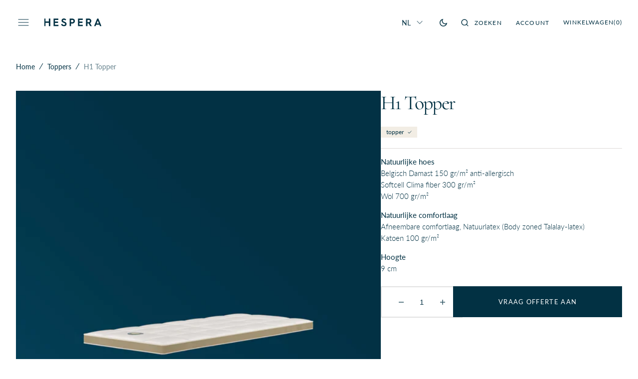

--- FILE ---
content_type: text/html; charset=utf-8
request_url: https://hespera.nl/products/h1-topper
body_size: 33426
content:
<!doctype html>
<html class="no-js" lang="nl">
	<head>
		<meta charset="utf-8">
		<meta http-equiv="X-UA-Compatible" content="IE=edge">
		<meta name="viewport" content="width=device-width,initial-scale=1">
		<meta name="theme-color" content="">
		<link rel="canonical" href="https://hespera.nl/products/h1-topper">
		<link rel="preconnect" href="https://cdn.shopify.com" crossorigin>

        
<link
				rel="icon"
				type="image/png"
				href="//hespera.nl/cdn/shop/files/Hespera_Mark_32x32.svg?v=1698942223"
			><link rel="preconnect" href="https://fonts.shopifycdn.com" crossorigin><title>H1 Topper</title>

		
			<meta name="description" content="Ontdek de Hespera H1 Topper: luxe en duurzaamheid komen samen voor een ultieme slaapervaring. Natuurlijke hoes, wol isolatie en de aanpasbare lagen zorgen voor een uitgeruste start van je dag. Beleef nu luxe slaap.">
		

		

<meta property="og:site_name" content="Hespera">
<meta property="og:url" content="https://hespera.nl/products/h1-topper">
<meta property="og:title" content="H1 Topper">
<meta property="og:type" content="product">
<meta property="og:description" content="Ontdek de Hespera H1 Topper: luxe en duurzaamheid komen samen voor een ultieme slaapervaring. Natuurlijke hoes, wol isolatie en de aanpasbare lagen zorgen voor een uitgeruste start van je dag. Beleef nu luxe slaap."><meta property="og:image" content="http://hespera.nl/cdn/shop/files/Hespera_H1_Topper_1.jpg?v=1699875454">
  <meta property="og:image:secure_url" content="https://hespera.nl/cdn/shop/files/Hespera_H1_Topper_1.jpg?v=1699875454">
  <meta property="og:image:width" content="3000">
  <meta property="og:image:height" content="4000"><meta property="og:price:amount" content="0">
  <meta property="og:price:currency" content="EUR"><meta name="twitter:card" content="summary_large_image">
<meta name="twitter:title" content="H1 Topper">
<meta name="twitter:description" content="Ontdek de Hespera H1 Topper: luxe en duurzaamheid komen samen voor een ultieme slaapervaring. Natuurlijke hoes, wol isolatie en de aanpasbare lagen zorgen voor een uitgeruste start van je dag. Beleef nu luxe slaap.">

		<script src="//hespera.nl/cdn/shop/t/28/assets/constants.js?v=98630138824105889381713221131" defer="defer"></script>
		<script src="//hespera.nl/cdn/shop/t/28/assets/pubsub.js?v=157983390592900651871713221129" defer="defer"></script>
		<script src="//hespera.nl/cdn/shop/t/28/assets/global.js?v=166267875028734047071713221130" defer="defer"></script>
		<script>window.performance && window.performance.mark && window.performance.mark('shopify.content_for_header.start');</script><meta id="shopify-digital-wallet" name="shopify-digital-wallet" content="/56012406937/digital_wallets/dialog">
<meta name="shopify-checkout-api-token" content="e62c988dc52069b5177e9165183c4bf2">
<meta id="in-context-paypal-metadata" data-shop-id="56012406937" data-venmo-supported="false" data-environment="production" data-locale="nl_NL" data-paypal-v4="true" data-currency="EUR">
<link rel="alternate" hreflang="x-default" href="https://hespera.nl/products/h1-topper">
<link rel="alternate" hreflang="en" href="https://hespera.nl/en/products/h1-topper">
<link rel="alternate" type="application/json+oembed" href="https://hespera.nl/products/h1-topper.oembed">
<script async="async" src="/checkouts/internal/preloads.js?locale=nl-NL"></script>
<script id="shopify-features" type="application/json">{"accessToken":"e62c988dc52069b5177e9165183c4bf2","betas":["rich-media-storefront-analytics"],"domain":"hespera.nl","predictiveSearch":true,"shopId":56012406937,"locale":"nl"}</script>
<script>var Shopify = Shopify || {};
Shopify.shop = "hespera-international.myshopify.com";
Shopify.locale = "nl";
Shopify.currency = {"active":"EUR","rate":"1.0"};
Shopify.country = "NL";
Shopify.theme = {"name":"Hespera\/1.0.5","id":161185923420,"schema_name":"Hespera","schema_version":"1.0.5","theme_store_id":null,"role":"main"};
Shopify.theme.handle = "null";
Shopify.theme.style = {"id":null,"handle":null};
Shopify.cdnHost = "hespera.nl/cdn";
Shopify.routes = Shopify.routes || {};
Shopify.routes.root = "/";</script>
<script type="module">!function(o){(o.Shopify=o.Shopify||{}).modules=!0}(window);</script>
<script>!function(o){function n(){var o=[];function n(){o.push(Array.prototype.slice.apply(arguments))}return n.q=o,n}var t=o.Shopify=o.Shopify||{};t.loadFeatures=n(),t.autoloadFeatures=n()}(window);</script>
<script id="shop-js-analytics" type="application/json">{"pageType":"product"}</script>
<script defer="defer" async type="module" src="//hespera.nl/cdn/shopifycloud/shop-js/modules/v2/client.init-shop-cart-sync_TYIdXJhk.nl.esm.js"></script>
<script defer="defer" async type="module" src="//hespera.nl/cdn/shopifycloud/shop-js/modules/v2/chunk.common_B02BEaEK.esm.js"></script>
<script type="module">
  await import("//hespera.nl/cdn/shopifycloud/shop-js/modules/v2/client.init-shop-cart-sync_TYIdXJhk.nl.esm.js");
await import("//hespera.nl/cdn/shopifycloud/shop-js/modules/v2/chunk.common_B02BEaEK.esm.js");

  window.Shopify.SignInWithShop?.initShopCartSync?.({"fedCMEnabled":true,"windoidEnabled":true});

</script>
<script id="__st">var __st={"a":56012406937,"offset":3600,"reqid":"f88f9548-5bc5-4468-bc8f-2304ef05739e-1764836682","pageurl":"hespera.nl\/products\/h1-topper","u":"fee77da1d2a1","p":"product","rtyp":"product","rid":8419245523292};</script>
<script>window.ShopifyPaypalV4VisibilityTracking = true;</script>
<script id="captcha-bootstrap">!function(){'use strict';const t='contact',e='account',n='new_comment',o=[[t,t],['blogs',n],['comments',n],[t,'customer']],c=[[e,'customer_login'],[e,'guest_login'],[e,'recover_customer_password'],[e,'create_customer']],r=t=>t.map((([t,e])=>`form[action*='/${t}']:not([data-nocaptcha='true']) input[name='form_type'][value='${e}']`)).join(','),a=t=>()=>t?[...document.querySelectorAll(t)].map((t=>t.form)):[];function s(){const t=[...o],e=r(t);return a(e)}const i='password',u='form_key',d=['recaptcha-v3-token','g-recaptcha-response','h-captcha-response',i],f=()=>{try{return window.sessionStorage}catch{return}},m='__shopify_v',_=t=>t.elements[u];function p(t,e,n=!1){try{const o=window.sessionStorage,c=JSON.parse(o.getItem(e)),{data:r}=function(t){const{data:e,action:n}=t;return t[m]||n?{data:e,action:n}:{data:t,action:n}}(c);for(const[e,n]of Object.entries(r))t.elements[e]&&(t.elements[e].value=n);n&&o.removeItem(e)}catch(o){console.error('form repopulation failed',{error:o})}}const l='form_type',E='cptcha';function T(t){t.dataset[E]=!0}const w=window,h=w.document,L='Shopify',v='ce_forms',y='captcha';let A=!1;((t,e)=>{const n=(g='f06e6c50-85a8-45c8-87d0-21a2b65856fe',I='https://cdn.shopify.com/shopifycloud/storefront-forms-hcaptcha/ce_storefront_forms_captcha_hcaptcha.v1.5.2.iife.js',D={infoText:'Beschermd door hCaptcha',privacyText:'Privacy',termsText:'Voorwaarden'},(t,e,n)=>{const o=w[L][v],c=o.bindForm;if(c)return c(t,g,e,D).then(n);var r;o.q.push([[t,g,e,D],n]),r=I,A||(h.body.append(Object.assign(h.createElement('script'),{id:'captcha-provider',async:!0,src:r})),A=!0)});var g,I,D;w[L]=w[L]||{},w[L][v]=w[L][v]||{},w[L][v].q=[],w[L][y]=w[L][y]||{},w[L][y].protect=function(t,e){n(t,void 0,e),T(t)},Object.freeze(w[L][y]),function(t,e,n,w,h,L){const[v,y,A,g]=function(t,e,n){const i=e?o:[],u=t?c:[],d=[...i,...u],f=r(d),m=r(i),_=r(d.filter((([t,e])=>n.includes(e))));return[a(f),a(m),a(_),s()]}(w,h,L),I=t=>{const e=t.target;return e instanceof HTMLFormElement?e:e&&e.form},D=t=>v().includes(t);t.addEventListener('submit',(t=>{const e=I(t);if(!e)return;const n=D(e)&&!e.dataset.hcaptchaBound&&!e.dataset.recaptchaBound,o=_(e),c=g().includes(e)&&(!o||!o.value);(n||c)&&t.preventDefault(),c&&!n&&(function(t){try{if(!f())return;!function(t){const e=f();if(!e)return;const n=_(t);if(!n)return;const o=n.value;o&&e.removeItem(o)}(t);const e=Array.from(Array(32),(()=>Math.random().toString(36)[2])).join('');!function(t,e){_(t)||t.append(Object.assign(document.createElement('input'),{type:'hidden',name:u})),t.elements[u].value=e}(t,e),function(t,e){const n=f();if(!n)return;const o=[...t.querySelectorAll(`input[type='${i}']`)].map((({name:t})=>t)),c=[...d,...o],r={};for(const[a,s]of new FormData(t).entries())c.includes(a)||(r[a]=s);n.setItem(e,JSON.stringify({[m]:1,action:t.action,data:r}))}(t,e)}catch(e){console.error('failed to persist form',e)}}(e),e.submit())}));const S=(t,e)=>{t&&!t.dataset[E]&&(n(t,e.some((e=>e===t))),T(t))};for(const o of['focusin','change'])t.addEventListener(o,(t=>{const e=I(t);D(e)&&S(e,y())}));const B=e.get('form_key'),M=e.get(l),P=B&&M;t.addEventListener('DOMContentLoaded',(()=>{const t=y();if(P)for(const e of t)e.elements[l].value===M&&p(e,B);[...new Set([...A(),...v().filter((t=>'true'===t.dataset.shopifyCaptcha))])].forEach((e=>S(e,t)))}))}(h,new URLSearchParams(w.location.search),n,t,e,['guest_login'])})(!0,!0)}();</script>
<script integrity="sha256-52AcMU7V7pcBOXWImdc/TAGTFKeNjmkeM1Pvks/DTgc=" data-source-attribution="shopify.loadfeatures" defer="defer" src="//hespera.nl/cdn/shopifycloud/storefront/assets/storefront/load_feature-81c60534.js" crossorigin="anonymous"></script>
<script data-source-attribution="shopify.dynamic_checkout.dynamic.init">var Shopify=Shopify||{};Shopify.PaymentButton=Shopify.PaymentButton||{isStorefrontPortableWallets:!0,init:function(){window.Shopify.PaymentButton.init=function(){};var t=document.createElement("script");t.src="https://hespera.nl/cdn/shopifycloud/portable-wallets/latest/portable-wallets.nl.js",t.type="module",document.head.appendChild(t)}};
</script>
<script data-source-attribution="shopify.dynamic_checkout.buyer_consent">
  function portableWalletsHideBuyerConsent(e){var t=document.getElementById("shopify-buyer-consent"),n=document.getElementById("shopify-subscription-policy-button");t&&n&&(t.classList.add("hidden"),t.setAttribute("aria-hidden","true"),n.removeEventListener("click",e))}function portableWalletsShowBuyerConsent(e){var t=document.getElementById("shopify-buyer-consent"),n=document.getElementById("shopify-subscription-policy-button");t&&n&&(t.classList.remove("hidden"),t.removeAttribute("aria-hidden"),n.addEventListener("click",e))}window.Shopify?.PaymentButton&&(window.Shopify.PaymentButton.hideBuyerConsent=portableWalletsHideBuyerConsent,window.Shopify.PaymentButton.showBuyerConsent=portableWalletsShowBuyerConsent);
</script>
<script data-source-attribution="shopify.dynamic_checkout.cart.bootstrap">document.addEventListener("DOMContentLoaded",(function(){function t(){return document.querySelector("shopify-accelerated-checkout-cart, shopify-accelerated-checkout")}if(t())Shopify.PaymentButton.init();else{new MutationObserver((function(e,n){t()&&(Shopify.PaymentButton.init(),n.disconnect())})).observe(document.body,{childList:!0,subtree:!0})}}));
</script>
<link id="shopify-accelerated-checkout-styles" rel="stylesheet" media="screen" href="https://hespera.nl/cdn/shopifycloud/portable-wallets/latest/accelerated-checkout-backwards-compat.css" crossorigin="anonymous">
<style id="shopify-accelerated-checkout-cart">
        #shopify-buyer-consent {
  margin-top: 1em;
  display: inline-block;
  width: 100%;
}

#shopify-buyer-consent.hidden {
  display: none;
}

#shopify-subscription-policy-button {
  background: none;
  border: none;
  padding: 0;
  text-decoration: underline;
  font-size: inherit;
  cursor: pointer;
}

#shopify-subscription-policy-button::before {
  box-shadow: none;
}

      </style>
<script id="sections-script" data-sections="main-product-alt,header,footer" defer="defer" src="//hespera.nl/cdn/shop/t/28/compiled_assets/scripts.js?8003"></script>
<script>window.performance && window.performance.mark && window.performance.mark('shopify.content_for_header.end');</script>


		<style data-shopify>
			@font-face {
  font-family: Lato;
  font-weight: 400;
  font-style: normal;
  font-display: swap;
  src: url("//hespera.nl/cdn/fonts/lato/lato_n4.c3b93d431f0091c8be23185e15c9d1fee1e971c5.woff2") format("woff2"),
       url("//hespera.nl/cdn/fonts/lato/lato_n4.d5c00c781efb195594fd2fd4ad04f7882949e327.woff") format("woff");
}

			@font-face {
  font-family: Cormorant;
  font-weight: 400;
  font-style: normal;
  font-display: swap;
  src: url("//hespera.nl/cdn/fonts/cormorant/cormorant_n4.bd66e8e0031690b46374315bd1c15a17a8dcd450.woff2") format("woff2"),
       url("//hespera.nl/cdn/fonts/cormorant/cormorant_n4.e5604516683cb4cc166c001f2ff5f387255e3b45.woff") format("woff");
}

			@font-face {
  font-family: Cormorant;
  font-weight: 300;
  font-style: italic;
  font-display: swap;
  src: url("//hespera.nl/cdn/fonts/cormorant/cormorant_i3.daccd1544064a8f91b945b46407eb35b026a568b.woff2") format("woff2"),
       url("//hespera.nl/cdn/fonts/cormorant/cormorant_i3.8b483976a1a48ce4720cab824f30f7347747ed2c.woff") format("woff");
}

			@font-face {
  font-family: Lato;
  font-weight: 400;
  font-style: normal;
  font-display: swap;
  src: url("//hespera.nl/cdn/fonts/lato/lato_n4.c3b93d431f0091c8be23185e15c9d1fee1e971c5.woff2") format("woff2"),
       url("//hespera.nl/cdn/fonts/lato/lato_n4.d5c00c781efb195594fd2fd4ad04f7882949e327.woff") format("woff");
}

			@font-face {
  font-family: Lato;
  font-weight: 400;
  font-style: normal;
  font-display: swap;
  src: url("//hespera.nl/cdn/fonts/lato/lato_n4.c3b93d431f0091c8be23185e15c9d1fee1e971c5.woff2") format("woff2"),
       url("//hespera.nl/cdn/fonts/lato/lato_n4.d5c00c781efb195594fd2fd4ad04f7882949e327.woff") format("woff");
}

			@font-face {
  font-family: Lato;
  font-weight: 300;
  font-style: normal;
  font-display: swap;
  src: url("//hespera.nl/cdn/fonts/lato/lato_n3.a7080ececf6191f1dd5b0cb021691ca9b855c876.woff2") format("woff2"),
       url("//hespera.nl/cdn/fonts/lato/lato_n3.61e34b2ff7341f66543eb08e8c47eef9e1cde558.woff") format("woff");
}

			@font-face {
  font-family: Lato;
  font-weight: 400;
  font-style: normal;
  font-display: swap;
  src: url("//hespera.nl/cdn/fonts/lato/lato_n4.c3b93d431f0091c8be23185e15c9d1fee1e971c5.woff2") format("woff2"),
       url("//hespera.nl/cdn/fonts/lato/lato_n4.d5c00c781efb195594fd2fd4ad04f7882949e327.woff") format("woff");
}

			@font-face {
  font-family: Lato;
  font-weight: 700;
  font-style: normal;
  font-display: swap;
  src: url("//hespera.nl/cdn/fonts/lato/lato_n7.900f219bc7337bc57a7a2151983f0a4a4d9d5dcf.woff2") format("woff2"),
       url("//hespera.nl/cdn/fonts/lato/lato_n7.a55c60751adcc35be7c4f8a0313f9698598612ee.woff") format("woff");
}

			@font-face {
  font-family: Lato;
  font-weight: 400;
  font-style: italic;
  font-display: swap;
  src: url("//hespera.nl/cdn/fonts/lato/lato_i4.09c847adc47c2fefc3368f2e241a3712168bc4b6.woff2") format("woff2"),
       url("//hespera.nl/cdn/fonts/lato/lato_i4.3c7d9eb6c1b0a2bf62d892c3ee4582b016d0f30c.woff") format("woff");
}

			@font-face {
  font-family: Cormorant;
  font-weight: 400;
  font-style: italic;
  font-display: swap;
  src: url("//hespera.nl/cdn/fonts/cormorant/cormorant_i4.0b95f138bb9694e184a2ebaf079dd59cf448e2d3.woff2") format("woff2"),
       url("//hespera.nl/cdn/fonts/cormorant/cormorant_i4.75684eb0a368d69688996f5f8e72c62747e6c249.woff") format("woff");
}

			@font-face {
  font-family: Lato;
  font-weight: 700;
  font-style: italic;
  font-display: swap;
  src: url("//hespera.nl/cdn/fonts/lato/lato_i7.16ba75868b37083a879b8dd9f2be44e067dfbf92.woff2") format("woff2"),
       url("//hespera.nl/cdn/fonts/lato/lato_i7.4c07c2b3b7e64ab516aa2f2081d2bb0366b9dce8.woff") format("woff");
}


			:root {
			--font-body-family: Lato, sans-serif;
			--font-body-style: normal;
			--font-body-weight: 400;

			--font-body-size: 16px;
			--font-body-line-height: 140%;

			--font-heading-family: Cormorant, serif;
			--font-heading-style: normal;
			--font-heading-weight: 400;
			--font-heading-letter-spacing: -0.4em;
			--body-letter-spacing: 0em;

			--font-heading-italic-interval: 1;
			--font-heading-line-height: 1.2;

			--font-heading-alt-family: Cormorant, serif;
			--font-heading-alt-style: italic;
			--font-heading-alt-weight: 300;

			--font-subtitle-family: Lato, sans-serif;
			--font-subtitle-style: normal;
			--font-subtitle-weight: 400;
			--font-subtitle-text-transform: uppercase;
			--font-subtitle-size: 14px;

			--font-heading-h1-size: 100px;
			--font-heading-h2-size: 80px;
			--font-heading-h3-size: 56px;
			--font-heading-h4-size: 40px;
			--font-heading-h5-size: 40px;
			--font-heading-h6-size: 18px;

			--font-heading-card-family: Lato, sans-serif;
			--font-heading-card-style: normal;
			--font-heading-card-weight: 400;
			--font-text-card-family: Lato, sans-serif;
			--font-text-card-style: normal;
			--font-text-card-weight: 400;

			--font-heading-card-size: 16px;
			--font-heading-card-size-big: 32px;
			--font-text-card-size: 12px;

			--font-button-family: Lato, sans-serif;
			--font-button-style: normal;
			--font-button-weight: 400;
			--font-button-text-transform: uppercase;
			--button-text-size: 13px;

			--font-button-family: Lato, sans-serif;
			--font-button-style: normal;
			--font-button-weight: 400;
			--font-button-text-transform: uppercase;
			--font-button-letter-spacing: 0em;
			--font-subtitle-letter-spacing: 0em;

			--font-header-menu-family: Lato, sans-serif;
			--font-header-menu-style: normal;
			--font-header-menu-weight: 400;
			--font-header-menu-text-transform: uppercase;
			--font-header-link-size: 12px;

			--font-footer-menu-family: Lato, sans-serif;
			--font-footer-menu-style: normal;
			--font-footer-menu-weight: 400;
			--font-footer-link-size: 14px;
			--font-footer-bottom-link-size: 14px;

			--font-popups-heading-family: Lato, sans-serif;
				--font-popups-heading-style: normal;
				--font-popups-heading-weight: 400;
				--font-popups-text-family: Lato, sans-serif;
				--font-popups-text-style: normal;
				--font-popups-text-weight: 400;
				--font-popup-heading-size: 30px;
				--font-popup-text-size: 14px;
				--font-notification-heading-size: 12px;
				--font-notification-text-size: 12px;

			--color-base-text: 2, 49, 67;
			--color-title-text: 2, 49, 67;

			--color-base-text-default: 2, 49, 67;

			--color-base-text-dark: , , ;
			--color-title-text-dark: , , ;

			--color-base-background-1: 255, 255, 255;
			--color-base-background-2: 242, 237, 228;
			--color-base-background-5: 245, 245, 245;
			--color-base-background-3: 2, 49, 67;
			--color-base-background-4: 0, 0, 0;

			--color-announcement-bar-background-1: 41, 41, 41;
			--color-announcement-bar-background-2: 238, 238, 238;

			--color-base-solid-button-labels: 255, 255, 255;
			--color-base-button-labels-hover: 255, 255, 255;
			--color-base-button-background: 2, 49, 67;
			--color-base-button-background-hover: 27, 69, 85;
			--color-base-outline-button-labels: 255, 255, 255;
			--color-secondary-button-background-hover: 27, 69, 85;
			--color-secondary-button-labels: 2, 49, 67;
			--color-secondary-button-labels-hover: 255, 255, 255;
			--color-tertiary-button-labels: 2, 49, 67;
			--color-tertiary-button-background: 247, 247, 247;
			--color-underline-button-labels: 2, 49, 67;
			--payment-terms-background-color: #FFFFFF;
			--color-overlay-background: 0, 0, 0;
			--color-accent: 41, 41, 41;

			--color-base-background-input: 255, 255, 255;

			--color-base-border-input: 226, 226, 226;
			--color-hover-border-input: 207, 207, 207;

			--color-badge-icon: #292929;
			--badge-icon-size: 14px;
			--badge-discount-size: 25px;
			--color-border: 221, 218, 216;
			}

			*,
			*::before,
			*::after {
			box-sizing: inherit;
			}

			html {
			box-sizing: border-box;
			font-size: 10px;
			height: 100%;
			}

			body {
			position: relative;
			display: grid;
			grid-template-rows: auto auto 1fr auto;
			grid-template-columns: 100%;
			min-height: 100%;
			margin: 0;
			font-size: var(--font-body-size);
			line-height: 1.5;
			font-family: var(--font-body-family);
			font-style: var(--font-body-style);
			font-weight: var(--font-body-weight);
			overflow-x: hidden;
			-webkit-font-smoothing: antialiased;
			}
		</style>
		<link href="//hespera.nl/cdn/shop/t/28/assets/swiper-bundle.min.css?v=67104566617031410831713221131" rel="stylesheet" type="text/css" media="all" />
		<link href="//hespera.nl/cdn/shop/t/28/assets/base.css?v=90906581544886512531713221128" rel="stylesheet" type="text/css" media="all" />
		<link href="//hespera.nl/cdn/shop/t/28/assets/optimize.css?v=82471528094629831501713221128" rel="stylesheet" type="text/css" media="all" />
        <link href="//hespera.nl/cdn/shop/t/28/assets/custom.css?v=16115884476405131771719239696" rel="stylesheet" type="text/css" media="all" />
<link
				rel="stylesheet"
				href="//hespera.nl/cdn/shop/t/28/assets/component-predictive-search.css?v=44683221975640456791713221128"
				media="print"
				onload="this.media='all'"
			><link
				rel="preload"
				as="font"
				href="//hespera.nl/cdn/fonts/lato/lato_n4.c3b93d431f0091c8be23185e15c9d1fee1e971c5.woff2"
				type="font/woff2"
				crossorigin
			><link
				rel="preload"
				as="font"
				href="//hespera.nl/cdn/fonts/cormorant/cormorant_n4.bd66e8e0031690b46374315bd1c15a17a8dcd450.woff2"
				type="font/woff2"
				crossorigin
			><script>
			document.documentElement.className =
				document.documentElement.className.replace('no-js', 'js');
			if (Shopify.designMode) {
				document.documentElement.classList.add('shopify-design-mode');
			}
		</script>

		<script src="//hespera.nl/cdn/shop/t/28/assets/jquery-3.6.0.js?v=32573363768646652941713221129" defer="defer"></script>
		<script src="//hespera.nl/cdn/shop/t/28/assets/popup.js?v=130848648529786832841713221129" defer="defer"></script>
		
			<script src="//hespera.nl/cdn/shop/t/28/assets/scroll-top.js?v=108468994375008898021713221131" defer="defer"></script>
		
		
		<script
			src="//hespera.nl/cdn/shop/t/28/assets/swiper-bundle.min.js?v=59665753948720967221713221132"
			defer="defer"
		></script>
		<script src="//hespera.nl/cdn/shop/t/28/assets/gsap.min.js?v=72623920377642660981713221127" defer="defer"></script>
		<script
			src="//hespera.nl/cdn/shop/t/28/assets/ScrollTrigger.min.js?v=172410024157382806541713221129"
			defer="defer"
		></script>
	<link href="https://monorail-edge.shopifysvc.com" rel="dns-prefetch">
<script>(function(){if ("sendBeacon" in navigator && "performance" in window) {try {var session_token_from_headers = performance.getEntriesByType('navigation')[0].serverTiming.find(x => x.name == '_s').description;} catch {var session_token_from_headers = undefined;}var session_cookie_matches = document.cookie.match(/_shopify_s=([^;]*)/);var session_token_from_cookie = session_cookie_matches && session_cookie_matches.length === 2 ? session_cookie_matches[1] : "";var session_token = session_token_from_headers || session_token_from_cookie || "";function handle_abandonment_event(e) {var entries = performance.getEntries().filter(function(entry) {return /monorail-edge.shopifysvc.com/.test(entry.name);});if (!window.abandonment_tracked && entries.length === 0) {window.abandonment_tracked = true;var currentMs = Date.now();var navigation_start = performance.timing.navigationStart;var payload = {shop_id: 56012406937,url: window.location.href,navigation_start,duration: currentMs - navigation_start,session_token,page_type: "product"};window.navigator.sendBeacon("https://monorail-edge.shopifysvc.com/v1/produce", JSON.stringify({schema_id: "online_store_buyer_site_abandonment/1.1",payload: payload,metadata: {event_created_at_ms: currentMs,event_sent_at_ms: currentMs}}));}}window.addEventListener('pagehide', handle_abandonment_event);}}());</script>
<script id="web-pixels-manager-setup">(function e(e,d,r,n,o){if(void 0===o&&(o={}),!Boolean(null===(a=null===(i=window.Shopify)||void 0===i?void 0:i.analytics)||void 0===a?void 0:a.replayQueue)){var i,a;window.Shopify=window.Shopify||{};var t=window.Shopify;t.analytics=t.analytics||{};var s=t.analytics;s.replayQueue=[],s.publish=function(e,d,r){return s.replayQueue.push([e,d,r]),!0};try{self.performance.mark("wpm:start")}catch(e){}var l=function(){var e={modern:/Edge?\/(1{2}[4-9]|1[2-9]\d|[2-9]\d{2}|\d{4,})\.\d+(\.\d+|)|Firefox\/(1{2}[4-9]|1[2-9]\d|[2-9]\d{2}|\d{4,})\.\d+(\.\d+|)|Chrom(ium|e)\/(9{2}|\d{3,})\.\d+(\.\d+|)|(Maci|X1{2}).+ Version\/(15\.\d+|(1[6-9]|[2-9]\d|\d{3,})\.\d+)([,.]\d+|)( \(\w+\)|)( Mobile\/\w+|) Safari\/|Chrome.+OPR\/(9{2}|\d{3,})\.\d+\.\d+|(CPU[ +]OS|iPhone[ +]OS|CPU[ +]iPhone|CPU IPhone OS|CPU iPad OS)[ +]+(15[._]\d+|(1[6-9]|[2-9]\d|\d{3,})[._]\d+)([._]\d+|)|Android:?[ /-](13[3-9]|1[4-9]\d|[2-9]\d{2}|\d{4,})(\.\d+|)(\.\d+|)|Android.+Firefox\/(13[5-9]|1[4-9]\d|[2-9]\d{2}|\d{4,})\.\d+(\.\d+|)|Android.+Chrom(ium|e)\/(13[3-9]|1[4-9]\d|[2-9]\d{2}|\d{4,})\.\d+(\.\d+|)|SamsungBrowser\/([2-9]\d|\d{3,})\.\d+/,legacy:/Edge?\/(1[6-9]|[2-9]\d|\d{3,})\.\d+(\.\d+|)|Firefox\/(5[4-9]|[6-9]\d|\d{3,})\.\d+(\.\d+|)|Chrom(ium|e)\/(5[1-9]|[6-9]\d|\d{3,})\.\d+(\.\d+|)([\d.]+$|.*Safari\/(?![\d.]+ Edge\/[\d.]+$))|(Maci|X1{2}).+ Version\/(10\.\d+|(1[1-9]|[2-9]\d|\d{3,})\.\d+)([,.]\d+|)( \(\w+\)|)( Mobile\/\w+|) Safari\/|Chrome.+OPR\/(3[89]|[4-9]\d|\d{3,})\.\d+\.\d+|(CPU[ +]OS|iPhone[ +]OS|CPU[ +]iPhone|CPU IPhone OS|CPU iPad OS)[ +]+(10[._]\d+|(1[1-9]|[2-9]\d|\d{3,})[._]\d+)([._]\d+|)|Android:?[ /-](13[3-9]|1[4-9]\d|[2-9]\d{2}|\d{4,})(\.\d+|)(\.\d+|)|Mobile Safari.+OPR\/([89]\d|\d{3,})\.\d+\.\d+|Android.+Firefox\/(13[5-9]|1[4-9]\d|[2-9]\d{2}|\d{4,})\.\d+(\.\d+|)|Android.+Chrom(ium|e)\/(13[3-9]|1[4-9]\d|[2-9]\d{2}|\d{4,})\.\d+(\.\d+|)|Android.+(UC? ?Browser|UCWEB|U3)[ /]?(15\.([5-9]|\d{2,})|(1[6-9]|[2-9]\d|\d{3,})\.\d+)\.\d+|SamsungBrowser\/(5\.\d+|([6-9]|\d{2,})\.\d+)|Android.+MQ{2}Browser\/(14(\.(9|\d{2,})|)|(1[5-9]|[2-9]\d|\d{3,})(\.\d+|))(\.\d+|)|K[Aa][Ii]OS\/(3\.\d+|([4-9]|\d{2,})\.\d+)(\.\d+|)/},d=e.modern,r=e.legacy,n=navigator.userAgent;return n.match(d)?"modern":n.match(r)?"legacy":"unknown"}(),u="modern"===l?"modern":"legacy",c=(null!=n?n:{modern:"",legacy:""})[u],f=function(e){return[e.baseUrl,"/wpm","/b",e.hashVersion,"modern"===e.buildTarget?"m":"l",".js"].join("")}({baseUrl:d,hashVersion:r,buildTarget:u}),m=function(e){var d=e.version,r=e.bundleTarget,n=e.surface,o=e.pageUrl,i=e.monorailEndpoint;return{emit:function(e){var a=e.status,t=e.errorMsg,s=(new Date).getTime(),l=JSON.stringify({metadata:{event_sent_at_ms:s},events:[{schema_id:"web_pixels_manager_load/3.1",payload:{version:d,bundle_target:r,page_url:o,status:a,surface:n,error_msg:t},metadata:{event_created_at_ms:s}}]});if(!i)return console&&console.warn&&console.warn("[Web Pixels Manager] No Monorail endpoint provided, skipping logging."),!1;try{return self.navigator.sendBeacon.bind(self.navigator)(i,l)}catch(e){}var u=new XMLHttpRequest;try{return u.open("POST",i,!0),u.setRequestHeader("Content-Type","text/plain"),u.send(l),!0}catch(e){return console&&console.warn&&console.warn("[Web Pixels Manager] Got an unhandled error while logging to Monorail."),!1}}}}({version:r,bundleTarget:l,surface:e.surface,pageUrl:self.location.href,monorailEndpoint:e.monorailEndpoint});try{o.browserTarget=l,function(e){var d=e.src,r=e.async,n=void 0===r||r,o=e.onload,i=e.onerror,a=e.sri,t=e.scriptDataAttributes,s=void 0===t?{}:t,l=document.createElement("script"),u=document.querySelector("head"),c=document.querySelector("body");if(l.async=n,l.src=d,a&&(l.integrity=a,l.crossOrigin="anonymous"),s)for(var f in s)if(Object.prototype.hasOwnProperty.call(s,f))try{l.dataset[f]=s[f]}catch(e){}if(o&&l.addEventListener("load",o),i&&l.addEventListener("error",i),u)u.appendChild(l);else{if(!c)throw new Error("Did not find a head or body element to append the script");c.appendChild(l)}}({src:f,async:!0,onload:function(){if(!function(){var e,d;return Boolean(null===(d=null===(e=window.Shopify)||void 0===e?void 0:e.analytics)||void 0===d?void 0:d.initialized)}()){var d=window.webPixelsManager.init(e)||void 0;if(d){var r=window.Shopify.analytics;r.replayQueue.forEach((function(e){var r=e[0],n=e[1],o=e[2];d.publishCustomEvent(r,n,o)})),r.replayQueue=[],r.publish=d.publishCustomEvent,r.visitor=d.visitor,r.initialized=!0}}},onerror:function(){return m.emit({status:"failed",errorMsg:"".concat(f," has failed to load")})},sri:function(e){var d=/^sha384-[A-Za-z0-9+/=]+$/;return"string"==typeof e&&d.test(e)}(c)?c:"",scriptDataAttributes:o}),m.emit({status:"loading"})}catch(e){m.emit({status:"failed",errorMsg:(null==e?void 0:e.message)||"Unknown error"})}}})({shopId: 56012406937,storefrontBaseUrl: "https://hespera.nl",extensionsBaseUrl: "https://extensions.shopifycdn.com/cdn/shopifycloud/web-pixels-manager",monorailEndpoint: "https://monorail-edge.shopifysvc.com/unstable/produce_batch",surface: "storefront-renderer",enabledBetaFlags: ["2dca8a86"],webPixelsConfigList: [{"id":"1089896796","configuration":"{\"config\":\"{\\\"pixel_id\\\":\\\"G-XKEGXR47T2\\\",\\\"gtag_events\\\":[{\\\"type\\\":\\\"purchase\\\",\\\"action_label\\\":\\\"G-XKEGXR47T2\\\"},{\\\"type\\\":\\\"page_view\\\",\\\"action_label\\\":\\\"G-XKEGXR47T2\\\"},{\\\"type\\\":\\\"view_item\\\",\\\"action_label\\\":\\\"G-XKEGXR47T2\\\"},{\\\"type\\\":\\\"search\\\",\\\"action_label\\\":\\\"G-XKEGXR47T2\\\"},{\\\"type\\\":\\\"add_to_cart\\\",\\\"action_label\\\":\\\"G-XKEGXR47T2\\\"},{\\\"type\\\":\\\"begin_checkout\\\",\\\"action_label\\\":\\\"G-XKEGXR47T2\\\"},{\\\"type\\\":\\\"add_payment_info\\\",\\\"action_label\\\":\\\"G-XKEGXR47T2\\\"}],\\\"enable_monitoring_mode\\\":false}\"}","eventPayloadVersion":"v1","runtimeContext":"OPEN","scriptVersion":"b2a88bafab3e21179ed38636efcd8a93","type":"APP","apiClientId":1780363,"privacyPurposes":[],"dataSharingAdjustments":{"protectedCustomerApprovalScopes":["read_customer_address","read_customer_email","read_customer_name","read_customer_personal_data","read_customer_phone"]}},{"id":"shopify-app-pixel","configuration":"{}","eventPayloadVersion":"v1","runtimeContext":"STRICT","scriptVersion":"0450","apiClientId":"shopify-pixel","type":"APP","privacyPurposes":["ANALYTICS","MARKETING"]},{"id":"shopify-custom-pixel","eventPayloadVersion":"v1","runtimeContext":"LAX","scriptVersion":"0450","apiClientId":"shopify-pixel","type":"CUSTOM","privacyPurposes":["ANALYTICS","MARKETING"]}],isMerchantRequest: false,initData: {"shop":{"name":"Hespera","paymentSettings":{"currencyCode":"EUR"},"myshopifyDomain":"hespera-international.myshopify.com","countryCode":"NL","storefrontUrl":"https:\/\/hespera.nl"},"customer":null,"cart":null,"checkout":null,"productVariants":[{"price":{"amount":0.0,"currencyCode":"EUR"},"product":{"title":"H1 Topper","vendor":"Hespera","id":"8419245523292","untranslatedTitle":"H1 Topper","url":"\/products\/h1-topper","type":"Matras"},"id":"46730058695004","image":{"src":"\/\/hespera.nl\/cdn\/shop\/files\/Hespera_H1_Topper_1.jpg?v=1699875454"},"sku":"","title":"Default Title","untranslatedTitle":"Default Title"}],"purchasingCompany":null},},"https://hespera.nl/cdn","ae1676cfwd2530674p4253c800m34e853cb",{"modern":"","legacy":""},{"shopId":"56012406937","storefrontBaseUrl":"https:\/\/hespera.nl","extensionBaseUrl":"https:\/\/extensions.shopifycdn.com\/cdn\/shopifycloud\/web-pixels-manager","surface":"storefront-renderer","enabledBetaFlags":"[\"2dca8a86\"]","isMerchantRequest":"false","hashVersion":"ae1676cfwd2530674p4253c800m34e853cb","publish":"custom","events":"[[\"page_viewed\",{}],[\"product_viewed\",{\"productVariant\":{\"price\":{\"amount\":0.0,\"currencyCode\":\"EUR\"},\"product\":{\"title\":\"H1 Topper\",\"vendor\":\"Hespera\",\"id\":\"8419245523292\",\"untranslatedTitle\":\"H1 Topper\",\"url\":\"\/products\/h1-topper\",\"type\":\"Matras\"},\"id\":\"46730058695004\",\"image\":{\"src\":\"\/\/hespera.nl\/cdn\/shop\/files\/Hespera_H1_Topper_1.jpg?v=1699875454\"},\"sku\":\"\",\"title\":\"Default Title\",\"untranslatedTitle\":\"Default Title\"}}]]"});</script><script>
  window.ShopifyAnalytics = window.ShopifyAnalytics || {};
  window.ShopifyAnalytics.meta = window.ShopifyAnalytics.meta || {};
  window.ShopifyAnalytics.meta.currency = 'EUR';
  var meta = {"product":{"id":8419245523292,"gid":"gid:\/\/shopify\/Product\/8419245523292","vendor":"Hespera","type":"Matras","variants":[{"id":46730058695004,"price":0,"name":"H1 Topper","public_title":null,"sku":""}],"remote":false},"page":{"pageType":"product","resourceType":"product","resourceId":8419245523292}};
  for (var attr in meta) {
    window.ShopifyAnalytics.meta[attr] = meta[attr];
  }
</script>
<script class="analytics">
  (function () {
    var customDocumentWrite = function(content) {
      var jquery = null;

      if (window.jQuery) {
        jquery = window.jQuery;
      } else if (window.Checkout && window.Checkout.$) {
        jquery = window.Checkout.$;
      }

      if (jquery) {
        jquery('body').append(content);
      }
    };

    var hasLoggedConversion = function(token) {
      if (token) {
        return document.cookie.indexOf('loggedConversion=' + token) !== -1;
      }
      return false;
    }

    var setCookieIfConversion = function(token) {
      if (token) {
        var twoMonthsFromNow = new Date(Date.now());
        twoMonthsFromNow.setMonth(twoMonthsFromNow.getMonth() + 2);

        document.cookie = 'loggedConversion=' + token + '; expires=' + twoMonthsFromNow;
      }
    }

    var trekkie = window.ShopifyAnalytics.lib = window.trekkie = window.trekkie || [];
    if (trekkie.integrations) {
      return;
    }
    trekkie.methods = [
      'identify',
      'page',
      'ready',
      'track',
      'trackForm',
      'trackLink'
    ];
    trekkie.factory = function(method) {
      return function() {
        var args = Array.prototype.slice.call(arguments);
        args.unshift(method);
        trekkie.push(args);
        return trekkie;
      };
    };
    for (var i = 0; i < trekkie.methods.length; i++) {
      var key = trekkie.methods[i];
      trekkie[key] = trekkie.factory(key);
    }
    trekkie.load = function(config) {
      trekkie.config = config || {};
      trekkie.config.initialDocumentCookie = document.cookie;
      var first = document.getElementsByTagName('script')[0];
      var script = document.createElement('script');
      script.type = 'text/javascript';
      script.onerror = function(e) {
        var scriptFallback = document.createElement('script');
        scriptFallback.type = 'text/javascript';
        scriptFallback.onerror = function(error) {
                var Monorail = {
      produce: function produce(monorailDomain, schemaId, payload) {
        var currentMs = new Date().getTime();
        var event = {
          schema_id: schemaId,
          payload: payload,
          metadata: {
            event_created_at_ms: currentMs,
            event_sent_at_ms: currentMs
          }
        };
        return Monorail.sendRequest("https://" + monorailDomain + "/v1/produce", JSON.stringify(event));
      },
      sendRequest: function sendRequest(endpointUrl, payload) {
        // Try the sendBeacon API
        if (window && window.navigator && typeof window.navigator.sendBeacon === 'function' && typeof window.Blob === 'function' && !Monorail.isIos12()) {
          var blobData = new window.Blob([payload], {
            type: 'text/plain'
          });

          if (window.navigator.sendBeacon(endpointUrl, blobData)) {
            return true;
          } // sendBeacon was not successful

        } // XHR beacon

        var xhr = new XMLHttpRequest();

        try {
          xhr.open('POST', endpointUrl);
          xhr.setRequestHeader('Content-Type', 'text/plain');
          xhr.send(payload);
        } catch (e) {
          console.log(e);
        }

        return false;
      },
      isIos12: function isIos12() {
        return window.navigator.userAgent.lastIndexOf('iPhone; CPU iPhone OS 12_') !== -1 || window.navigator.userAgent.lastIndexOf('iPad; CPU OS 12_') !== -1;
      }
    };
    Monorail.produce('monorail-edge.shopifysvc.com',
      'trekkie_storefront_load_errors/1.1',
      {shop_id: 56012406937,
      theme_id: 161185923420,
      app_name: "storefront",
      context_url: window.location.href,
      source_url: "//hespera.nl/cdn/s/trekkie.storefront.3c703df509f0f96f3237c9daa54e2777acf1a1dd.min.js"});

        };
        scriptFallback.async = true;
        scriptFallback.src = '//hespera.nl/cdn/s/trekkie.storefront.3c703df509f0f96f3237c9daa54e2777acf1a1dd.min.js';
        first.parentNode.insertBefore(scriptFallback, first);
      };
      script.async = true;
      script.src = '//hespera.nl/cdn/s/trekkie.storefront.3c703df509f0f96f3237c9daa54e2777acf1a1dd.min.js';
      first.parentNode.insertBefore(script, first);
    };
    trekkie.load(
      {"Trekkie":{"appName":"storefront","development":false,"defaultAttributes":{"shopId":56012406937,"isMerchantRequest":null,"themeId":161185923420,"themeCityHash":"7585685654513527311","contentLanguage":"nl","currency":"EUR","eventMetadataId":"f9cd0180-dbfd-4003-be35-fb771f2e278b"},"isServerSideCookieWritingEnabled":true,"monorailRegion":"shop_domain","enabledBetaFlags":["f0df213a"]},"Session Attribution":{},"S2S":{"facebookCapiEnabled":false,"source":"trekkie-storefront-renderer","apiClientId":580111}}
    );

    var loaded = false;
    trekkie.ready(function() {
      if (loaded) return;
      loaded = true;

      window.ShopifyAnalytics.lib = window.trekkie;

      var originalDocumentWrite = document.write;
      document.write = customDocumentWrite;
      try { window.ShopifyAnalytics.merchantGoogleAnalytics.call(this); } catch(error) {};
      document.write = originalDocumentWrite;

      window.ShopifyAnalytics.lib.page(null,{"pageType":"product","resourceType":"product","resourceId":8419245523292,"shopifyEmitted":true});

      var match = window.location.pathname.match(/checkouts\/(.+)\/(thank_you|post_purchase)/)
      var token = match? match[1]: undefined;
      if (!hasLoggedConversion(token)) {
        setCookieIfConversion(token);
        window.ShopifyAnalytics.lib.track("Viewed Product",{"currency":"EUR","variantId":46730058695004,"productId":8419245523292,"productGid":"gid:\/\/shopify\/Product\/8419245523292","name":"H1 Topper","price":"0.00","sku":"","brand":"Hespera","variant":null,"category":"Matras","nonInteraction":true,"remote":false},undefined,undefined,{"shopifyEmitted":true});
      window.ShopifyAnalytics.lib.track("monorail:\/\/trekkie_storefront_viewed_product\/1.1",{"currency":"EUR","variantId":46730058695004,"productId":8419245523292,"productGid":"gid:\/\/shopify\/Product\/8419245523292","name":"H1 Topper","price":"0.00","sku":"","brand":"Hespera","variant":null,"category":"Matras","nonInteraction":true,"remote":false,"referer":"https:\/\/hespera.nl\/products\/h1-topper"});
      }
    });


        var eventsListenerScript = document.createElement('script');
        eventsListenerScript.async = true;
        eventsListenerScript.src = "//hespera.nl/cdn/shopifycloud/storefront/assets/shop_events_listener-3da45d37.js";
        document.getElementsByTagName('head')[0].appendChild(eventsListenerScript);

})();</script>
<script
  defer
  src="https://hespera.nl/cdn/shopifycloud/perf-kit/shopify-perf-kit-2.1.2.min.js"
  data-application="storefront-renderer"
  data-shop-id="56012406937"
  data-render-region="gcp-us-east1"
  data-page-type="product"
  data-theme-instance-id="161185923420"
  data-theme-name="Hespera"
  data-theme-version="1.0.5"
  data-monorail-region="shop_domain"
  data-resource-timing-sampling-rate="10"
  data-shs="true"
  data-shs-beacon="true"
  data-shs-export-with-fetch="true"
  data-shs-logs-sample-rate="1"
></script>
</head>

	<body class="template-product template-product-topper" data-scheme="light">
		<a class="skip-to-content-link button visually-hidden" href="#MainContent">
			Ga direct naar inhoud
		</a>

		<!-- BEGIN sections: header-group -->
<div id="shopify-section-sections--21345572913500__header" class="shopify-section shopify-section-group-header-group shopify-section-header"><link rel="stylesheet" href="//hespera.nl/cdn/shop/t/28/assets/component-list-menu.css?v=79519477652871979811713221130" media="all">
<link rel="stylesheet" href="//hespera.nl/cdn/shop/t/28/assets/component-search.css?v=84442976985356434681713221132" media="all">
<link rel="stylesheet" href="//hespera.nl/cdn/shop/t/28/assets/component-menu-drawer.css?v=129359831635635144551713221131" media="all">
<link rel="stylesheet" href="//hespera.nl/cdn/shop/t/28/assets/component-slider.css?v=150427545549950572891713221130" media="all">
<link rel="stylesheet" href="//hespera.nl/cdn/shop/t/28/assets/template-collection.css?v=120893496273668240341713221127" media="all">
<link rel="stylesheet" href="//hespera.nl/cdn/shop/t/28/assets/country-flag.css?v=78368559136966413131713221129" media="all">
<link rel="stylesheet" href="//hespera.nl/cdn/shop/t/28/assets/component-price.css?v=33154693899523056111713221132" media="print" onload="this.media='all'">
<link rel="stylesheet" href="//hespera.nl/cdn/shop/t/28/assets/component-badge.css?v=126582712506350274791713221128" media="print" onload="this.media='all'">

<link href="//hespera.nl/cdn/shop/t/28/assets/component-loading-overlay.css?v=143005617125531975901713221132" rel="stylesheet" type="text/css" media="all" />
<link href="//hespera.nl/cdn/shop/t/28/assets/component-discounts.css?v=100776894466659424831713221129" rel="stylesheet" type="text/css" media="all" />
	<link href="//hespera.nl/cdn/shop/t/28/assets/component-cart-drawer.css?v=150797270421824625621713221131" rel="stylesheet" type="text/css" media="all" />
<noscript><link href="//hespera.nl/cdn/shop/t/28/assets/component-list-menu.css?v=79519477652871979811713221130" rel="stylesheet" type="text/css" media="all" /></noscript>
<noscript><link href="//hespera.nl/cdn/shop/t/28/assets/component-search.css?v=84442976985356434681713221132" rel="stylesheet" type="text/css" media="all" /></noscript>
<noscript><link href="//hespera.nl/cdn/shop/t/28/assets/component-menu-drawer.css?v=129359831635635144551713221131" rel="stylesheet" type="text/css" media="all" /></noscript>
<noscript><link href="//hespera.nl/cdn/shop/t/28/assets/component-slider.css?v=150427545549950572891713221130" rel="stylesheet" type="text/css" media="all" /></noscript>
<noscript><link href="//hespera.nl/cdn/shop/t/28/assets/template-collection.css?v=120893496273668240341713221127" rel="stylesheet" type="text/css" media="all" /></noscript>
<noscript><link href="//hespera.nl/cdn/shop/t/28/assets/country-flag.css?v=78368559136966413131713221129" rel="stylesheet" type="text/css" media="all" /></noscript>
<noscript><link href="//hespera.nl/cdn/shop/t/28/assets/component-price.css?v=33154693899523056111713221132" rel="stylesheet" type="text/css" media="all" /></noscript>
<noscript><link href="//hespera.nl/cdn/shop/t/28/assets/component-badge.css?v=126582712506350274791713221128" rel="stylesheet" type="text/css" media="all" /></noscript>

<link href="//hespera.nl/cdn/shop/t/28/assets/component-article-card.css?v=82225388344021911531713221132" rel="stylesheet" type="text/css" media="all" />
<link href="//hespera.nl/cdn/shop/t/28/assets/component-card-horizontal.css?v=46273888955503484761713221134" rel="stylesheet" type="text/css" media="all" />
<link href="//hespera.nl/cdn/shop/t/28/assets/component-card.css?v=60765177509585240491713221131" rel="stylesheet" type="text/css" media="all" />
<link href="//hespera.nl/cdn/shop/t/28/assets/component-newsletter.css?v=11085421647857916231713221128" rel="stylesheet" type="text/css" media="all" />
<link href="//hespera.nl/cdn/shop/t/28/assets/component-predictive-search.css?v=44683221975640456791713221128" rel="stylesheet" type="text/css" media="all" />
<script src="//hespera.nl/cdn/shop/t/28/assets/header.js?v=22843349154412087801713221131" defer="defer"></script>

<style>
	:root {
		--header-height: 75px;

	}


	@media screen and (min-width: 1200px) {
		:root{
			--header-height: 90px;
		}
	}
	.header {
		min-height: var(--header-height);
		transition: background-color var(--duration-default) ease-in-out;
	}

	.header:not(.overlay) {
		background-color: rgb(var(--color-background));
	}

	.header_overlay .shopify-section:first-of-type {
		padding-top: 0 !important;
		margin-top: calc(-1 * var(--my-header-height));
		transition: background-color var(--duration-short) ease-in-out;
	}

	.header .font_size{
		font-size: 24px;
	}

	@media (max-width: 500px) {
		.header .font_size{
			font-size: 20px;
		}
	}

	header-drawer {
		justify-self: start;
		margin-left: -0.4rem;
		margin-right: 1.2rem;
	}

	@media screen and (min-width: 1200px) {
		header-drawer {
			display: none;
		}
	}

	.menu-drawer-container {
		display: flex;
	}

	.list-menu {
		list-style: none;
		padding: 0;
		margin: 0;
	}

	.list-menu--inline {
		display: inline-flex;
		flex-wrap: wrap;
	}

	summary.list-menu__item {
		padding-right: 2.7rem;
	}

	.header-wrapper {
		transition: background var(--duration-default);
	}

	.list-menu__item {
		display: flex;
		align-items: center;
	}

	.list-menu__item--link {
		text-decoration: none;
		padding-bottom: 1rem;
		padding-top: 1rem;
	}

	@media screen and (min-width: 750px) {
		.list-menu__item--link {
			padding-bottom: 1rem;
			padding-top: 1rem;
		}
	}

	
		.shopify-section-header {
			position: sticky;
			top: 0;
		}
	
</style>

<script src="//hespera.nl/cdn/shop/t/28/assets/details-disclosure.js?v=148374180365923534441713221130" defer="defer"></script>
<script src="//hespera.nl/cdn/shop/t/28/assets/details-modal.js?v=157639786928919312781713221130" defer="defer"></script><script src="//hespera.nl/cdn/shop/t/28/assets/cart.js?v=95873289126432970651713221129" defer="defer"></script>
	<script src="//hespera.nl/cdn/shop/t/28/assets/cart-drawer.js?v=44260131999403604181713221127" defer="defer"></script><svg xmlns="http://www.w3.org/2000/svg" class="hidden">
	<symbol id="icon-search" viewBox="0 0 16 16" fill="none">
		<path d="M12.5233 11.4628L15.7355 14.6743L14.6743 15.7355L11.4628 12.5233C10.2678 13.4812 8.7815 14.0022 7.25 14C3.524 14 0.5 10.976 0.5 7.25C0.5 3.524 3.524 0.5 7.25 0.5C10.976 0.5 14 3.524 14 7.25C14.0022 8.7815 13.4812 10.2678 12.5233 11.4628ZM11.0188 10.9063C11.9706 9.92741 12.5022 8.61532 12.5 7.25C12.5 4.349 10.1503 2 7.25 2C4.349 2 2 4.349 2 7.25C2 10.1503 4.349 12.5 7.25 12.5C8.61532 12.5022 9.92741 11.9706 10.9063 11.0188L11.0188 10.9063Z" fill="currentColor"/>
	</symbol>

	<symbol id="icon-close" class="icon icon-close" fill="none" viewBox="0 0 11 11">
		<path d="M9.00568 0.823302L5.33333 4.4989L1.66099 0.823302L1.48421 0.646368L1.30736 0.823223L0.823223 1.30736L0.646368 1.48421L0.823302 1.66099L4.4989 5.33333L0.823302 9.00568L0.646368 9.18246L0.823223 9.35931L1.30736 9.84344L1.48421 10.0203L1.66099 9.84337L5.33333 6.16777L9.00568 9.84337L9.18246 10.0203L9.35931 9.84344L9.84344 9.35931L10.0203 9.18246L9.84337 9.00568L6.16777 5.33333L9.84337 1.66099L10.0203 1.48421L9.84344 1.30736L9.35931 0.823223L9.18246 0.646368L9.00568 0.823302Z" fill="currentColor" stroke="currentColor" stroke-width="0.5"/>
	</symbol>

	<symbol id="icon-close-small" class="icon icon-close-small" viewBox="0 0 12 13">
		<path d="M8.48627 9.32917L2.82849 3.67098" stroke="currentColor" stroke-linecap="round" stroke-linejoin="round"/>
		<path d="M2.88539 9.38504L8.42932 3.61524" stroke="currentColor" stroke-linecap="round" stroke-linejoin="round"/>
	</symbol>
</svg>

<div class="header-wrapper">
	<header 
		class="header header--center fullscreen-container header--has-menu  overlay     theme-dark header-color-background-5  "><header-drawer data-breakpoint="tablet">
				<details class="menu-drawer-container">
					<summary class="header__icon header__icon--menu header__icon--summary link link--text focus-inset" aria-label="Menu">
            <span>
              <svg
	width="22"
	height="14"
	viewBox="0 0 22 14"
	class="icon icon-hamburger"
	fill="none"
	xmlns="http://www.w3.org/2000/svg"
>
	<path d="M1 1H21" stroke="currentColor" stroke-linecap="round" stroke-linejoin="round"/>
	<path d="M1 7H21" stroke="currentColor" stroke-linecap="round" stroke-linejoin="round"/>
	<path d="M1 13H21" stroke="currentColor" stroke-linecap="round" stroke-linejoin="round"/>
</svg>

							<span class="header__modal-close-button">
								

<svg
	xmlns="http://www.w3.org/2000/svg"
	width="2.3"
	height="2.3"
	viewBox="0 0 25 26"
	fill="none"
	class="icon icon-close"
>
	<g opacity="1">
	<path d="M1 2L23.514 24.7403" stroke="currentColor" stroke-width="3" stroke-linecap="round" stroke-linejoin="round"/>
	<path d="M24 2L1.486 24.7403" stroke="currentColor" stroke-width="3" stroke-linecap="round" stroke-linejoin="round"/>
	</g>
</svg>

							</span>
            </span>
					</summary>
					<div id="menu-drawer" class="menu-drawer motion-reduce" tabindex="-1">
						<div class="menu-drawer__inner-container">
							<div class="menu-drawer__navigation-container">
								<nav class="menu-drawer__navigation">
									<ul class="menu-drawer__menu list-menu" role="list"><li><details>
														<summary class="menu-drawer__menu-item list-menu__item link link--text focus-inset">
														<span>Ontdek Hespera</span>	
															<svg
	xmlns="http://www.w3.org/2000/svg"
	width="12"
	height="8"
	viewBox="0 0 12 8"
	fill="none"
	class="icon icon-button-arrow"
>
	<path d="M11 1.5L6 6.5L1 1.5" stroke="currentcolor" stroke-width="1.5" stroke-linecap="round" stroke-linejoin="round"/>
</svg>
</summary>
														<div id="link-Ontdek Hespera" class="menu-drawer__submenu motion-reduce" tabindex="-1">
															<div class="menu-drawer__inner-submenu">
																<button class="menu-drawer__close-button link link--text focus-inset" aria-expanded="true">
																	<svg viewBox = "0 0 22 14" fill = "none" aria-hidden = "true" focusable = "false" role = "presentation" class = "icon icon-arrow" xmlns = "http://www.w3.org/2000/svg">
	<path d = "M15.1712 1.15214L14.9895 0.98149L14.8183 1.16262L14.3286 1.68074L14.1561 1.86323L14.3393 2.03491L18.9951 6.39689L1 6.3969L0.75 6.3969L0.75 6.6469L0.75 7.35665L0.75 7.60665L1 7.60665L18.9955 7.60665L14.3393 11.9722L14.1549 12.1451L14.3298 12.3276L14.8195 12.8386L14.9907 13.0173L15.1711 12.8479L21.2041 7.18404L21.3981 7.00183L21.2041 6.81956L15.1712 1.15214Z" fill-rule = "evenodd" clip-rule = "evenodd" fill = "currentColor"/>
</svg>


																	Ontdek Hespera
																</button>
																<ul class="menu-drawer__menu list-menu" role="list" tabindex="-1"><li><details>
																					<summary class="menu-drawer__menu-item link link--text list-menu__item focus-inset">
																						Hespera
																						<svg
	xmlns="http://www.w3.org/2000/svg"
	width="12"
	height="8"
	viewBox="0 0 12 8"
	fill="none"
	class="icon icon-button-arrow"
>
	<path d="M11 1.5L6 6.5L1 1.5" stroke="currentcolor" stroke-width="1.5" stroke-linecap="round" stroke-linejoin="round"/>
</svg>
</summary>
																					<div id="childlink-Hespera" class="menu-drawer__submenu motion-reduce">
																						<button class="menu-drawer__close-button link link--text focus-inset" aria-expanded="true">
																							<svg viewBox = "0 0 22 14" fill = "none" aria-hidden = "true" focusable = "false" role = "presentation" class = "icon icon-arrow" xmlns = "http://www.w3.org/2000/svg">
	<path d = "M15.1712 1.15214L14.9895 0.98149L14.8183 1.16262L14.3286 1.68074L14.1561 1.86323L14.3393 2.03491L18.9951 6.39689L1 6.3969L0.75 6.3969L0.75 6.6469L0.75 7.35665L0.75 7.60665L1 7.60665L18.9955 7.60665L14.3393 11.9722L14.1549 12.1451L14.3298 12.3276L14.8195 12.8386L14.9907 13.0173L15.1711 12.8479L21.2041 7.18404L21.3981 7.00183L21.2041 6.81956L15.1712 1.15214Z" fill-rule = "evenodd" clip-rule = "evenodd" fill = "currentColor"/>
</svg>


																							Hespera
																						</button>
																						<ul class="menu-drawer__menu list-menu" role="list" tabindex="-1"><li>
																									<a href="/pages/over-ons"  class="menu-drawer__menu-item link link--text list-menu__item focus-inset">
																										Over ons
																									</a>
																								</li><li>
																									<a href="/pages/certificaten"  class="menu-drawer__menu-item link link--text list-menu__item focus-inset">
																										Certificaten
																									</a>
																								</li><li>
																									<a href="/pages/contact"  class="menu-drawer__menu-item link link--text list-menu__item focus-inset">
																										Contact
																									</a>
																								</li></ul>
																					</div>
																				</details></li></ul>
															</div>
														</div>
														
															
														
															
																	
																	
																		
																	
															
														
															
																	
																	
															
														
															
																	
																	
															
														
															
																	
																	
															
														
													</details></li><li><details>
														<summary class="menu-drawer__menu-item list-menu__item link link--text focus-inset">
														<span>Onze bedden</span>	
															<svg
	xmlns="http://www.w3.org/2000/svg"
	width="12"
	height="8"
	viewBox="0 0 12 8"
	fill="none"
	class="icon icon-button-arrow"
>
	<path d="M11 1.5L6 6.5L1 1.5" stroke="currentcolor" stroke-width="1.5" stroke-linecap="round" stroke-linejoin="round"/>
</svg>
</summary>
														<div id="link-Onze bedden" class="menu-drawer__submenu motion-reduce" tabindex="-1">
															<div class="menu-drawer__inner-submenu">
																<button class="menu-drawer__close-button link link--text focus-inset" aria-expanded="true">
																	<svg viewBox = "0 0 22 14" fill = "none" aria-hidden = "true" focusable = "false" role = "presentation" class = "icon icon-arrow" xmlns = "http://www.w3.org/2000/svg">
	<path d = "M15.1712 1.15214L14.9895 0.98149L14.8183 1.16262L14.3286 1.68074L14.1561 1.86323L14.3393 2.03491L18.9951 6.39689L1 6.3969L0.75 6.3969L0.75 6.6469L0.75 7.35665L0.75 7.60665L1 7.60665L18.9955 7.60665L14.3393 11.9722L14.1549 12.1451L14.3298 12.3276L14.8195 12.8386L14.9907 13.0173L15.1711 12.8479L21.2041 7.18404L21.3981 7.00183L21.2041 6.81956L15.1712 1.15214Z" fill-rule = "evenodd" clip-rule = "evenodd" fill = "currentColor"/>
</svg>


																	Onze bedden
																</button>
																<ul class="menu-drawer__menu list-menu" role="list" tabindex="-1"><li><details>
																					<summary class="menu-drawer__menu-item link link--text list-menu__item focus-inset">
																						Bedden
																						<svg
	xmlns="http://www.w3.org/2000/svg"
	width="12"
	height="8"
	viewBox="0 0 12 8"
	fill="none"
	class="icon icon-button-arrow"
>
	<path d="M11 1.5L6 6.5L1 1.5" stroke="currentcolor" stroke-width="1.5" stroke-linecap="round" stroke-linejoin="round"/>
</svg>
</summary>
																					<div id="childlink-Bedden" class="menu-drawer__submenu motion-reduce">
																						<button class="menu-drawer__close-button link link--text focus-inset" aria-expanded="true">
																							<svg viewBox = "0 0 22 14" fill = "none" aria-hidden = "true" focusable = "false" role = "presentation" class = "icon icon-arrow" xmlns = "http://www.w3.org/2000/svg">
	<path d = "M15.1712 1.15214L14.9895 0.98149L14.8183 1.16262L14.3286 1.68074L14.1561 1.86323L14.3393 2.03491L18.9951 6.39689L1 6.3969L0.75 6.3969L0.75 6.6469L0.75 7.35665L0.75 7.60665L1 7.60665L18.9955 7.60665L14.3393 11.9722L14.1549 12.1451L14.3298 12.3276L14.8195 12.8386L14.9907 13.0173L15.1711 12.8479L21.2041 7.18404L21.3981 7.00183L21.2041 6.81956L15.1712 1.15214Z" fill-rule = "evenodd" clip-rule = "evenodd" fill = "currentColor"/>
</svg>


																							Bedden
																						</button>
																						<ul class="menu-drawer__menu list-menu" role="list" tabindex="-1"><li>
																									<a href="/collections/bedden"  class="menu-drawer__menu-item link link--text list-menu__item focus-inset">
																										Complete sets
																									</a>
																								</li></ul>
																					</div>
																				</details></li><li><details>
																					<summary class="menu-drawer__menu-item link link--text list-menu__item focus-inset">
																						Matrassen
																						<svg
	xmlns="http://www.w3.org/2000/svg"
	width="12"
	height="8"
	viewBox="0 0 12 8"
	fill="none"
	class="icon icon-button-arrow"
>
	<path d="M11 1.5L6 6.5L1 1.5" stroke="currentcolor" stroke-width="1.5" stroke-linecap="round" stroke-linejoin="round"/>
</svg>
</summary>
																					<div id="childlink-Matrassen" class="menu-drawer__submenu motion-reduce">
																						<button class="menu-drawer__close-button link link--text focus-inset" aria-expanded="true">
																							<svg viewBox = "0 0 22 14" fill = "none" aria-hidden = "true" focusable = "false" role = "presentation" class = "icon icon-arrow" xmlns = "http://www.w3.org/2000/svg">
	<path d = "M15.1712 1.15214L14.9895 0.98149L14.8183 1.16262L14.3286 1.68074L14.1561 1.86323L14.3393 2.03491L18.9951 6.39689L1 6.3969L0.75 6.3969L0.75 6.6469L0.75 7.35665L0.75 7.60665L1 7.60665L18.9955 7.60665L14.3393 11.9722L14.1549 12.1451L14.3298 12.3276L14.8195 12.8386L14.9907 13.0173L15.1711 12.8479L21.2041 7.18404L21.3981 7.00183L21.2041 6.81956L15.1712 1.15214Z" fill-rule = "evenodd" clip-rule = "evenodd" fill = "currentColor"/>
</svg>


																							Matrassen
																						</button>
																						<ul class="menu-drawer__menu list-menu" role="list" tabindex="-1"><li>
																									<a href="/collections/h-serie"  class="menu-drawer__menu-item link link--text list-menu__item focus-inset">
																										H-Serie
																									</a>
																								</li><li>
																									<a href="/collections/c-serie"  class="menu-drawer__menu-item link link--text list-menu__item focus-inset">
																										C-Serie
																									</a>
																								</li></ul>
																					</div>
																				</details></li><li><details>
																					<summary class="menu-drawer__menu-item link link--text list-menu__item focus-inset">
																						Toppers
																						<svg
	xmlns="http://www.w3.org/2000/svg"
	width="12"
	height="8"
	viewBox="0 0 12 8"
	fill="none"
	class="icon icon-button-arrow"
>
	<path d="M11 1.5L6 6.5L1 1.5" stroke="currentcolor" stroke-width="1.5" stroke-linecap="round" stroke-linejoin="round"/>
</svg>
</summary>
																					<div id="childlink-Toppers" class="menu-drawer__submenu motion-reduce">
																						<button class="menu-drawer__close-button link link--text focus-inset" aria-expanded="true">
																							<svg viewBox = "0 0 22 14" fill = "none" aria-hidden = "true" focusable = "false" role = "presentation" class = "icon icon-arrow" xmlns = "http://www.w3.org/2000/svg">
	<path d = "M15.1712 1.15214L14.9895 0.98149L14.8183 1.16262L14.3286 1.68074L14.1561 1.86323L14.3393 2.03491L18.9951 6.39689L1 6.3969L0.75 6.3969L0.75 6.6469L0.75 7.35665L0.75 7.60665L1 7.60665L18.9955 7.60665L14.3393 11.9722L14.1549 12.1451L14.3298 12.3276L14.8195 12.8386L14.9907 13.0173L15.1711 12.8479L21.2041 7.18404L21.3981 7.00183L21.2041 6.81956L15.1712 1.15214Z" fill-rule = "evenodd" clip-rule = "evenodd" fill = "currentColor"/>
</svg>


																							Toppers
																						</button>
																						<ul class="menu-drawer__menu list-menu" role="list" tabindex="-1"><li>
																									<a href="/collections/toppers"  class="menu-drawer__menu-item link link--text list-menu__item focus-inset">
																										Toppers
																									</a>
																								</li></ul>
																					</div>
																				</details></li><li><details>
																					<summary class="menu-drawer__menu-item link link--text list-menu__item focus-inset">
																						Accessoires
																						<svg
	xmlns="http://www.w3.org/2000/svg"
	width="12"
	height="8"
	viewBox="0 0 12 8"
	fill="none"
	class="icon icon-button-arrow"
>
	<path d="M11 1.5L6 6.5L1 1.5" stroke="currentcolor" stroke-width="1.5" stroke-linecap="round" stroke-linejoin="round"/>
</svg>
</summary>
																					<div id="childlink-Accessoires" class="menu-drawer__submenu motion-reduce">
																						<button class="menu-drawer__close-button link link--text focus-inset" aria-expanded="true">
																							<svg viewBox = "0 0 22 14" fill = "none" aria-hidden = "true" focusable = "false" role = "presentation" class = "icon icon-arrow" xmlns = "http://www.w3.org/2000/svg">
	<path d = "M15.1712 1.15214L14.9895 0.98149L14.8183 1.16262L14.3286 1.68074L14.1561 1.86323L14.3393 2.03491L18.9951 6.39689L1 6.3969L0.75 6.3969L0.75 6.6469L0.75 7.35665L0.75 7.60665L1 7.60665L18.9955 7.60665L14.3393 11.9722L14.1549 12.1451L14.3298 12.3276L14.8195 12.8386L14.9907 13.0173L15.1711 12.8479L21.2041 7.18404L21.3981 7.00183L21.2041 6.81956L15.1712 1.15214Z" fill-rule = "evenodd" clip-rule = "evenodd" fill = "currentColor"/>
</svg>


																							Accessoires
																						</button>
																						<ul class="menu-drawer__menu list-menu" role="list" tabindex="-1"><li>
																									<a href="/collections/headboards"  class="menu-drawer__menu-item link link--text list-menu__item focus-inset">
																										Hoofdborden
																									</a>
																								</li><li>
																									<a href="/collections/bedpoten"  class="menu-drawer__menu-item link link--text list-menu__item focus-inset">
																										Bedpoten
																									</a>
																								</li></ul>
																					</div>
																				</details></li></ul>
															</div>
														</div>
														
															
														
															
																	
																	
															
														
															
																	
																	
																		
																	
															
														
															
																	
																	
															
														
															
																	
																	
															
														
													</details></li><li><a href="/pages/projecten"  class="menu-drawer__menu-item list-menu__item link link--text focus-inset">
														Projecten
													</a></li><li><a href="/pages/verkooplocaties"  class="menu-drawer__menu-item list-menu__item link link--text focus-inset">
														Verkooplocaties
													</a></li></ul>
								</nav>
								<div class="menu-drawer__utility-links">
									<div class="menu-drawer__localization"><div class="header__localization header__localization--language">
												<noscript><form method="post" action="/localization" id="HeaderLanguageFormNoScript" accept-charset="UTF-8" class="localization-form" enctype="multipart/form-data"><input type="hidden" name="form_type" value="localization" /><input type="hidden" name="utf8" value="✓" /><input type="hidden" name="_method" value="put" /><input type="hidden" name="return_to" value="/products/h1-topper" /><div class="localization-form__select">
															<h2
																class="visually-hidden"
																id="HeaderLanguageLabelNoScript"
															>
																Taal
															</h2>
															<select
																class="localization-selector link"
																name="locale_code"
																aria-labelledby="HeaderLanguageLabelNoScript"
															><option
																		value="nl"
																		lang="nl"
																			selected
																		
																	>
																		Nederlands
																	</option><option
																		value="en"
																		lang="en"
																	>
																		English
																	</option></select>
															<svg
	width="24"
	height="24"
	class="icon icon-caret"
	viewBox="0 0 24 24"
	fill="none"
	xmlns="http://www.w3.org/2000/svg"
>
	<path d="M18 9L12 15L6 9" stroke="currentColor" stroke-width="1.5" stroke-linecap="round" stroke-linejoin="round"/>
</svg>

														</div>
														<button class="button button--primary">
															Taal bijwerken
														</button></form></noscript>
												<localization-form><form method="post" action="/localization" id="HeaderLanguageForm" accept-charset="UTF-8" class="localization-form" enctype="multipart/form-data"><input type="hidden" name="form_type" value="localization" /><input type="hidden" name="utf8" value="✓" /><input type="hidden" name="_method" value="put" /><input type="hidden" name="return_to" value="/products/h1-topper" /><div class="no-js-hidden">
															<div class="disclosure">
																<button
																	type="button"
																	class="disclosure__button localization-form__select localization-selector link link--text link-hover-line-outer header__localization-lang-button"
																	aria-expanded="false"
																	aria-controls="HeaderLanguageList"
																	aria-describedby="HeaderLanguageLabel"
																>
																	<span class="value">NL
																	</span>
																	<svg
	width="24"
	height="24"
	class="icon icon-caret"
	viewBox="0 0 24 24"
	fill="none"
	xmlns="http://www.w3.org/2000/svg"
>
	<path d="M18 9L12 15L6 9" stroke="currentColor" stroke-width="1.5" stroke-linecap="round" stroke-linejoin="round"/>
</svg>
</button>
																<ul
																	id="HeaderLanguageList"
																	role="list"
																	class="disclosure__list list-unstyled"
																	hidden
																><li class="disclosure__item" tabindex="-1">
																			<a
																				class="link link--text disclosure__link caption-large disclosure__link--active focus-inset"
																				href="#"
																				hreflang="nl"
																				lang="nl"
																				
																					aria-current="true"
																				
																				data-value="nl"
																			>
																				<span>
																					Nederlands
																				</span>
																			</a>
																		</li><li class="disclosure__item" tabindex="-1">
																			<a
																				class="link link--text disclosure__link caption-large focus-inset"
																				href="#"
																				hreflang="en"
																				lang="en"
																				
																				data-value="en"
																			>
																				<span>
																					English
																				</span>
																			</a>
																		</li></ul>
															</div>
															<input
																type="hidden"
																name="locale_code"
																value="nl"
															>
														</div></form></localization-form>
											</div></div><a href="https://shopify.com/56012406937/account?locale=nl&region_country=NL" class="button button--primary menu-drawer__account link">
												<svg xmlns="http://www.w3.org/2000/svg" aria-hidden="true" focusable="false" role="presentation" class="icon icon-account" fill="none" viewBox="0 0 18 18">
<path d="M15 16.5H13.5V15C13.5 14.4033 13.2629 13.831 12.841 13.409C12.419 12.9871 11.8467 12.75 11.25 12.75H6.75C6.15326 12.75 5.58097 12.9871 5.15901 13.409C4.73705 13.831 4.5 14.4033 4.5 15V16.5H3V15C3 14.0054 3.39509 13.0516 4.09835 12.3483C4.80161 11.6451 5.75544 11.25 6.75 11.25H11.25C12.2446 11.25 13.1984 11.6451 13.9017 12.3483C14.6049 13.0516 15 14.0054 15 15V16.5ZM9 9.75C8.40905 9.75 7.82389 9.6336 7.27792 9.40746C6.73196 9.18131 6.23588 8.84984 5.81802 8.43198C5.40016 8.01412 5.06869 7.51804 4.84254 6.97208C4.6164 6.42611 4.5 5.84095 4.5 5.25C4.5 4.65905 4.6164 4.07389 4.84254 3.52792C5.06869 2.98196 5.40016 2.48588 5.81802 2.06802C6.23588 1.65016 6.73196 1.31869 7.27792 1.09254C7.82389 0.866396 8.40905 0.75 9 0.75C10.1935 0.75 11.3381 1.22411 12.182 2.06802C13.0259 2.91193 13.5 4.05653 13.5 5.25C13.5 6.44347 13.0259 7.58807 12.182 8.43198C11.3381 9.27589 10.1935 9.75 9 9.75ZM9 8.25C9.79565 8.25 10.5587 7.93393 11.1213 7.37132C11.6839 6.80871 12 6.04565 12 5.25C12 4.45435 11.6839 3.69129 11.1213 3.12868C10.5587 2.56607 9.79565 2.25 9 2.25C8.20435 2.25 7.44129 2.56607 6.87868 3.12868C6.31607 3.69129 6 4.45435 6 5.25C6 6.04565 6.31607 6.80871 6.87868 7.37132C7.44129 7.93393 8.20435 8.25 9 8.25Z" fill="currentColor"/>
</svg>



Inloggen</a>
											<div class="menu-drawer__account-register">
												<span>Nog geen account?</span>
												<a href="https://shopify.com/56012406937/account?locale=nl">Account aanmaken</a>
											</div><ul class="list list-social list-unstyled" role="list"><li class="list-social__item">
												<a href="http://instagram.com/hesperabeds" class="link link--text list-social__link" aria-describedby="a11y-external-message"><svg viewBox="0 0 18 18" class="icon icon-instagram" fill="none" xmlns="http://www.w3.org/2000/svg">
<path d="M9.0013 0.736328C11.2655 0.736328 11.548 0.744661 12.4363 0.786328C13.3238 0.827995 13.928 0.967162 14.4596 1.17383C15.0096 1.38549 15.473 1.67216 15.9363 2.13466C16.36 2.55124 16.6879 3.05515 16.8971 3.61133C17.103 4.14216 17.243 4.74716 17.2846 5.63466C17.3238 6.52299 17.3346 6.80549 17.3346 9.06966C17.3346 11.3338 17.3263 11.6163 17.2846 12.5047C17.243 13.3922 17.103 13.9963 16.8971 14.528C16.6885 15.0845 16.3606 15.5885 15.9363 16.0047C15.5196 16.4283 15.0157 16.7561 14.4596 16.9655C13.9288 17.1713 13.3238 17.3113 12.4363 17.353C11.548 17.3922 11.2655 17.403 9.0013 17.403C6.73714 17.403 6.45464 17.3947 5.5663 17.353C4.6788 17.3113 4.07464 17.1713 3.54297 16.9655C2.98657 16.7567 2.48257 16.4288 2.0663 16.0047C1.64247 15.5881 1.31458 15.0842 1.10547 14.528C0.898802 13.9972 0.759635 13.3922 0.717969 12.5047C0.678802 11.6163 0.667969 11.3338 0.667969 9.06966C0.667969 6.80549 0.676302 6.52299 0.717969 5.63466C0.759635 4.74633 0.898802 4.14299 1.10547 3.61133C1.314 3.05481 1.64197 2.55076 2.0663 2.13466C2.48269 1.71069 2.98666 1.38277 3.54297 1.17383C4.07464 0.967162 4.67797 0.827995 5.5663 0.786328C6.45464 0.747161 6.73714 0.736328 9.0013 0.736328ZM9.0013 4.90299C7.89623 4.90299 6.83643 5.34198 6.05502 6.12338C5.27362 6.90478 4.83464 7.96459 4.83464 9.06966C4.83464 10.1747 5.27362 11.2345 6.05502 12.0159C6.83643 12.7973 7.89623 13.2363 9.0013 13.2363C10.1064 13.2363 11.1662 12.7973 11.9476 12.0159C12.729 11.2345 13.168 10.1747 13.168 9.06966C13.168 7.96459 12.729 6.90478 11.9476 6.12338C11.1662 5.34198 10.1064 4.90299 9.0013 4.90299V4.90299ZM14.418 4.69466C14.418 4.41839 14.3082 4.15344 14.1129 3.95809C13.9175 3.76274 13.6526 3.65299 13.3763 3.65299C13.1 3.65299 12.8351 3.76274 12.6397 3.95809C12.4444 4.15344 12.3346 4.41839 12.3346 4.69466C12.3346 4.97093 12.4444 5.23588 12.6397 5.43123C12.8351 5.62658 13.1 5.73633 13.3763 5.73633C13.6526 5.73633 13.9175 5.62658 14.1129 5.43123C14.3082 5.23588 14.418 4.97093 14.418 4.69466ZM9.0013 6.56966C9.66434 6.56966 10.3002 6.83305 10.7691 7.30189C11.2379 7.77073 11.5013 8.40662 11.5013 9.06966C11.5013 9.7327 11.2379 10.3686 10.7691 10.8374C10.3002 11.3063 9.66434 11.5697 9.0013 11.5697C8.33826 11.5697 7.70238 11.3063 7.23353 10.8374C6.76469 10.3686 6.5013 9.7327 6.5013 9.06966C6.5013 8.40662 6.76469 7.77073 7.23353 7.30189C7.70238 6.83305 8.33826 6.56966 9.0013 6.56966V6.56966Z" fill="currentColor"/>
</svg>
<span class="visually-hidden">Instagram</span>
												</a>
											</li></ul>
								</div>
							</div>
						</div>
					</div>
				</details>
			</header-drawer><div class="header__offcanvas">
				<div class="header__offcanvas-toggle">
					<a href="#" class="header__offcanvas-toggle-link" aria-label="Schakelknop voor volledig scherm menu">
						<svg
	width="22"
	height="14"
	viewBox="0 0 22 14"
	class="icon icon-hamburger"
	fill="none"
	xmlns="http://www.w3.org/2000/svg"
>
	<path d="M1 1H21" stroke="currentColor" stroke-linecap="round" stroke-linejoin="round"/>
	<path d="M1 7H21" stroke="currentColor" stroke-linecap="round" stroke-linejoin="round"/>
	<path d="M1 13H21" stroke="currentColor" stroke-linecap="round" stroke-linejoin="round"/>
</svg>

					</a>
					
				</div>
				<a href="#" class="header__offcanvas-toggle-link header__offcanvas-toggle-link--close modal-close-button">
						

<svg
	xmlns="http://www.w3.org/2000/svg"
	width="2.3"
	height="2.3"
	viewBox="0 0 25 26"
	fill="none"
	class="icon icon-close"
>
	<g opacity="1">
	<path d="M1 2L23.514 24.7403" stroke="currentColor" stroke-width="3" stroke-linecap="round" stroke-linejoin="round"/>
	<path d="M24 2L1.486 24.7403" stroke="currentColor" stroke-width="3" stroke-linecap="round" stroke-linejoin="round"/>
	</g>
</svg>

					</a>
				<div class="header__offcanvas-menu-top">
				
				</div>
				<div class="header__offcanvas-menu color-background-1">
					<div class="header__offcanvas-menu-wrapper">
						<div class="fullscreen-container">
						
							<div class="header__offcanvas-container">
								<div class="header__offcanvas-wrapper">
												<div class="header__offcanvas-fullscreen-menu" ><ul class="header__offcanvas-list list-menu list-menu--inline header__offcanvas-top" role="list" ><li class="header__menu-item-first">
																				<style data-shopify>
	.header__offcanvas-top .header__menu-item h2 {
	  font-size: 64px;
	}

	.header__offcanvas-top .header__menu-item h2 em{
	  font-size: 64px;
	}

	.header__offcanvas-top .main-item li a{
	  font-size: 16px;
	}

	.header__offcanvas-top .main-item li span{
	  font-size: 16px;
	}

	@media (max-width: 1360px) {
		.header__offcanvas-top .header__menu-item h2 {
	  	font-size: 4.8rem;
		}
		.header__offcanvas-top .header__menu-item h2 em {
				font-size: 4.8rem;
		}

		.header__offcanvas-top .main-item li a{
			font-size: 2rem;
		}

		.header__offcanvas-top .main-item li span{
			font-size: 2rem;
		}

	}
</style>
<span class="header__menu-item list-menu__item">
	<a
		href="#"
		
			target="_blank"
		
		class=" link line-link link--text h2"
		
	>
			<em>
				Ontdek Hespera
			</em>
		
	</a>
</span>
<ul
	class="main-item list-menu list-menu--disclosure  motion-reduce"
	role="list"
><li class="header__menu-item-second"><span class="header__menu-item link link--text line-link list-menu__item focus-inset ">
					<span>
						Hespera
					</span>
					<svg
	xmlns="http://www.w3.org/2000/svg"
	width="12"
	height="8"
	viewBox="0 0 12 8"
	fill="none"
	class="icon icon-button-arrow"
>
	<path d="M11 1.5L6 6.5L1 1.5" stroke="currentcolor" stroke-width="1.5" stroke-linecap="round" stroke-linejoin="round"/>
</svg>
</span>
				<ul
					class="header__submenu list-menu--disclosure submainitem list-menu motion-reduce"
					tabindex="0"
				><li>
							<a
								href="/pages/over-ons"
								
								class="header__menu-item list-menu__item link link--text line-link focus-inset "
								
							>
								<span>
									Over ons
								</span>
							</a>
						</li><li>
							<a
								href="/pages/certificaten"
								
								class="header__menu-item list-menu__item link link--text line-link focus-inset "
								
							>
								<span>
									Certificaten
								</span>
							</a>
						</li><li>
							<a
								href="/pages/contact"
								
								class="header__menu-item list-menu__item link link--text line-link focus-inset "
								
							>
								<span>
									Contact
								</span>
							</a>
						</li></ul></li></ul>

																			</li><li class="header__menu-item-first">
																				<style data-shopify>
	.header__offcanvas-top .header__menu-item h2 {
	  font-size: 64px;
	}

	.header__offcanvas-top .header__menu-item h2 em{
	  font-size: 64px;
	}

	.header__offcanvas-top .main-item li a{
	  font-size: 16px;
	}

	.header__offcanvas-top .main-item li span{
	  font-size: 16px;
	}

	@media (max-width: 1360px) {
		.header__offcanvas-top .header__menu-item h2 {
	  	font-size: 4.8rem;
		}
		.header__offcanvas-top .header__menu-item h2 em {
				font-size: 4.8rem;
		}

		.header__offcanvas-top .main-item li a{
			font-size: 2rem;
		}

		.header__offcanvas-top .main-item li span{
			font-size: 2rem;
		}

	}
</style>
<span class="header__menu-item list-menu__item">
	<a
		href="#"
		
			target="_blank"
		
		class=" link line-link link--text h2"
		
	>
			<em>
				Onze bedden
			</em>
		
	</a>
</span>
<ul
	class="main-item list-menu list-menu--disclosure  motion-reduce"
	role="list"
><li class="header__menu-item-second"><span class="header__menu-item link link--text line-link list-menu__item focus-inset ">
					<span>
						Bedden
					</span>
					<svg
	xmlns="http://www.w3.org/2000/svg"
	width="12"
	height="8"
	viewBox="0 0 12 8"
	fill="none"
	class="icon icon-button-arrow"
>
	<path d="M11 1.5L6 6.5L1 1.5" stroke="currentcolor" stroke-width="1.5" stroke-linecap="round" stroke-linejoin="round"/>
</svg>
</span>
				<ul
					class="header__submenu list-menu--disclosure submainitem list-menu motion-reduce"
					tabindex="0"
				><li>
							<a
								href="/collections/bedden"
								
								class="header__menu-item list-menu__item link link--text line-link focus-inset "
								
							>
								<span>
									Complete sets
								</span>
							</a>
						</li></ul></li><li class="header__menu-item-second"><span class="header__menu-item link link--text line-link list-menu__item focus-inset ">
					<span>
						Matrassen
					</span>
					<svg
	xmlns="http://www.w3.org/2000/svg"
	width="12"
	height="8"
	viewBox="0 0 12 8"
	fill="none"
	class="icon icon-button-arrow"
>
	<path d="M11 1.5L6 6.5L1 1.5" stroke="currentcolor" stroke-width="1.5" stroke-linecap="round" stroke-linejoin="round"/>
</svg>
</span>
				<ul
					class="header__submenu list-menu--disclosure submainitem list-menu motion-reduce"
					tabindex="0"
				><li>
							<a
								href="/collections/h-serie"
								
								class="header__menu-item list-menu__item link link--text line-link focus-inset "
								
							>
								<span>
									H-Serie
								</span>
							</a>
						</li><li>
							<a
								href="/collections/c-serie"
								
								class="header__menu-item list-menu__item link link--text line-link focus-inset "
								
							>
								<span>
									C-Serie
								</span>
							</a>
						</li></ul></li><li class="header__menu-item-second"><span class="header__menu-item link link--text line-link list-menu__item focus-inset ">
					<span>
						Toppers
					</span>
					<svg
	xmlns="http://www.w3.org/2000/svg"
	width="12"
	height="8"
	viewBox="0 0 12 8"
	fill="none"
	class="icon icon-button-arrow"
>
	<path d="M11 1.5L6 6.5L1 1.5" stroke="currentcolor" stroke-width="1.5" stroke-linecap="round" stroke-linejoin="round"/>
</svg>
</span>
				<ul
					class="header__submenu list-menu--disclosure submainitem list-menu motion-reduce"
					tabindex="0"
				><li>
							<a
								href="/collections/toppers"
								
								class="header__menu-item list-menu__item link link--text line-link focus-inset "
								
							>
								<span>
									Toppers
								</span>
							</a>
						</li></ul></li><li class="header__menu-item-second"><span class="header__menu-item link link--text line-link list-menu__item focus-inset ">
					<span>
						Accessoires
					</span>
					<svg
	xmlns="http://www.w3.org/2000/svg"
	width="12"
	height="8"
	viewBox="0 0 12 8"
	fill="none"
	class="icon icon-button-arrow"
>
	<path d="M11 1.5L6 6.5L1 1.5" stroke="currentcolor" stroke-width="1.5" stroke-linecap="round" stroke-linejoin="round"/>
</svg>
</span>
				<ul
					class="header__submenu list-menu--disclosure submainitem list-menu motion-reduce"
					tabindex="0"
				><li>
							<a
								href="/collections/headboards"
								
								class="header__menu-item list-menu__item link link--text line-link focus-inset "
								
							>
								<span>
									Hoofdborden
								</span>
							</a>
						</li><li>
							<a
								href="/collections/bedpoten"
								
								class="header__menu-item list-menu__item link link--text line-link focus-inset "
								
							>
								<span>
									Bedpoten
								</span>
							</a>
						</li></ul></li></ul>

																			</li><li class="header__menu-item-first">
																				<style data-shopify>
	.header__offcanvas-top .header__menu-item h2 {
	  font-size: 64px;
	}

	.header__offcanvas-top .header__menu-item h2 em{
	  font-size: 64px;
	}

	.header__offcanvas-top .main-item li a{
	  font-size: 16px;
	}

	.header__offcanvas-top .main-item li span{
	  font-size: 16px;
	}

	@media (max-width: 1360px) {
		.header__offcanvas-top .header__menu-item h2 {
	  	font-size: 4.8rem;
		}
		.header__offcanvas-top .header__menu-item h2 em {
				font-size: 4.8rem;
		}

		.header__offcanvas-top .main-item li a{
			font-size: 2rem;
		}

		.header__offcanvas-top .main-item li span{
			font-size: 2rem;
		}

	}
</style>
<span class="header__menu-item list-menu__item">
	<a
		href="/pages/projecten"
		
		class=" link line-link link--text h2"
		
	>
			<em>
				Projecten
			</em>
		
	</a>
</span>
<ul
	class="main-item list-menu list-menu--disclosure  motion-reduce"
	role="list"
></ul>

																			</li><li class="header__menu-item-first">
																				<style data-shopify>
	.header__offcanvas-top .header__menu-item h2 {
	  font-size: 64px;
	}

	.header__offcanvas-top .header__menu-item h2 em{
	  font-size: 64px;
	}

	.header__offcanvas-top .main-item li a{
	  font-size: 16px;
	}

	.header__offcanvas-top .main-item li span{
	  font-size: 16px;
	}

	@media (max-width: 1360px) {
		.header__offcanvas-top .header__menu-item h2 {
	  	font-size: 4.8rem;
		}
		.header__offcanvas-top .header__menu-item h2 em {
				font-size: 4.8rem;
		}

		.header__offcanvas-top .main-item li a{
			font-size: 2rem;
		}

		.header__offcanvas-top .main-item li span{
			font-size: 2rem;
		}

	}
</style>
<span class="header__menu-item list-menu__item">
	<a
		href="/pages/verkooplocaties"
		
		class=" link line-link link--text h2"
		
	>
			<em>
				Verkooplocaties
			</em>
		
	</a>
</span>
<ul
	class="main-item list-menu list-menu--disclosure  motion-reduce"
	role="list"
></ul>

																			</li></ul>
															<ul class="header__offcanvas-list list-menu list-menu--inline" role="list">
																<li class="header__menu-item-first header-menu-product"><div
																				data-type="Matras"
																				class=" collection-product-card collection-slider-card swiper-slide lazy quickview--hover  show "
																					
																						onpointerenter="showTextHeader()"
																						onpointerleave="hideTextHeader()"
																				
																					>
																				

<link
	rel="preload"
	href="//hespera.nl/cdn/shop/t/28/assets/section-main-product.css?v=119604467497276726281713221131"
	as="style"
	onload="this.onload=null;this.rel='stylesheet'"
>
<link
	rel="stylesheet"
	href="//hespera.nl/cdn/shop/t/28/assets/component-deferred-media.css?v=133393484956369264981713221131"
	media="all"
>
<link
	rel="preload"
	href="//hespera.nl/cdn/shop/t/28/assets/quick-add.css?v=89644130966735906591713221129"
	as="style"
	onload="this.onload=null;this.rel='stylesheet'"
><script src="//hespera.nl/cdn/shop/t/28/assets/product-form.js?v=68147277516988630661713221128" defer="defer"></script>
<script src="//hespera.nl/cdn/shop/t/28/assets/quick-add.js?v=135454330102589825341713221130" defer="defer"></script>
<div
	class="card-wrapper js-color-swatches-wrapper"
	data-product="h1-matras"
>
	<span class="visually-hidden">H1 Matras</span>

	<div
		class="card card--product"
		tabindex="-1"
	>
		<div class="card__inner full-unstyled-link"><div
				class="media media--transparent media--portrait media--hover-effect"style="padding-bottom: 130%;">
					
					
					
					

					<img src="//hespera.nl/cdn/shop/files/Hespera_H1_Matras_1.jpg?v=1699828982" alt="H1 Matras" srcset="//hespera.nl/cdn/shop/files/Hespera_H1_Matras_1.jpg?v=1699828982&amp;width=360 360w, //hespera.nl/cdn/shop/files/Hespera_H1_Matras_1.jpg?v=1699828982&amp;width=533 533w, //hespera.nl/cdn/shop/files/Hespera_H1_Matras_1.jpg?v=1699828982&amp;width=720 720w, //hespera.nl/cdn/shop/files/Hespera_H1_Matras_1.jpg?v=1699828982&amp;width=940 940w, //hespera.nl/cdn/shop/files/Hespera_H1_Matras_1.jpg?v=1699828982&amp;width=1066 1066w, //hespera.nl/cdn/shop/files/Hespera_H1_Matras_1.jpg?v=1699828982&amp;width=1200 1200w, //hespera.nl/cdn/shop/files/Hespera_H1_Matras_1.jpg?v=1699828982&amp;width=1400 1400w, //hespera.nl/cdn/shop/files/Hespera_H1_Matras_1.jpg?v=1699828982&amp;width=1600 1600w, //hespera.nl/cdn/shop/files/Hespera_H1_Matras_1.jpg?v=1699828982&amp;width=1800 1800w, //hespera.nl/cdn/shop/files/Hespera_H1_Matras_1.jpg?v=1699828982&amp;width=2000 2000w, //hespera.nl/cdn/shop/files/Hespera_H1_Matras_1.jpg?v=1699828982&amp;width=2200 2200w, //hespera.nl/cdn/shop/files/Hespera_H1_Matras_1.jpg?v=1699828982&amp;width=2400 2400w, //hespera.nl/cdn/shop/files/Hespera_H1_Matras_1.jpg?v=1699828982&amp;width=2600 2600w" width="3000" height="4000" loading="lazy" class="motion-reduce media--first" style="object-fit: cover;">
</div><div class="card__badge  "></div>
		</div>
		<a
			href="/products/h1-matras"
			class="link link--overlay card-wrapper__link--overlay card-product__link js-color-swatches-link"
			aria-label="link"
		></a>
	</div>

	<div class="card-information">
		<div class="card-information__wrapper"><div class="card-title_info">
				<div class="card__title">
					<a
						style="text-transform: capitalize"
						class="full-unstyled-link js-color-swatches-link"
						href="/products/h1-matras"
						aria-label="link"
					>
						
							H1 Matras
						
					</a>
				</div>
				
<div
	class="
		 price price--hidden  mini-price "
>
	<dl><div class="price__regular">
			<dt>
				<span class="visually-hidden visually-hidden--inline">Normale prijs</span>
			</dt>
			<dd
				
			>
				<span class="price-item price-item--regular">
					€0
				</span>
			</dd>
		</div>
		<div class="price__sale">
			<dt>
				<span class="visually-hidden visually-hidden--inline">Aanbiedingsprijs</span>
			</dt>
			<dt class="price__compare">
				<span class="visually-hidden visually-hidden--inline">Normale prijs</span>
			</dt>
			<dd
			
		>
			<span class="price-item price-item--sale">
				€0
			</span>
		</dd>
			<dd class="price__compare">
				<span class="price-item price-item--regular">
					
				</span>
			</dd>
	
					<dd class="card__badge">	
						
					</dd>

		</div>
		<dl class="unit-price caption hidden">
			<dt class="visually-hidden">
				Stukprijs
			</dt>
			<dd
				
			>
				<span></span>
				<span aria-hidden="true">/</span>
				<span class="visually-hidden"
					>&nbsp;per&nbsp;</span
				>
				<span>
				</span>
			</dd>
		</dl>
</div>

			</div></div>
		
<div
	class="
		 price price--hidden  wide-price "
>
	<dl><div class="price__regular">
			<dt>
				<span class="visually-hidden visually-hidden--inline">Normale prijs</span>
			</dt>
			<dd
				
			>
				<span class="price-item price-item--regular">
					€0
				</span>
			</dd>
		</div>
		<div class="price__sale">
			<dt>
				<span class="visually-hidden visually-hidden--inline">Aanbiedingsprijs</span>
			</dt>
			<dt class="price__compare">
				<span class="visually-hidden visually-hidden--inline">Normale prijs</span>
			</dt>
			<dd
			
		>
			<span class="price-item price-item--sale">
				€0
			</span>
		</dd>
			<dd class="price__compare">
				<span class="price-item price-item--regular">
					
				</span>
			</dd>
	
					<dd class="card__badge">	
						
					</dd>

		</div>
		<dl class="unit-price caption hidden">
			<dt class="visually-hidden">
				Stukprijs
			</dt>
			<dd
				
			>
				<span></span>
				<span aria-hidden="true">/</span>
				<span class="visually-hidden"
					>&nbsp;per&nbsp;</span
				>
				<span>
				</span>
			</dd>
		</dl>
</div>

		<div class="product-parameters no-js-hidden">
		</div>
	</div>
</div>

																			</div></li>
																
																<div
																	class="button--with-underline--container"
																	sectionId="sections--21345572913500__header"
																	
																>
																	<a
																		href="/products/h1-topper"
																		class="button--with-underline"
																		aria-label="BEKIJK DETAILS"
																	>BEKIJK DETAILS</a>
																</div>
																
															</ul>
												</div>
												<ul class="header__social list list-social list-unstyled" role="list">
													<li class="header__menu-item-first">
														<ul class="header__offcanvas-list list-menu list-menu--inline nogap" role="list"><li class="header__menu-item-first">
																		<a
																			 target="_blank" 
																				class="header__menu-item list-menu__item link line-link"
																				
																				aria-label="Ontdek Hespera"
																				href="#"
																			>
																				<span
																					title="Ontdek Hespera"
																				>
																						Ontdek Hespera
																				</span>
																			</a>
																	</li><li class="header__menu-item-first">
																		<a
																			 target="_blank" 
																				class="header__menu-item list-menu__item link line-link"
																				
																				aria-label="Onze bedden"
																				href="#"
																			>
																				<span
																					title="Onze bedden"
																				>
																						Onze bedden
																				</span>
																			</a>
																	</li><li class="header__menu-item-first">
																		<a
																			
																				class="header__menu-item list-menu__item link line-link"
																				
																				aria-label="Projecten"
																				href="/pages/projecten"
																			>
																				<span
																					title="Projecten"
																				>
																						Projecten
																				</span>
																			</a>
																	</li><li class="header__menu-item-first">
																		<a
																			
																				class="header__menu-item list-menu__item link line-link"
																				
																				aria-label="Verkooplocaties"
																				href="/pages/verkooplocaties"
																			>
																				<span
																					title="Verkooplocaties"
																				>
																						Verkooplocaties
																				</span>
																			</a>
																	</li></ul>
													</li>
													<div class="tel-email-social-container">
													<li class="header__menu-item-first">
														<div class="footer__column--info">
																<a
																	href="tel:"
																	class="footer__column--phone"
																></a>
																<a
																	href="mailto:"
																	class="footer__column--email"
																></a>
														</div>
													</li></div>
												</ul>
										




</div>
							</div>
						</div>
					</div>
				</div>
			</div><p class="header__heading  with_logo "><a href="/" class="header__heading-link link link--text"><img srcset="//hespera.nl/cdn/shop/files/Hespera_Logo_2024_115x.svg?v=1698875278 1x, //hespera.nl/cdn/shop/files/Hespera_Logo_2024_115x@2x.svg?v=1698875278 2x"
								 src="//hespera.nl/cdn/shop/files/Hespera_Logo_2024_115x.svg?v=1698875278"
								 class="header__heading-logo"
								 width="115"
								 height="78"
								 alt="Hespera"
								 loading="lazy"
						><img srcset="//hespera.nl/cdn/shop/files/Hespera_Logo_2024_Alt_115x.svg?v=1698927038 1x, //hespera.nl/cdn/shop/files/Hespera_Logo_2024_Alt_115x@2x.svg?v=1698927038 2x"
									 src="//hespera.nl/cdn/shop/files/Hespera_Logo_2024_Alt_115x.svg?v=1698927038"
									 class="header__heading-logo header__heading-logo--overlay"
									 width="115"
									 height="78"
									 alt="Hespera"
									 loading="lazy"
							></a></p><nav class="header__inline-menu "><ul class="list-menu list-menu--inline list-menu--inline-first" role="list"><li class="header__menu-item-first list-menu--megamenu">
							
<span
	class="header__menu-item list-menu__item list-menu__item-first link"
	
	aria-label="Ontdek Hespera"
>
	<span
		title="Ontdek Hespera"
	>
		<span>
			Ontdek Hespera
		</span>
	</span>
</span>
<div class="header-mega-menu color-background-1">
	<div class="fullscreen-container">
		
			<div class="header-mega-menu__wrapper">
				<ul class="header-mega-menu__have-submenu__list list-unstyled"><li>
							<span class="mega-menu-childlink">Hespera</span>
							<ul class="header-mega-menu__have-submenu__list-submenu list-unstyled"><li class="">
										<a
											
											href="/pages/over-ons"
											class="link line-link"
										>
											<span>Over ons</span>
										</a>
									</li><li class="">
										<a
											
											href="/pages/certificaten"
											class="link line-link"
										>
											<span>Certificaten</span>
										</a>
									</li><li class="">
										<a
											
											href="/pages/contact"
											class="link line-link"
										>
											<span>Contact</span>
										</a>
									</li></ul>
						</li></ul>
				
			</div>
		
	</div>
</div>
<div class="mega-menu_overflow"></div>

						</li><li class="header__menu-item-first list-menu--megamenu">
							
<span
	class="header__menu-item list-menu__item list-menu__item-first link"
	
	aria-label="Onze bedden"
>
	<span
		title="Onze bedden"
	>
		<span>
			Onze bedden
		</span>
	</span>
</span>
<div class="header-mega-menu color-background-1">
	<div class="fullscreen-container">
		
			<div class="header-mega-menu__wrapper">
				<ul class="header-mega-menu__have-submenu__list list-unstyled"><li>
							<span class="mega-menu-childlink">Bedden</span>
							<ul class="header-mega-menu__have-submenu__list-submenu list-unstyled"><li class="">
										<a
											
											href="/collections/bedden"
											class="link line-link"
										>
											<span>Complete sets</span>
										</a>
									</li></ul>
						</li><li>
							<span class="mega-menu-childlink">Matrassen</span>
							<ul class="header-mega-menu__have-submenu__list-submenu list-unstyled"><li class="">
										<a
											
											href="/collections/h-serie"
											class="link line-link"
										>
											<span>H-Serie</span>
										</a>
									</li><li class="">
										<a
											
											href="/collections/c-serie"
											class="link line-link"
										>
											<span>C-Serie</span>
										</a>
									</li></ul>
						</li><li>
							<span class="mega-menu-childlink">Toppers</span>
							<ul class="header-mega-menu__have-submenu__list-submenu list-unstyled"><li class="">
										<a
											
											href="/collections/toppers"
											class="link line-link"
										>
											<span>Toppers</span>
										</a>
									</li></ul>
						</li><li>
							<span class="mega-menu-childlink">Accessoires</span>
							<ul class="header-mega-menu__have-submenu__list-submenu list-unstyled"><li class="">
										<a
											
											href="/collections/headboards"
											class="link line-link"
										>
											<span>Hoofdborden</span>
										</a>
									</li><li class="">
										<a
											
											href="/collections/bedpoten"
											class="link line-link"
										>
											<span>Bedpoten</span>
										</a>
									</li></ul>
						</li></ul>
				
			</div>
		
	</div>
</div>
<div class="mega-menu_overflow"></div>

						</li><li class="header__menu-item-first list-menu--megamenu">
							<a
	href="/pages/projecten"
	
	class="header__menu-item list-menu__item list-menu__item-first link"
	
	aria-label="Projecten"
>
	<span
		title="Projecten"
	>
		<span>
			Projecten
		</span>
	</span>
</a>

						</li><li class="header__menu-item-first list-menu--megamenu">
							<a
	href="/pages/verkooplocaties"
	
	class="header__menu-item list-menu__item list-menu__item-first link"
	
	aria-label="Verkooplocaties"
>
	<span
		title="Verkooplocaties"
	>
		<span>
			Verkooplocaties
		</span>
	</span>
</a>

						</li></ul></nav>

		<button  class="modal-close-button search-modal-close-button" aria-label="Sluiten">
			

<svg
	xmlns="http://www.w3.org/2000/svg"
	width="2.3"
	height="2.3"
	viewBox="0 0 25 26"
	fill="none"
	class="icon icon-close"
>
	<g opacity="1">
	<path d="M1 2L23.514 24.7403" stroke="currentColor" stroke-width="3" stroke-linecap="round" stroke-linejoin="round"/>
	<path d="M24 2L1.486 24.7403" stroke="currentColor" stroke-width="3" stroke-linecap="round" stroke-linejoin="round"/>
	</g>
</svg>

		</button>
		

		<div class="header__column">
			<div class="header__icons"><div class="header__localization header__localization--language">
						<noscript><form method="post" action="/localization" id="HeaderLanguageFormNoScript" accept-charset="UTF-8" class="localization-form" enctype="multipart/form-data"><input type="hidden" name="form_type" value="localization" /><input type="hidden" name="utf8" value="✓" /><input type="hidden" name="_method" value="put" /><input type="hidden" name="return_to" value="/products/h1-topper" /><div class="localization-form__select">
									<h2
										class="visually-hidden"
										id="HeaderLanguageLabelNoScript"
									>
										Taal
									</h2>
									<select
										class="localization-selector link"
										name="locale_code"
										aria-labelledby="HeaderLanguageLabelNoScript"
									><option
												value="nl"
												lang="nl"
													selected
												
											>
												Nederlands
											</option><option
												value="en"
												lang="en"
											>
												English
											</option></select>
									<svg
	width="24"
	height="24"
	class="icon icon-caret"
	viewBox="0 0 24 24"
	fill="none"
	xmlns="http://www.w3.org/2000/svg"
>
	<path d="M18 9L12 15L6 9" stroke="currentColor" stroke-width="1.5" stroke-linecap="round" stroke-linejoin="round"/>
</svg>

								</div>
								<button class="button button--primary">
									Taal bijwerken
								</button></form></noscript>
						<localization-form><form method="post" action="/localization" id="HeaderLanguageForm" accept-charset="UTF-8" class="localization-form" enctype="multipart/form-data"><input type="hidden" name="form_type" value="localization" /><input type="hidden" name="utf8" value="✓" /><input type="hidden" name="_method" value="put" /><input type="hidden" name="return_to" value="/products/h1-topper" /><div class="no-js-hidden">
									<div class="disclosure">
										<button
											type="button"
											class="disclosure__button localization-form__select localization-selector link link--text link-hover-line-outer"
											aria-expanded="false"
											aria-controls="HeaderLanguageList"
											aria-describedby="HeaderLanguageLabel"
										>
											<span class="value">NL
											</span>
											<svg
	width="24"
	height="24"
	class="icon icon-caret"
	viewBox="0 0 24 24"
	fill="none"
	xmlns="http://www.w3.org/2000/svg"
>
	<path d="M18 9L12 15L6 9" stroke="currentColor" stroke-width="1.5" stroke-linecap="round" stroke-linejoin="round"/>
</svg>
</button>
										<ul
											id="HeaderLanguageList"
											role="list"
											class="disclosure__list list-unstyled"
											hidden
										><li class="disclosure__item" tabindex="-1">
													<a
														class="link link--text disclosure__link caption-large disclosure__link--active focus-inset"
														href="#"
														hreflang="nl"
														lang="nl"
														
															aria-current="true"
														
														data-value="nl"
													>
														<span>
															Nederlands
														</span>
													</a>
												</li><li class="disclosure__item" tabindex="-1">
													<a
														class="link link--text disclosure__link caption-large focus-inset"
														href="#"
														hreflang="en"
														lang="en"
														
														data-value="en"
													>
														<span>
															English
														</span>
													</a>
												</li></ul>
									</div>
									<input
										type="hidden"
										name="locale_code"
										value="nl"
									>
								</div></form></localization-form>
					</div><noscript><div class="header__search">
							<div class="header__details">
								<a href="/search" class="header__icon header__icon--search header__icon--summary focus-inset modal__toggle" title="Zoeken" aria-label="Zoeken">
									<span>
										<svg class="modal__toggle-open icon icon-search" aria-hidden="true" focusable="false" role="presentation">
											<use href="#icon-search">
										</svg>
									</span>

									<span class="header__icon-name" title="Zoeken">Zoeken</span>
								</a>
							</div>
						</div></noscript><div class="header__toggle-scheme">
						<button class="header__toggle-scheme-item header__toggle-scheme-item--light link-hover-line-outer" aria-label="theme__toggle">
							<svg class="icon icon-light-mode" width="17" height="17" viewBox="0 0 17 17" fill="none" xmlns="http://www.w3.org/2000/svg">
	<path d="M8.5 13C7.30653 13 6.16193 12.5259 5.31802 11.682C4.47411 10.8381 4 9.69347 4 8.5C4 7.30653 4.47411 6.16193 5.31802 5.31802C6.16193 4.47411 7.30653 4 8.5 4C9.69347 4 10.8381 4.47411 11.682 5.31802C12.5259 6.16193 13 7.30653 13 8.5C13 9.69347 12.5259 10.8381 11.682 11.682C10.8381 12.5259 9.69347 13 8.5 13ZM8.5 11.5C9.29565 11.5 10.0587 11.1839 10.6213 10.6213C11.1839 10.0587 11.5 9.29565 11.5 8.5C11.5 7.70435 11.1839 6.94129 10.6213 6.37868C10.0587 5.81607 9.29565 5.5 8.5 5.5C7.70435 5.5 6.94129 5.81607 6.37868 6.37868C5.81607 6.94129 5.5 7.70435 5.5 8.5C5.5 9.29565 5.81607 10.0587 6.37868 10.6213C6.94129 11.1839 7.70435 11.5 8.5 11.5ZM7.75 0.25H9.25V2.5H7.75V0.25ZM7.75 14.5H9.25V16.75H7.75V14.5ZM2.13625 3.19675L3.19675 2.13625L4.7875 3.727L3.727 4.7875L2.13625 3.1975V3.19675ZM12.2125 13.273L13.273 12.2125L14.8638 13.8032L13.8032 14.8638L12.2125 13.273ZM13.8032 2.1355L14.8638 3.19675L13.273 4.7875L12.2125 3.727L13.8032 2.13625V2.1355ZM3.727 12.2125L4.7875 13.273L3.19675 14.8638L2.13625 13.8032L3.727 12.2125ZM16.75 7.75V9.25H14.5V7.75H16.75ZM2.5 7.75V9.25H0.25V7.75H2.5Z" fill="currentColor"/>
</svg>


							
						</button>
						<button class="header__toggle-scheme-item header__toggle-scheme-item--dark link-hover-line-outer" aria-label="theme__toggle">
							<svg class="icon icon-dark-mode" width="15" height="15" viewBox="0 0 15 15" fill="none" xmlns="http://www.w3.org/2000/svg">
	<path d="M6 3.75C5.99985 4.79298 6.31035 5.81237 6.89192 6.67816C7.47348 7.54395 8.29975 8.2169 9.26533 8.61118C10.2309 9.00546 11.2921 9.1032 12.3134 8.89194C13.3348 8.68068 14.2701 8.16999 15 7.425V7.5C15 11.6423 11.6423 15 7.5 15C3.35775 15 0 11.6423 0 7.5C0 3.35775 3.35775 0 7.5 0H7.575C7.07553 0.488344 6.67886 1.07172 6.40836 1.71576C6.13786 2.3598 5.99902 3.05146 6 3.75ZM1.5 7.5C1.49945 8.83873 1.94665 10.1392 2.77042 11.1945C3.59419 12.2497 4.74723 12.9992 6.04606 13.3236C7.34489 13.648 8.71491 13.5287 9.93813 12.9847C11.1614 12.4407 12.1675 11.5033 12.7965 10.3215C11.6771 10.5852 10.5088 10.5586 9.40262 10.244C8.29639 9.92951 7.28888 9.33756 6.47566 8.52434C5.66244 7.71112 5.07048 6.70361 4.75596 5.59738C4.44144 4.49116 4.41477 3.32292 4.6785 2.2035C3.71818 2.7151 2.91509 3.47825 2.35519 4.41123C1.7953 5.34422 1.49968 6.41191 1.5 7.5Z" fill="currentColor"/>
</svg>

							
						</button>
					</div><details-modal class="header__search no-js-hidden">
						<details class="header__details">
							<summary class="line-link header__icon header__icon--search header__icon--summary  modal__toggle" aria-haspopup="dialog" aria-label="Zoeken">
								<svg class="modal__toggle-open icon icon-search" aria-hidden="true" focusable="false" role="presentation">
									<use href="#icon-search">
								</svg>
								<span class="header__icon-name" title="Zoeken">Zoeken</span>
							</summary>
							<div class="search-modal modal__content color-background-1" role="dialog" aria-modal="true" aria-label="Zoeken">
								<div class="search-modal__item">
									<div class="search-modal__content fullscreen-container" tabindex="-1"><predictive-search class="search-modal__form" data-loading-text="Laden..."><form action="/search" method="get" role="search" class="search search-modal__form">
											<div class="search__form-inner">
												<div class="field">
													<input class="search__input field__input color-background-2" 
														id="Search-In-Modal" 
														type="search" 
														name="q" 
														value=""
														placeholder="Waar ben je naar op zoek?"role="combobox"
															aria-expanded="false"
															aria-owns="predictive-search-results-list"
															aria-controls="predictive-search-results-list"
															aria-haspopup="listbox"
															aria-autocomplete="list"
															autocorrect="off"
															autocomplete="off"
															autocapitalize="off"
															spellcheck="false">
													<label class="field__label" placeholder="Waar ben je naar op zoek?" for="Search-In-Modal"></label>
													<input type="hidden" name="options[prefix]" value="last">
													<button class="search__button button button--primary" aria-label="Zoeken" type="submit">
														<span>
															<span>
																Zoeken
															</span>
														</span>
													</button><div class="predictive-search predictive-search--header" tabindex="-1" data-predictive-search>
															<div class="predictive-search__loading-state">
																<svg aria-hidden="true" focusable="false" role="presentation" class="spinner" viewBox="0 0 66 66" xmlns="http://www.w3.org/2000/svg">
																	<circle class="path" fill="none" stroke-width="6" cx="33" cy="33" r="30"></circle>
																</svg>
															</div>
														</div>
														<span class="predictive-search-status visually-hidden" role="status" aria-hidden="true"></span></div>
											</div>
										</form></predictive-search><div class="main_search">
											<div class="predictive-search__result-tabs"><div
															class="predictive-search__result-tab subtitle line-link"
															data-type-target="products"
														>
															<span>Producten</span>
														</div><div
															class="predictive-search__result-tab line-link subtitle"
															data-type-target="collections"
														>
															<span>Collecties</span>
														</div></div><ul class="search__items-list featured-products__products-list--horizontal predictive-search__results-list predictive-search__results-list_products list-unstyled"
														id="predictive-search-results-products-list"
														role="group"
														aria-labelledby="predictive-search-products"
														tabIndex="-1"
														data-type="products"><li class="search__items-item collection-product-card collection-slider-card predictive-search__list-item collection-product-card quickview--hover"
															id="predictive-search-option-product-1"
															role="option"
															aria-selected="false"
															>
																

<link
	rel="preload"
	href="//hespera.nl/cdn/shop/t/28/assets/section-main-product.css?v=119604467497276726281713221131"
	as="style"
	onload="this.onload=null;this.rel='stylesheet'"
>
<link
	rel="stylesheet"
	href="//hespera.nl/cdn/shop/t/28/assets/component-deferred-media.css?v=133393484956369264981713221131"
	media="all"
>
<link
	rel="preload"
	href="//hespera.nl/cdn/shop/t/28/assets/quick-add.css?v=89644130966735906591713221129"
	as="style"
	onload="this.onload=null;this.rel='stylesheet'"
><script src="//hespera.nl/cdn/shop/t/28/assets/product-form.js?v=68147277516988630661713221128" defer="defer"></script>
<script src="//hespera.nl/cdn/shop/t/28/assets/quick-add.js?v=135454330102589825341713221130" defer="defer"></script>
<div
	class="card-wrapper js-color-swatches-wrapper"
	data-product="h1-matras"
>
	<span class="visually-hidden">H1 Matras</span>

	<div
		class="card card--product"
		tabindex="-1"
	>
		<div class="card__inner full-unstyled-link"><div
				class="media media--transparent media--portrait media--hover-effect"style="padding-bottom: 130%;">
					
					
					
					

					<img src="//hespera.nl/cdn/shop/files/Hespera_H1_Matras_1.jpg?v=1699828982" alt="H1 Matras" srcset="//hespera.nl/cdn/shop/files/Hespera_H1_Matras_1.jpg?v=1699828982&amp;width=360 360w, //hespera.nl/cdn/shop/files/Hespera_H1_Matras_1.jpg?v=1699828982&amp;width=533 533w, //hespera.nl/cdn/shop/files/Hespera_H1_Matras_1.jpg?v=1699828982&amp;width=720 720w, //hespera.nl/cdn/shop/files/Hespera_H1_Matras_1.jpg?v=1699828982&amp;width=940 940w, //hespera.nl/cdn/shop/files/Hespera_H1_Matras_1.jpg?v=1699828982&amp;width=1066 1066w, //hespera.nl/cdn/shop/files/Hespera_H1_Matras_1.jpg?v=1699828982&amp;width=1200 1200w, //hespera.nl/cdn/shop/files/Hespera_H1_Matras_1.jpg?v=1699828982&amp;width=1400 1400w, //hespera.nl/cdn/shop/files/Hespera_H1_Matras_1.jpg?v=1699828982&amp;width=1600 1600w, //hespera.nl/cdn/shop/files/Hespera_H1_Matras_1.jpg?v=1699828982&amp;width=1800 1800w, //hespera.nl/cdn/shop/files/Hespera_H1_Matras_1.jpg?v=1699828982&amp;width=2000 2000w, //hespera.nl/cdn/shop/files/Hespera_H1_Matras_1.jpg?v=1699828982&amp;width=2200 2200w, //hespera.nl/cdn/shop/files/Hespera_H1_Matras_1.jpg?v=1699828982&amp;width=2400 2400w, //hespera.nl/cdn/shop/files/Hespera_H1_Matras_1.jpg?v=1699828982&amp;width=2600 2600w" width="3000" height="4000" loading="lazy" class="motion-reduce media--first" style="object-fit: cover;">
</div><div class="card__badge  "></div>
		</div>
		<a
			href="/products/h1-matras"
			class="link link--overlay card-wrapper__link--overlay card-product__link js-color-swatches-link"
			aria-label="link"
		></a>
	</div>

	<div class="card-information">
		<div class="card-information__wrapper"><div class="card-title_info">
				<div class="card__title">
					<a
						style="text-transform: capitalize"
						class="full-unstyled-link js-color-swatches-link"
						href="/products/h1-matras"
						aria-label="link"
					>
						
							H1 Matras
						
					</a>
				</div>
				
<div
	class="
		 price price--hidden  mini-price "
>
	<dl><div class="price__regular">
			<dt>
				<span class="visually-hidden visually-hidden--inline">Normale prijs</span>
			</dt>
			<dd
				
			>
				<span class="price-item price-item--regular">
					€0
				</span>
			</dd>
		</div>
		<div class="price__sale">
			<dt>
				<span class="visually-hidden visually-hidden--inline">Aanbiedingsprijs</span>
			</dt>
			<dt class="price__compare">
				<span class="visually-hidden visually-hidden--inline">Normale prijs</span>
			</dt>
			<dd
			
		>
			<span class="price-item price-item--sale">
				€0
			</span>
		</dd>
			<dd class="price__compare">
				<span class="price-item price-item--regular">
					
				</span>
			</dd>
	
					<dd class="card__badge">	
						
					</dd>

		</div>
		<dl class="unit-price caption hidden">
			<dt class="visually-hidden">
				Stukprijs
			</dt>
			<dd
				
			>
				<span></span>
				<span aria-hidden="true">/</span>
				<span class="visually-hidden"
					>&nbsp;per&nbsp;</span
				>
				<span>
				</span>
			</dd>
		</dl>
</div>

			</div></div>
		
<div
	class="
		 price price--hidden  wide-price "
>
	<dl><div class="price__regular">
			<dt>
				<span class="visually-hidden visually-hidden--inline">Normale prijs</span>
			</dt>
			<dd
				
			>
				<span class="price-item price-item--regular">
					€0
				</span>
			</dd>
		</div>
		<div class="price__sale">
			<dt>
				<span class="visually-hidden visually-hidden--inline">Aanbiedingsprijs</span>
			</dt>
			<dt class="price__compare">
				<span class="visually-hidden visually-hidden--inline">Normale prijs</span>
			</dt>
			<dd
			
		>
			<span class="price-item price-item--sale">
				€0
			</span>
		</dd>
			<dd class="price__compare">
				<span class="price-item price-item--regular">
					
				</span>
			</dd>
	
					<dd class="card__badge">	
						
					</dd>

		</div>
		<dl class="unit-price caption hidden">
			<dt class="visually-hidden">
				Stukprijs
			</dt>
			<dd
				
			>
				<span></span>
				<span aria-hidden="true">/</span>
				<span class="visually-hidden"
					>&nbsp;per&nbsp;</span
				>
				<span>
				</span>
			</dd>
		</dl>
</div>

		<div class="product-parameters no-js-hidden">
		</div>
	</div>
</div>

															</li></ul><ul class="search__items-list search__categories-list predictive-search__results-list predictive-search__results-list_collections list-unstyled"
															id="predictive-search-results-collections-list "
															role="group"
															aria-labelledby="predictive-search-pages-mobile"
															data-type="collections"><li class="search__categories-item collections-grid__card color-background-4">
																		<link href="//hespera.nl/cdn/shop/t/28/assets/component-collection-card.css?v=12466119727082561181713221128" rel="stylesheet" type="text/css" media="all" />



<style data-shopify>
	#shopify-section-sections--21345572913500__header .collection-grid__image-block::before {
		padding-bottom: 134.54%;
	}
</style>

<a
	class="card-wrapper__link--overlay collection-grid__link"
	
		href="/collections/bedden"
	
></a>
<div class="collection-grid__item">
	<div class="collection-grid__image-wrapper">
		<div class="collection-grid__image-block">
			

			<h4 class="collection-grid__title ">
				<a
					class="full-unstyled-link"
					
						href="/collections/bedden"
					
				>
					
						Bedden
					
				</a>
			</h4>

			<div class="collection-grid__image-item">
				
					
					
					<img src="//hespera.nl/cdn/shop/collections/H1_Gradient_Background.jpg?v=1683632654&amp;width=3840" alt="Bedden" srcset="//hespera.nl/cdn/shop/collections/H1_Gradient_Background.jpg?v=1683632654&amp;width=375 375w, //hespera.nl/cdn/shop/collections/H1_Gradient_Background.jpg?v=1683632654&amp;width=550 550w, //hespera.nl/cdn/shop/collections/H1_Gradient_Background.jpg?v=1683632654&amp;width=750 750w, //hespera.nl/cdn/shop/collections/H1_Gradient_Background.jpg?v=1683632654&amp;width=1100 1100w, //hespera.nl/cdn/shop/collections/H1_Gradient_Background.jpg?v=1683632654&amp;width=1500 1500w, //hespera.nl/cdn/shop/collections/H1_Gradient_Background.jpg?v=1683632654&amp;width=1780 1780w, //hespera.nl/cdn/shop/collections/H1_Gradient_Background.jpg?v=1683632654&amp;width=2000 2000w, //hespera.nl/cdn/shop/collections/H1_Gradient_Background.jpg?v=1683632654&amp;width=3000 3000w, //hespera.nl/cdn/shop/collections/H1_Gradient_Background.jpg?v=1683632654&amp;width=3840 3840w" width="4000" height="3000.0" loading="lazy" sizes="100vw" style="object-fit: cover;">



			</div>
		</div>
	</div>
</div>

																	</li></ul></div>
									</div>
								</div>
							</div>
						</details>
					</details-modal><details-disclosure class="header__account">
						<details>
							<summary class="header__icon header__icon--account line-link header__icon--summary modal__toggle" aria-haspopup="dialog" role="button">
								<svg xmlns="http://www.w3.org/2000/svg" aria-hidden="true" focusable="false" role="presentation" class="icon icon-account" fill="none" viewBox="0 0 18 18">
<path d="M15 16.5H13.5V15C13.5 14.4033 13.2629 13.831 12.841 13.409C12.419 12.9871 11.8467 12.75 11.25 12.75H6.75C6.15326 12.75 5.58097 12.9871 5.15901 13.409C4.73705 13.831 4.5 14.4033 4.5 15V16.5H3V15C3 14.0054 3.39509 13.0516 4.09835 12.3483C4.80161 11.6451 5.75544 11.25 6.75 11.25H11.25C12.2446 11.25 13.1984 11.6451 13.9017 12.3483C14.6049 13.0516 15 14.0054 15 15V16.5ZM9 9.75C8.40905 9.75 7.82389 9.6336 7.27792 9.40746C6.73196 9.18131 6.23588 8.84984 5.81802 8.43198C5.40016 8.01412 5.06869 7.51804 4.84254 6.97208C4.6164 6.42611 4.5 5.84095 4.5 5.25C4.5 4.65905 4.6164 4.07389 4.84254 3.52792C5.06869 2.98196 5.40016 2.48588 5.81802 2.06802C6.23588 1.65016 6.73196 1.31869 7.27792 1.09254C7.82389 0.866396 8.40905 0.75 9 0.75C10.1935 0.75 11.3381 1.22411 12.182 2.06802C13.0259 2.91193 13.5 4.05653 13.5 5.25C13.5 6.44347 13.0259 7.58807 12.182 8.43198C11.3381 9.27589 10.1935 9.75 9 9.75ZM9 8.25C9.79565 8.25 10.5587 7.93393 11.1213 7.37132C11.6839 6.80871 12 6.04565 12 5.25C12 4.45435 11.6839 3.69129 11.1213 3.12868C10.5587 2.56607 9.79565 2.25 9 2.25C8.20435 2.25 7.44129 2.56607 6.87868 3.12868C6.31607 3.69129 6 4.45435 6 5.25C6 6.04565 6.31607 6.80871 6.87868 7.37132C7.44129 7.93393 8.20435 8.25 9 8.25Z" fill="currentColor"/>
</svg>



								<span class="header__icon-name" title="Account">Account</summary>
							<div class="header__account-modal modal__toggle color-background-1" role="dialog" aria-modal="true"><a href="https://shopify.com/56012406937/account?locale=nl&region_country=NL" class="button button--primary header__account__login link  focus-inset">
										<span>
											<svg xmlns="http://www.w3.org/2000/svg" aria-hidden="true" focusable="false" role="presentation" class="icon icon-account" fill="none" viewBox="0 0 18 18">
<path d="M15 16.5H13.5V15C13.5 14.4033 13.2629 13.831 12.841 13.409C12.419 12.9871 11.8467 12.75 11.25 12.75H6.75C6.15326 12.75 5.58097 12.9871 5.15901 13.409C4.73705 13.831 4.5 14.4033 4.5 15V16.5H3V15C3 14.0054 3.39509 13.0516 4.09835 12.3483C4.80161 11.6451 5.75544 11.25 6.75 11.25H11.25C12.2446 11.25 13.1984 11.6451 13.9017 12.3483C14.6049 13.0516 15 14.0054 15 15V16.5ZM9 9.75C8.40905 9.75 7.82389 9.6336 7.27792 9.40746C6.73196 9.18131 6.23588 8.84984 5.81802 8.43198C5.40016 8.01412 5.06869 7.51804 4.84254 6.97208C4.6164 6.42611 4.5 5.84095 4.5 5.25C4.5 4.65905 4.6164 4.07389 4.84254 3.52792C5.06869 2.98196 5.40016 2.48588 5.81802 2.06802C6.23588 1.65016 6.73196 1.31869 7.27792 1.09254C7.82389 0.866396 8.40905 0.75 9 0.75C10.1935 0.75 11.3381 1.22411 12.182 2.06802C13.0259 2.91193 13.5 4.05653 13.5 5.25C13.5 6.44347 13.0259 7.58807 12.182 8.43198C11.3381 9.27589 10.1935 9.75 9 9.75ZM9 8.25C9.79565 8.25 10.5587 7.93393 11.1213 7.37132C11.6839 6.80871 12 6.04565 12 5.25C12 4.45435 11.6839 3.69129 11.1213 3.12868C10.5587 2.56607 9.79565 2.25 9 2.25C8.20435 2.25 7.44129 2.56607 6.87868 3.12868C6.31607 3.69129 6 4.45435 6 5.25C6 6.04565 6.31607 6.80871 6.87868 7.37132C7.44129 7.93393 8.20435 8.25 9 8.25Z" fill="currentColor"/>
</svg>



Inloggen</span>
									</a>

									<a class="header__account__register link " href="https://shopify.com/56012406937/account?locale=nl"><span>Account aanmaken</span></a></div>
						</details>

					</details-disclosure><a href="/cart" class=" header__cart header__icon header__icon--cart link line-link link--text focus-inset" id="cart-icon-bubble" aria-label="Bekijk winkelwagen"><svg class="icon icon-cart" aria-hidden="true" focusable="false" role="presentation" xmlns="http://www.w3.org/2000/svg" viewBox="0 0 14 17" fill="none">
<path d="M3.25 6V4.5C3.25 3.50544 3.64509 2.55161 4.34835 1.84835C5.05161 1.14509 6.00544 0.75 7 0.75C7.99456 0.75 8.94839 1.14509 9.65165 1.84835C10.3549 2.55161 10.75 3.50544 10.75 4.5V6H13C13.1989 6 13.3897 6.07902 13.5303 6.21967C13.671 6.36032 13.75 6.55109 13.75 6.75V15.75C13.75 15.9489 13.671 16.1397 13.5303 16.2803C13.3897 16.421 13.1989 16.5 13 16.5H1C0.801088 16.5 0.610322 16.421 0.46967 16.2803C0.329018 16.1397 0.25 15.9489 0.25 15.75V6.75C0.25 6.55109 0.329018 6.36032 0.46967 6.21967C0.610322 6.07902 0.801088 6 1 6H3.25ZM3.25 7.5H1.75V15H12.25V7.5H10.75V9H9.25V7.5H4.75V9H3.25V7.5ZM4.75 6H9.25V4.5C9.25 3.90326 9.01295 3.33097 8.59099 2.90901C8.16903 2.48705 7.59674 2.25 7 2.25C6.40326 2.25 5.83097 2.48705 5.40901 2.90901C4.98705 3.33097 4.75 3.90326 4.75 4.5V6Z" fill="currentColor"/>
</svg>


<span class="cart-text">Winkelwagen</span>
						<span class="visually-hidden">Winkelwagen</span>

							<div class="cart-count-bubble"><span aria-hidden="true">(0)</span><span class="visually-hidden">0 items</span>
							</div>

					</a></div>
		</div>

	</header>
</div>



<script type="application/ld+json">
  {
    "@context": "http://schema.org",
    "@type": "Organization",
    "name": "Hespera",
    
			
      "logo": "https:\/\/hespera.nl\/cdn\/shop\/files\/Hespera_Logo_2024_587x.svg?v=1698875278",
    
    "sameAs": [
      "",
      "",
      "",
      "http:\/\/instagram.com\/hesperabeds",
      "",
      "",
      "",
      "",
      ""
    ],
    "url": "https:\/\/hespera.nl"
  }

</script>
</div>
<!-- END sections: header-group -->
		<!-- BEGIN sections: overlay-group -->
<div id="shopify-section-sections--21345572880732__popup" class="shopify-section shopify-section-group-overlay-group"><style data-shopify>.popup-main .popup-container {
	  background-color: #FFFFFF;
	}

	.popup-main .popup-heading {
	  color: #040404
	}

	.popup-main .popup-text {
	  color: #717171
	}

	.popup-main .popup-text a {
	  color: #040404
	}

	.popup-main .popup-close {
	  color: #717171
	}</style>

<div
	class="
		popup-main popup
		popup--center
		popup-main-image--left
	"
	
	data-limit-display="0"
	data-limit-lifetime="30"
	data-open-trigger="manual"
	data-open-delay-number="1"
	data-open-scroll-position="50"
	data-open-scroll-type="%"
	
	data-close-trigger="none"
	data-close-delay-number="30"
	data-close-scroll-position="50"
	data-close-scroll-type="%"
	data-open-animation="popupOpenFade"
	data-exit-animation="popupExitFade"
	data-overlay="true"
	data-mobile-disable="false"
	data-body-scroll-disable="false"
	data-overlay-close="false"
	data-esc-close="false"
	data-f4-close="false"
	data-id="sections--21345572880732__popup"
	style="width: 1220px"
>
	<div class="popup-wrap">
		<div class="popup-container">
			<div class="popup-outer">
				
				<div class="popup-content">
					<div class="popup-wraper-text popup-wraper-text--left">
					</div>
					<button
						type="button"
						class="link modal-close-button popup-close"
						aria-label="Sluiten"
					>
						

<svg
	xmlns="http://www.w3.org/2000/svg"
	width="2.3"
	height="2.3"
	viewBox="0 0 25 26"
	fill="none"
	class="icon icon-close"
>
	<g opacity="1">
	<path d="M1 2L23.514 24.7403" stroke="currentColor" stroke-width="3" stroke-linecap="round" stroke-linejoin="round"/>
	<path d="M24 2L1.486 24.7403" stroke="currentColor" stroke-width="3" stroke-linecap="round" stroke-linejoin="round"/>
	</g>
</svg>

					</button>
				</div>
			</div>
		</div>
	</div>
</div>

	<div class="popup-overlay"></div>



</div>
<!-- END sections: overlay-group -->

		
			<button class="scroll-top" aria-label="scroll-top">
	<svg xmlns="http://www.w3.org/2000/svg" viewBox="0 0 384 512">
		<path d="M352 352c-8.188 0-16.38-3.125-22.62-9.375L192 205.3l-137.4 137.4c-12.5 12.5-32.75 12.5-45.25 0s-12.5-32.75 0-45.25l160-160c12.5-12.5 32.75-12.5 45.25 0l160 160c12.5 12.5 12.5 32.75 0 45.25C368.4 348.9 360.2 352 352 352z"/>
	</svg>
</button>

		

		<main
			id="MainContent"
			class="content-for-layout focus-none"
			role="main"
			tabindex="-1"
		>
		
			

		
			<section id="shopify-section-template--21345573470556__main" class="shopify-section product-section main-product-section">
<link href="//hespera.nl/cdn/shop/t/28/assets/section-main-product.css?v=119604467497276726281713221131" rel="stylesheet" type="text/css" media="all" />
<link href="//hespera.nl/cdn/shop/t/28/assets/component-accordion.css?v=138396990734765364341713221129" rel="stylesheet" type="text/css" media="all" />
<link href="//hespera.nl/cdn/shop/t/28/assets/component-badge.css?v=126582712506350274791713221128" rel="stylesheet" type="text/css" media="all" />
<link href="//hespera.nl/cdn/shop/t/28/assets/component-price.css?v=33154693899523056111713221132" rel="stylesheet" type="text/css" media="all" />
<link href="//hespera.nl/cdn/shop/t/28/assets/component-rte.css?v=75946959135556611011713221128" rel="stylesheet" type="text/css" media="all" />
<link href="//hespera.nl/cdn/shop/t/28/assets/component-slider.css?v=150427545549950572891713221130" rel="stylesheet" type="text/css" media="all" />
<link href="//hespera.nl/cdn/shop/t/28/assets/component-card.css?v=60765177509585240491713221131" rel="stylesheet" type="text/css" media="all" />

<link rel="stylesheet" href="//hespera.nl/cdn/shop/t/28/assets/component-cart-drawer.css?v=150797270421824625621713221131" media="all">
<link rel="stylesheet" href="//hespera.nl/cdn/shop/t/28/assets/component-deferred-media.css?v=133393484956369264981713221131" media="all">

<script src="//hespera.nl/cdn/shop/t/28/assets/product-form.js?v=68147277516988630661713221128" defer="defer"></script>
<script src="//hespera.nl/cdn/shop/t/28/assets/copy.js?v=108828283292451870441713221128" defer="defer"></script>
<script src="//hespera.nl/cdn/shop/t/28/assets/product-single.js?v=174203310023889109511713221131" defer="defer"></script>
<script src="//hespera.nl/cdn/shop/t/28/assets/update-slider.js?v=30706843884330922541713221130" defer="defer"></script>
<script src="//hespera.nl/cdn/shop/t/28/assets/about.js?v=100788133461502596361713221127" defer="defer"></script><section class="main-product-page alt" id="MainProduct-template--21345573470556__main" data-section="template--21345573470556__main">
	<div class="product fullscreen-container row">
        <nav class="breadcrumb breadcrumb__desktop product" role="navigation" aria-label="breadcrumbs">
          <a href="/" title="Home" class="link-hover-line">Home</a>
            <div class="breadcrumb__delimiter"></div>
              
                <a href="/collections/toppers" class="link-hover-line">Toppers
                </a>
              <div class="breadcrumb__delimiter"></div>
              
          <span>H1 Topper</span>
        </nav>
		<div class="product__outer
			product__outer--desktop-order
			product__outer--mobile-order"
		>
			<div class="product__info-wrapper">
	
				<div class="product__title__wrapper"> 
					<h4 class="product__title" >
						H1 Topper
					</h4></div>
			

				<div id="ProductInfo-template--21345573470556__main" class="product__info-container"><ul class="product-tags product__tags">
										
											<li class="product-tags__tag">topper <svg class="icon icon-checkmark color-foreground-" aria-hidden="true" focusable="false" xmlns="http://www.w3.org/2000/svg" viewBox="0 0 12 9" fill="none">
  <path fill-rule="evenodd" clip-rule="evenodd" d="M11.35.643a.5.5 0 01.006.707l-6.77 6.886a.5.5 0 01-.719-.006L.638 4.845a.5.5 0 11.724-.69l2.872 3.011 6.41-6.517a.5.5 0 01.707-.006h-.001z" fill="currentColor"/>
</svg>
</li>
										
									</ul><div class="no-js-hidden price-wrapper" id="price-template--21345573470556__main" >
<div
	class="
		 price price--hidden  price--product "
>
	<dl><div class="price__regular">
			<dt>
				<span class="visually-hidden visually-hidden--inline">Normale prijs</span>
			</dt>
			<dd
				
			>
				<span class="price-item price-item--regular">
					€0
				</span>
			</dd>
		</div>
		<div class="price__sale">
			<dt>
				<span class="visually-hidden visually-hidden--inline">Aanbiedingsprijs</span>
			</dt>
			<dt class="price__compare">
				<span class="visually-hidden visually-hidden--inline">Normale prijs</span>
			</dt>
			<dd
			
		>
			<span class="price-item price-item--sale">
				€0
			</span>
		</dd>
			<dd class="price__compare">
				<span class="price-item price-item--regular">
					
				</span>
			</dd>
	
					<dd class="card__badge">	
						 
						<span
						class="badge badge--bottom-left color-"
						aria-hidden="true"
					>
						Liquid error (snippets/price line 95): divided by 0</span>
					
							
						
					</dd>

		</div>
		<dl class="unit-price caption hidden">
			<dt class="visually-hidden">
				Stukprijs
			</dt>
			<dd
				
			>
				<span></span>
				<span aria-hidden="true">/</span>
				<span class="visually-hidden"
					>&nbsp;per&nbsp;</span
				>
				<span>
				</span>
			</dd>
		</dl>
</div>
<div class="product__tax caption rte">Inclusief belastingen.
</div></div>
								<div  style="margin: 0"><form method="post" action="/cart/add" id="product-form-installment" accept-charset="UTF-8" class="installment caption-large" enctype="multipart/form-data"><input type="hidden" name="form_type" value="product" /><input type="hidden" name="utf8" value="✓" /><input type="hidden" name="id" value="46730058695004">
										
<input type="hidden" name="product-id" value="8419245523292" /><input type="hidden" name="section-id" value="template--21345573470556__main" /></form></div>
								<div class="card__description">
									Natuurlijke hoesBelgisch Damast 150 gr/m² anti-allergisch  Softcell Clima fiber 300 gr/m² Wol 700 gr/m²
Natuurlijke c...
								</div><div class="custom-liquid">
									<div class="product-description">
<p class="Product_Description"><span class="Title">Natuurlijke hoes</span><br>Belgisch Damast 150 gr/<meta charset="utf-8"><span data-mce-fragment="1">m²</span> anti-allergisch <br> Softcell Clima fiber 300 gr/<meta charset="utf-8"><span data-mce-fragment="1">m²</span><br> Wol 700 gr/<meta charset="utf-8"><span data-mce-fragment="1">m²</span></p>
<p class="Product_Description"><span class="Title">Natuurlijke comfortlaag</span><br>Afneembare comfortlaag, Natuurlatex (Body zoned Talalay-latex) <br> Katoen 100 gr/<meta charset="utf-8"><span data-mce-fragment="1">m²</span></p>
<p class="Product_Description"><span><span mce-data-marked="1"><span class="Title" mce-data-marked="1">Hoogte</span><br>9 cm</span></span></p>
</div>
								</div><div ><product-form class="product-form" data-hide-errors="false">
										<div class="product-form__error-message-wrapper" role="alert" hidden>
											<svg aria-hidden="true" focusable="false" role="presentation" class="icon icon-error" viewBox="0 0 13 13">
												<circle cx="6.5" cy="6.50049" r="5.5" stroke="white" stroke-width="2"/>
												<circle cx="6.5" cy="6.5" r="5.5" fill="#EB001B" stroke="#EB001B" stroke-width="0.7"/>
												<path d="M5.87413 3.52832L5.97439 7.57216H7.02713L7.12739 3.52832H5.87413ZM6.50076 9.66091C6.88091 9.66091 7.18169 9.37267 7.18169 9.00504C7.18169 8.63742 6.88091 8.34917 6.50076 8.34917C6.12061 8.34917 5.81982 8.63742 5.81982 9.00504C5.81982 9.37267 6.12061 9.66091 6.50076 9.66091Z" fill="white"/>
												<path d="M5.87413 3.17832H5.51535L5.52424 3.537L5.6245 7.58083L5.63296 7.92216H5.97439H7.02713H7.36856L7.37702 7.58083L7.47728 3.537L7.48617 3.17832H7.12739H5.87413ZM6.50076 10.0109C7.06121 10.0109 7.5317 9.57872 7.5317 9.00504C7.5317 8.43137 7.06121 7.99918 6.50076 7.99918C5.94031 7.99918 5.46982 8.43137 5.46982 9.00504C5.46982 9.57872 5.94031 10.0109 6.50076 10.0109Z" fill="white" stroke="#EB001B" stroke-width="0.7">
											</svg>
											<span class="product-form__error-message"></span>
										</div>
  										<!--<form method="post" action="/cart/add" id="product-form-template--21345573470556__main" accept-charset="UTF-8" class="form" enctype="multipart/form-data" novalidate="novalidate" data-type="add-to-cart-form"><input type="hidden" name="form_type" value="product" /><input type="hidden" name="utf8" value="✓" />-->
											<input
												type="hidden"
												name="id"
												value="46730058695004"
												
											><div class="product-form__buttons">
												<div class="product-form__quantity__add__buttons">
													
														<div class="product-parameters__item product-parameters__variant">
															<variant-selects class="no-js-hidden" data-section="template--21345573470556__main" data-url="/products/h1-topper" >
																<div class="product-parameters__item product-parameters__quantity">
																	<div class="product-form__input product-form__quantity" >
																		<quantity-input class="quantity">
																			<button class="quantity__button quantity__button-minus no-js-hidden" name="minus" type="button">
																				<span class="visually-hidden">Verlaag aantal voor H1 Topper</span>
																				<svg viewBox="0 0 10 2" fill="none" xmlns="http://www.w3.org/2000/svg" aria-hidden="true" focusable="false" role="presentation" class="icon icon-minus" fill="none" >
   <path d="M4.28571 0.285645L5.71429 0.298828V0.285645H10V1.71422H5.71429H4.28571H0V0.285645H4.28571Z" fill="currentColor"/>
</svg>

																			</button>
																			<input class="quantity__input"
																						type="number"
																						name="quantity"
																						id="Quantity-template--21345573470556__main"
																						min="1"
																						value="1"
																						form="product-form-template--21345573470556__main"
																						aria-label="quantity"
																			>
																			<button class="quantity__button quantity__button-plus no-js-hidden" name="plus" type="button">
																				<span class="visually-hidden">Verhoog aantal voor H1 Topper</span>
																				<svg viewBox="0 0 10 10" fill="none" xmlns="http://www.w3.org/2000/svg" aria-hidden="true" focusable="false" role="presentation" class="icon icon-plus" fill="none">
   <path d="M4.28571 4.28571V0H5.71429V4.28571H10V5.71429H5.71429V10H4.28571V5.71429H0V4.28571H4.28571Z" fill="currentColor"/>
</svg>





																			</button>
																		</quantity-input>
																	</div>
																</div>
															</variant-selects>
														</div>
													
												<!-- <button
													id = "ProductSubmitButton-template--21345573470556__main"
													type="submit"
													name="add"
													class="product-form__submit button button--primary"
													
												>
											
													<span>Voeg toe aan winkelwagen
</span><svg
  aria-hidden="true"
  focusable="false"
  role="presentation"
  class="spinner"
  viewBox="0 0 66 66"
  xmlns="http://www.w3.org/2000/svg"
>
  <circle class="path" fill="none" stroke-width="6" cx="33" cy="33" r="30"></circle>
</svg></button> -->
                                                
                                                <button
													id = "ProductURLButton"
													class="product-form__submit button button--primary"
													
												>
												<span>Vraag offerte aan</span><svg
  aria-hidden="true"
  focusable="false"
  role="presentation"
  class="spinner"
  viewBox="0 0 66 66"
  xmlns="http://www.w3.org/2000/svg"
>
  <circle class="path" fill="none" stroke-width="6" cx="33" cy="33" r="30"></circle>
</svg></button>
                                                
                                                  
												</div>
												<div class="product-form__checkout"></div>
												<a
														href="/products/h1-topper"
														class="button--with-underline"
														aria-label="BEKIJK DETAILS"
													>BEKIJK DETAILS</a>
											</div>
										<!--<input type="hidden" name="product-id" value="8419245523292" /><input type="hidden" name="section-id" value="template--21345573470556__main" /></form>-->
										
									</product-form>
								</div>

                              <!-- TEMP -->
                              <script>
                                  const btn = document.getElementById('ProductURLButton');
                                
                                  btn.addEventListener('click', function (e) {
                                    e.preventDefault();
                                
                                    const url = '/pages/contact';
                                    
                                    window.location.href = url;
                                  });
                              </script></div>
			</div>
			<div class="product__media-wrapper 		 -great ">
				
				
				<div class="product__media-list__container--great-five    "><div class="product__media-item   "
									data-media-id="template--21345573470556__main-44113939562844"
							>
								
<noscript><div class="product__media media" style="padding-top: 133.33333333333334%;">
		<img src="//hespera.nl/cdn/shop/files/Hespera_H1_Topper_1.jpg?v=1699875454&amp;width=1946" alt="" srcset="//hespera.nl/cdn/shop/files/Hespera_H1_Topper_1.jpg?v=1699875454&amp;width=246 246w, //hespera.nl/cdn/shop/files/Hespera_H1_Topper_1.jpg?v=1699875454&amp;width=493 493w, //hespera.nl/cdn/shop/files/Hespera_H1_Topper_1.jpg?v=1699875454&amp;width=600 600w, //hespera.nl/cdn/shop/files/Hespera_H1_Topper_1.jpg?v=1699875454&amp;width=713 713w, //hespera.nl/cdn/shop/files/Hespera_H1_Topper_1.jpg?v=1699875454&amp;width=823 823w, //hespera.nl/cdn/shop/files/Hespera_H1_Topper_1.jpg?v=1699875454&amp;width=990 990w, //hespera.nl/cdn/shop/files/Hespera_H1_Topper_1.jpg?v=1699875454&amp;width=1100 1100w, //hespera.nl/cdn/shop/files/Hespera_H1_Topper_1.jpg?v=1699875454&amp;width=1206 1206w, //hespera.nl/cdn/shop/files/Hespera_H1_Topper_1.jpg?v=1699875454&amp;width=1346 1346w, //hespera.nl/cdn/shop/files/Hespera_H1_Topper_1.jpg?v=1699875454&amp;width=1426 1426w, //hespera.nl/cdn/shop/files/Hespera_H1_Topper_1.jpg?v=1699875454&amp;width=1646 1646w, //hespera.nl/cdn/shop/files/Hespera_H1_Topper_1.jpg?v=1699875454&amp;width=1946 1946w" width="1946" height="2595" loading="lazy" sizes="(min-width: 1200px) calc((100vw - 10rem) / 2), (min-width: 750px) calc((100vw - 10rem) / 2), calc(100vw - 4rem)">
	</div></noscript>

<modal-opener class="product__modal-opener product__modal-opener--image no-js-hidden" data-modal="#ProductModal-template--21345573470556__main">
  <span class="product__media-icon motion-reduce" aria-hidden="true"><svg
	xmlns="http://www.w3.org/2000/svg"
	width="24"
	height="24"
	viewBox="0 0 24 24"
	fill="none"
>
	<path d="M15 4.5H19.5V9" stroke="white" stroke-width="1.5" stroke-linecap="round" stroke-linejoin="round"/>
	<path d="M14.25 9.75L19.5 4.5" stroke="white" stroke-width="1.5" stroke-linecap="round" stroke-linejoin="round"/>
	<path d="M9 19.5H4.5V15" stroke="white" stroke-width="1.5" stroke-linecap="round" stroke-linejoin="round"/>
	<path d="M9.75 14.25L4.5 19.5" stroke="white" stroke-width="1.5" stroke-linecap="round" stroke-linejoin="round"/>
</svg>
</span>

  <div class="product__media">
		<img src="//hespera.nl/cdn/shop/files/Hespera_H1_Topper_1.jpg?v=1699875454&amp;width=1946" alt="" srcset="//hespera.nl/cdn/shop/files/Hespera_H1_Topper_1.jpg?v=1699875454&amp;width=246 246w, //hespera.nl/cdn/shop/files/Hespera_H1_Topper_1.jpg?v=1699875454&amp;width=493 493w, //hespera.nl/cdn/shop/files/Hespera_H1_Topper_1.jpg?v=1699875454&amp;width=600 600w, //hespera.nl/cdn/shop/files/Hespera_H1_Topper_1.jpg?v=1699875454&amp;width=713 713w, //hespera.nl/cdn/shop/files/Hespera_H1_Topper_1.jpg?v=1699875454&amp;width=823 823w, //hespera.nl/cdn/shop/files/Hespera_H1_Topper_1.jpg?v=1699875454&amp;width=990 990w, //hespera.nl/cdn/shop/files/Hespera_H1_Topper_1.jpg?v=1699875454&amp;width=1100 1100w, //hespera.nl/cdn/shop/files/Hespera_H1_Topper_1.jpg?v=1699875454&amp;width=1206 1206w, //hespera.nl/cdn/shop/files/Hespera_H1_Topper_1.jpg?v=1699875454&amp;width=1346 1346w, //hespera.nl/cdn/shop/files/Hespera_H1_Topper_1.jpg?v=1699875454&amp;width=1426 1426w, //hespera.nl/cdn/shop/files/Hespera_H1_Topper_1.jpg?v=1699875454&amp;width=1646 1646w, //hespera.nl/cdn/shop/files/Hespera_H1_Topper_1.jpg?v=1699875454&amp;width=1946 1946w" width="1946" height="2595" loading="lazy" sizes="(min-width: 1200px) calc((100vw - 10rem) / 2), (min-width: 750px) calc((100vw - 10rem) / 2), calc(100vw - 4rem)">
  </div>
  <button class="product__media-toggle" type="button" aria-haspopup="dialog" data-media-id="44113939562844">
  <span class="visually-hidden">Open media 1 in galerijweergave.
</span>
  </button>
</modal-opener>

							</div></div></div>
		
		</div>
	
	</div>



<product-modal style="min-width: 0;" id="ProductModal-template--21345573470556__main" class="product-media-modal">
		<div class="product-media-modal__dialog" role="dialog" aria-label="Mediagalerij" aria-modal="true" tabindex="-1">
			<button id="ModalClose-template--21345573470556__main" type="button" class="product-media-modal__toggle modal-close-button" aria-label="Sluiten">

<svg
	xmlns="http://www.w3.org/2000/svg"
	width="2.3"
	height="2.3"
	viewBox="0 0 25 26"
	fill="none"
	class="icon icon-close"
>
	<g opacity="1">
	<path d="M1 2L23.514 24.7403" stroke="currentColor" stroke-width="3" stroke-linecap="round" stroke-linejoin="round"/>
	<path d="M24 2L1.486 24.7403" stroke="currentColor" stroke-width="3" stroke-linecap="round" stroke-linejoin="round"/>
	</g>
</svg>
</button>
			<div  class="product-media-modal__content product-media-modal__content--" role="document" aria-label="Mediagalerij" tabindex="0">
				<div
				class="swiper swiper-container" id="product-page-swiper"
			>
				<div class="swiper-wrapper">
					
							
								<div class="swiper-slide" data-media-id="44113939562844">
									<div class="swiper-zoom-container">
											
													<img src="//hespera.nl/cdn/shop/files/Hespera_H1_Topper_1.jpg?v=1699875454&amp;width=1946" alt="" srcset="//hespera.nl/cdn/shop/files/Hespera_H1_Topper_1.jpg?v=1699875454&amp;width=246 246w, //hespera.nl/cdn/shop/files/Hespera_H1_Topper_1.jpg?v=1699875454&amp;width=493 493w, //hespera.nl/cdn/shop/files/Hespera_H1_Topper_1.jpg?v=1699875454&amp;width=600 600w, //hespera.nl/cdn/shop/files/Hespera_H1_Topper_1.jpg?v=1699875454&amp;width=713 713w, //hespera.nl/cdn/shop/files/Hespera_H1_Topper_1.jpg?v=1699875454&amp;width=823 823w, //hespera.nl/cdn/shop/files/Hespera_H1_Topper_1.jpg?v=1699875454&amp;width=990 990w, //hespera.nl/cdn/shop/files/Hespera_H1_Topper_1.jpg?v=1699875454&amp;width=1100 1100w, //hespera.nl/cdn/shop/files/Hespera_H1_Topper_1.jpg?v=1699875454&amp;width=1206 1206w, //hespera.nl/cdn/shop/files/Hespera_H1_Topper_1.jpg?v=1699875454&amp;width=1346 1346w, //hespera.nl/cdn/shop/files/Hespera_H1_Topper_1.jpg?v=1699875454&amp;width=1426 1426w, //hespera.nl/cdn/shop/files/Hespera_H1_Topper_1.jpg?v=1699875454&amp;width=1646 1646w, //hespera.nl/cdn/shop/files/Hespera_H1_Topper_1.jpg?v=1699875454&amp;width=1946 1946w" width="3000" height="4000" loading="lazy" sizes="
												(min-width: 1100px) 535px, (min-width: 750px) calc((100vw - 130px) / 2), calc((100vw - 50px) / 2)
											" class="motion-reduce">
									</div>
								</div>
						
					
				</div>
			</div>
			</div>
			<div class="swiper-button-next swiper-button-next-prod-page"> <svg
	xmlns="http://www.w3.org/2000/svg"
	width="10"
	height="18"
	viewBox="0 0 10 18"
	fill="none"
	class="icon icon-caret-right"
>
	<path d="M1 1L9 9L1 17" stroke="currentcolor" stroke-width="1.5" stroke-linecap="round" stroke-linejoin="round"/>
</svg>
</div>
			<div class="swiper-button-prev swiper-button-prev-prod-page"> <svg
	xmlns="http://www.w3.org/2000/svg"
	width="10"
	height="18"
	viewBox="0 0 10 18"
	fill="none"
	class="icon icon-caret-left"
>
	<path d="M9 17L0.999999 9L9 1" stroke="currentcolor" stroke-width="1.5" stroke-linecap="round" stroke-linejoin="round"/>
</svg>
</div>
			<div
							class="swiper-pagination swiper-pagination-product-page swipe-pagi-style"
						></div>
		</div>
	</product-modal>
</section>





</section><section id="shopify-section-template--21345573470556__rich_text_alt_JXPRFH" class="shopify-section spaced-section spaced-section--full-width"><link href="//hespera.nl/cdn/shop/t/28/assets/section-rich-text.css?v=31331460830167850461713221128" rel="stylesheet" type="text/css" media="all" />
<style data-shopify>

#shopify-section-template--21345573470556__rich_text_alt_JXPRFH { 
  padding-top: 40px; 
  padding-bottom: 0px; 
}


@media screen and (max-width: 1680px) { 
  #shopify-section-template--21345573470556__rich_text_alt_JXPRFH { 
    padding-top: 120px; 
    padding-bottom: 0px; 
  }
}


@media screen and (min-width: 1681px) { 
  #shopify-section-template--21345573470556__rich_text_alt_JXPRFH {
    padding-top: 160px; 
    padding-bottom: 0px; 
  } 
}
	

.section-template--21345573470556__rich_text_alt_JXPRFH-padding { 
  padding-top: 0px; 
  padding-bottom: 0px; 
} 


@media screen and (max-width: 1680px) { 
  .section-template--21345573470556__rich_text_alt_JXPRFH-padding { 
    padding-top: 0px; 
    padding-bottom: 0px;
  } 
}


@media screen and (min-width: 1681px) {
  .section-template--21345573470556__rich_text_alt_JXPRFH-padding { 
    padding-top: 0px; 
    padding-bottom: 0px; 
  } 
}

	.rich-text {
		text-align: center;
	}</style><div class="rich-text rich-text--full-width color-background-1 section-template--21345573470556__rich_text_alt_JXPRFH-padding alt">
	<div class="rich-text__blocks"><h2
						class="title--section h2"
						
					>
						<p>Ontdek de Hespera H1 Topper: luxe en duurzaamheid komen samen voor een ultieme slaapervaring. Natuurlijke hoes, wol isolatie en de aanpasbare lagen zorgen voor een uitgeruste start van je dag. Beleef nu luxe slaap.</p>
					</h2></div>
</div>

<style>

  
</style>


</section><section id="shopify-section-template--21345573470556__usps_fAqkTd" class="shopify-section spaced-section multicolumn-section"><link href="//hespera.nl/cdn/shop/t/28/assets/section-multicolumn.css?v=22957671962260005921713221130" rel="stylesheet" type="text/css" media="all" />
<script src="//hespera.nl/cdn/shop/t/28/assets/multicolumn.js?v=48881872670506595701713221129" defer="defer"></script><style data-shopify>

#shopify-section-template--21345573470556__usps_fAqkTd { 
  padding-top: 25px; 
  padding-bottom: 40px; 
}


@media screen and (max-width: 1680px) { 
  #shopify-section-template--21345573470556__usps_fAqkTd { 
    padding-top: 75px; 
    padding-bottom: 120px; 
  }
}


@media screen and (min-width: 1681px) { 
  #shopify-section-template--21345573470556__usps_fAqkTd {
    padding-top: 100px; 
    padding-bottom: 160px; 
  } 
}
	

.section-template--21345573470556__usps_fAqkTd-padding { 
  padding-top: 0px; 
  padding-bottom: 0px; 
} 


@media screen and (max-width: 1680px) { 
  .section-template--21345573470556__usps_fAqkTd-padding { 
    padding-top: 0px; 
    padding-bottom: 0px;
  } 
}


@media screen and (min-width: 1681px) {
  .section-template--21345573470556__usps_fAqkTd-padding { 
    padding-top: 0px; 
    padding-bottom: 0px; 
  } 
}
</style><div class="color-background-1 multicolumn section-template--21345573470556__usps_fAqkTd-padding usps">
	<div class="container">
		<div class="multicolumn__wrapper">
			<div class="multicolumn-list swiper swiper--multicolumn">
				<div class="multicolumn-list__wrapper multicolumn-list__wrapper--4 swiper-wrapper"><div
							class="multicolumn-list__item swiper-slide horizontal-alignment-center"
						>
							<div class="multicolumn-card multicolumn-card--image ">
								

								
<div class="multicolumn-card__image-wrapper">
										<div class="multicolumn-card__image-block multicolumn-card__image-size-icon">
											<div
												class="multicolumn-card__image-item multicolumn-card__image-ratio-square">
<img src="//hespera.nl/cdn/shop/files/Hespera_Details_Pocketveren_Alt.svg?v=1699818292&amp;width=1296" alt="" srcset="//hespera.nl/cdn/shop/files/Hespera_Details_Pocketveren_Alt.svg?v=1699818292&amp;width=375 375w, //hespera.nl/cdn/shop/files/Hespera_Details_Pocketveren_Alt.svg?v=1699818292&amp;width=550 550w, //hespera.nl/cdn/shop/files/Hespera_Details_Pocketveren_Alt.svg?v=1699818292&amp;width=750 750w, //hespera.nl/cdn/shop/files/Hespera_Details_Pocketveren_Alt.svg?v=1699818292&amp;width=1100 1100w" width="145" height="182.00000000000003" loading="lazy" sizes="(min-width: 270px) 50vw, 100vw" style="object-fit: contain; object-position: 50.0% 50.0%;" class="multicolumn__image--dark">
<img src="//hespera.nl/cdn/shop/files/Hespera_Details_Pocketveren.svg?v=1699719238&amp;width=1296" alt="" srcset="//hespera.nl/cdn/shop/files/Hespera_Details_Pocketveren.svg?v=1699719238&amp;width=375 375w, //hespera.nl/cdn/shop/files/Hespera_Details_Pocketveren.svg?v=1699719238&amp;width=550 550w, //hespera.nl/cdn/shop/files/Hespera_Details_Pocketveren.svg?v=1699719238&amp;width=750 750w, //hespera.nl/cdn/shop/files/Hespera_Details_Pocketveren.svg?v=1699719238&amp;width=1100 1100w" width="145" height="182.00000000000003" loading="lazy" sizes="(min-width: 270px) 50vw, 100vw" style="object-fit: contain; object-position: 50.0% 50.0%;" class="multicolumn__image--light">
</div>
										</div>
									</div><div class="multicolumn-card__info"><div class="multicolumn-card__info-text">
											<p>pocketveren</p>
										</div></div>
							</div>
						</div><div
							class="multicolumn-list__item swiper-slide horizontal-alignment-center"
						>
							<div class="multicolumn-card multicolumn-card--image ">
								

								
<div class="multicolumn-card__image-wrapper">
										<div class="multicolumn-card__image-block multicolumn-card__image-size-icon">
											<div
												class="multicolumn-card__image-item multicolumn-card__image-ratio-square">
<img src="//hespera.nl/cdn/shop/files/Hespera_Details_Hoogte_Alt.svg?v=1699818291&amp;width=1296" alt="" srcset="//hespera.nl/cdn/shop/files/Hespera_Details_Hoogte_Alt.svg?v=1699818291&amp;width=375 375w, //hespera.nl/cdn/shop/files/Hespera_Details_Hoogte_Alt.svg?v=1699818291&amp;width=550 550w, //hespera.nl/cdn/shop/files/Hespera_Details_Hoogte_Alt.svg?v=1699818291&amp;width=750 750w, //hespera.nl/cdn/shop/files/Hespera_Details_Hoogte_Alt.svg?v=1699818291&amp;width=1100 1100w" width="113" height="179.0" loading="lazy" sizes="(min-width: 270px) 50vw, 100vw" style="object-fit: contain; object-position: 50.0% 50.0%;" class="multicolumn__image--dark">
<img src="//hespera.nl/cdn/shop/files/Hespera_Details_Hoogte.svg?v=1699719293&amp;width=1296" alt="" srcset="//hespera.nl/cdn/shop/files/Hespera_Details_Hoogte.svg?v=1699719293&amp;width=375 375w, //hespera.nl/cdn/shop/files/Hespera_Details_Hoogte.svg?v=1699719293&amp;width=550 550w, //hespera.nl/cdn/shop/files/Hespera_Details_Hoogte.svg?v=1699719293&amp;width=750 750w, //hespera.nl/cdn/shop/files/Hespera_Details_Hoogte.svg?v=1699719293&amp;width=1100 1100w" width="113" height="179.0" loading="lazy" sizes="(min-width: 270px) 50vw, 100vw" style="object-fit: contain; object-position: 50.0% 50.0%;" class="multicolumn__image--light">
</div>
										</div>
									</div><div class="multicolumn-card__info">
										<h5 class="multicolumn-card__info-title h4">
											9 cm
										</h5><div class="multicolumn-card__info-text">
											<p>hoogte</p>
										</div></div>
							</div>
						</div><div
							class="multicolumn-list__item swiper-slide horizontal-alignment-center"
						>
							<div class="multicolumn-card multicolumn-card--image ">
								

								
<div class="multicolumn-card__image-wrapper">
										<div class="multicolumn-card__image-block multicolumn-card__image-size-icon">
											<div
												class="multicolumn-card__image-item multicolumn-card__image-ratio-square">
<img src="//hespera.nl/cdn/shop/files/Hespera_Details_Lagen_Alt.svg?v=1699818291&amp;width=1296" alt="" srcset="//hespera.nl/cdn/shop/files/Hespera_Details_Lagen_Alt.svg?v=1699818291&amp;width=375 375w, //hespera.nl/cdn/shop/files/Hespera_Details_Lagen_Alt.svg?v=1699818291&amp;width=550 550w, //hespera.nl/cdn/shop/files/Hespera_Details_Lagen_Alt.svg?v=1699818291&amp;width=750 750w, //hespera.nl/cdn/shop/files/Hespera_Details_Lagen_Alt.svg?v=1699818291&amp;width=1100 1100w" width="127" height="223.00000000000003" loading="lazy" sizes="(min-width: 270px) 50vw, 100vw" style="object-fit: contain; object-position: 50.0% 50.0%;" class="multicolumn__image--dark">
<img src="//hespera.nl/cdn/shop/files/Hespera_Details_Lagen.svg?v=1699719292&amp;width=1296" alt="" srcset="//hespera.nl/cdn/shop/files/Hespera_Details_Lagen.svg?v=1699719292&amp;width=375 375w, //hespera.nl/cdn/shop/files/Hespera_Details_Lagen.svg?v=1699719292&amp;width=550 550w, //hespera.nl/cdn/shop/files/Hespera_Details_Lagen.svg?v=1699719292&amp;width=750 750w, //hespera.nl/cdn/shop/files/Hespera_Details_Lagen.svg?v=1699719292&amp;width=1100 1100w" width="126" height="223.00000000000003" loading="lazy" sizes="(min-width: 270px) 50vw, 100vw" style="object-fit: contain; object-position: 50.0% 50.0%;" class="multicolumn__image--light">
</div>
										</div>
									</div><div class="multicolumn-card__info">
										<h5 class="multicolumn-card__info-title h4">
											5x
										</h5><div class="multicolumn-card__info-text">
											<p>lagen</p>
										</div></div>
							</div>
						</div><div
							class="multicolumn-list__item swiper-slide horizontal-alignment-center"
						>
							<div class="multicolumn-card multicolumn-card--image ">
								

								
<div class="multicolumn-card__image-wrapper">
										<div class="multicolumn-card__image-block multicolumn-card__image-size-icon">
											<div
												class="multicolumn-card__image-item multicolumn-card__image-ratio-square">
<img src="//hespera.nl/cdn/shop/files/Hespera_Details_Circulair_Alt.svg?v=1699818291&amp;width=1296" alt="" srcset="//hespera.nl/cdn/shop/files/Hespera_Details_Circulair_Alt.svg?v=1699818291&amp;width=375 375w, //hespera.nl/cdn/shop/files/Hespera_Details_Circulair_Alt.svg?v=1699818291&amp;width=550 550w, //hespera.nl/cdn/shop/files/Hespera_Details_Circulair_Alt.svg?v=1699818291&amp;width=750 750w, //hespera.nl/cdn/shop/files/Hespera_Details_Circulair_Alt.svg?v=1699818291&amp;width=1100 1100w" width="173" height="166.99999999999997" loading="lazy" sizes="(min-width: 270px) 50vw, 100vw" style="object-fit: contain; object-position: 50.0% 50.0%;" class="multicolumn__image--dark">
<img src="//hespera.nl/cdn/shop/files/Hespera_Details_Circulair.svg?v=1699719292&amp;width=1296" alt="" srcset="//hespera.nl/cdn/shop/files/Hespera_Details_Circulair.svg?v=1699719292&amp;width=375 375w, //hespera.nl/cdn/shop/files/Hespera_Details_Circulair.svg?v=1699719292&amp;width=550 550w, //hespera.nl/cdn/shop/files/Hespera_Details_Circulair.svg?v=1699719292&amp;width=750 750w, //hespera.nl/cdn/shop/files/Hespera_Details_Circulair.svg?v=1699719292&amp;width=1100 1100w" width="173" height="166.99999999999997" loading="lazy" sizes="(min-width: 270px) 50vw, 100vw" style="object-fit: contain; object-position: 50.0% 50.0%;" class="multicolumn__image--light">
</div>
										</div>
									</div><div class="multicolumn-card__info">
										<h5 class="multicolumn-card__info-title h4">
											Circulair
										</h5><div class="multicolumn-card__info-text">
											<p>ontwikkeld</p>
										</div></div>
							</div>
						</div></div><div class="swiper-buttons__wrapper">
						<div class="swiper-buttons__box">
							<div class="swiper-button swiper-button-prev arrow-btn-left">
								<span><svg
	xmlns="http://www.w3.org/2000/svg"
	width="10"
	height="18"
	viewBox="0 0 10 18"
	fill="none"
	class="icon icon-caret-left"
>
	<path d="M9 17L0.999999 9L9 1" stroke="currentcolor" stroke-width="1.5" stroke-linecap="round" stroke-linejoin="round"/>
</svg>
</span>
							</div>
							<div class="swiper-button swiper-button-next arrow-btn-right">
								<span><svg
	xmlns="http://www.w3.org/2000/svg"
	width="10"
	height="18"
	viewBox="0 0 10 18"
	fill="none"
	class="icon icon-caret-right"
>
	<path d="M1 1L9 9L1 17" stroke="currentcolor" stroke-width="1.5" stroke-linecap="round" stroke-linejoin="round"/>
</svg>
</span>
							</div>
						</div>
					</div></div>
		</div>
	</div>
</div>


</section><section id="shopify-section-template--21345573470556__model_features_3myqkD" class="shopify-section spaced-section multicolumn-section"><link href="//hespera.nl/cdn/shop/t/28/assets/section-multicolumn.css?v=22957671962260005921713221130" rel="stylesheet" type="text/css" media="all" />
<script src="//hespera.nl/cdn/shop/t/28/assets/multicolumn.js?v=48881872670506595701713221129" defer="defer"></script><style data-shopify>

#shopify-section-template--21345573470556__model_features_3myqkD { 
  padding-top: 0px; 
  padding-bottom: 0px; 
}


@media screen and (max-width: 1680px) { 
  #shopify-section-template--21345573470556__model_features_3myqkD { 
    padding-top: 0px; 
    padding-bottom: 0px; 
  }
}


@media screen and (min-width: 1681px) { 
  #shopify-section-template--21345573470556__model_features_3myqkD {
    padding-top: 0px; 
    padding-bottom: 0px; 
  } 
}
	

.section-template--21345573470556__model_features_3myqkD-padding { 
  padding-top: 38px; 
  padding-bottom: 38px; 
} 


@media screen and (max-width: 1680px) { 
  .section-template--21345573470556__model_features_3myqkD-padding { 
    padding-top: 75px; 
    padding-bottom: 75px;
  } 
}


@media screen and (min-width: 1681px) {
  .section-template--21345573470556__model_features_3myqkD-padding { 
    padding-top: 150px; 
    padding-bottom: 150px; 
  } 
}
</style><div class="color-background-3 multicolumn section-template--21345573470556__model_features_3myqkD-padding">
	<div class="container">
		<div class="multicolumn__wrapper">
			<div class="multicolumn-list swiper swiper--multicolumn">
				<div class="multicolumn-list__wrapper multicolumn-list__wrapper--3 swiper-wrapper"><div
							class="multicolumn-list__item swiper-slide horizontal-alignment-left"
						>
							<div class="multicolumn-card multicolumn-card--image ">
								

								
<div class="multicolumn-card__image-wrapper">
										<div class="multicolumn-card__image-block multicolumn-card__image-size-large">
											<div
												class="multicolumn-card__image-item multicolumn-card__image-ratio-landscape">
<img src="//hespera.nl/cdn/shop/files/MF_Cashmere.jpg?v=1677072489&amp;width=1296" alt="" srcset="//hespera.nl/cdn/shop/files/MF_Cashmere.jpg?v=1677072489&amp;width=375 375w, //hespera.nl/cdn/shop/files/MF_Cashmere.jpg?v=1677072489&amp;width=550 550w, //hespera.nl/cdn/shop/files/MF_Cashmere.jpg?v=1677072489&amp;width=750 750w, //hespera.nl/cdn/shop/files/MF_Cashmere.jpg?v=1677072489&amp;width=1100 1100w" width="580" height="750.0" loading="lazy" sizes="(min-width: 270px) 50vw, 100vw" style="object-fit: cover; object-position: 50.0% 50.0%;" class="multicolumn__image--dark">
<img src="//hespera.nl/cdn/shop/files/MF_Cashmere_Detail.jpg?v=1677074155&amp;width=1296" alt="" srcset="//hespera.nl/cdn/shop/files/MF_Cashmere_Detail.jpg?v=1677074155&amp;width=375 375w, //hespera.nl/cdn/shop/files/MF_Cashmere_Detail.jpg?v=1677074155&amp;width=550 550w, //hespera.nl/cdn/shop/files/MF_Cashmere_Detail.jpg?v=1677074155&amp;width=750 750w, //hespera.nl/cdn/shop/files/MF_Cashmere_Detail.jpg?v=1677074155&amp;width=1100 1100w" width="1350" height="750.0" loading="lazy" sizes="(min-width: 270px) 50vw, 100vw" style="object-fit: cover; object-position: 50.0% 50.0%;" class="multicolumn__image--light">
</div>
										</div>
									</div><div class="multicolumn-card__info">
										<h5 class="multicolumn-card__info-title h4">
											Wol 700 gr/m²
										</h5><div class="product__popup_alt">
                                        <modal-opener
                                            class="no-js-hidden"
                                            data-modal="#PopupModal-column_rYC6Hj"
                                            
                                        >
                                        <!-- <a id="ProductPopup-column_rYC6Hj"
                                            aria-haspopup="dialog"
											class="multicolumn-card__button button button--simple button--with-underline"
										>
											<span>Lees meer</span>
										</a> -->
                                        <button
											id="ProductPopup-column_rYC6Hj"
											class="multicolumn-card__button button button--simple button--with-underline"
											aria-haspopup="dialog"
										>
											<span>Lees meer</span>
										</button>
                                        </modal-opener>
                                        <div class="product-popup-modal__content-info no-js">
                                            <h2 class="product-popup-modal__title">
                                                Wol 700 gr/m²
                                            </h2>
                                            <div class="product-popup-modal__text">
                                                <div class="metafield-rich_text_field"><p>Deze dichte wol heeft een gewicht van 700 gr/m². De hoogwaardige vezels bieden een uitstekende isolatie voor koude winternachten. De wol is duurzaam en gaat lang mee, zodat u jarenlang van warmte en comfort geniet. Het voelt ook zacht en comfortabel aan, waardoor het een geweldige aanvulling is op elke slaapkamer.</p></div>
                                            </div>
                                        </div>
                                        <modal-dialog id="PopupModal-column_rYC6Hj" class="product-popup-modal" >
                                            <div
                                                role="dialog"
                                                aria-label=""
                                                aria-modal="true"
                                                class="product-popup-modal__content"
                                                tabindex="-1"
                                            >
                                                <button
                                                    id="ModalClose-column_rYC6Hj"
                                                    type="button"
                                                    class="product-popup-modal__toggle modal-close-button"
                                                    aria-label="Sluiten"
                                                >
                                                    

<svg
	xmlns="http://www.w3.org/2000/svg"
	width="2.3"
	height="2.3"
	viewBox="0 0 25 26"
	fill="none"
	class="icon icon-close"
>
	<g opacity="1">
	<path d="M1 2L23.514 24.7403" stroke="currentColor" stroke-width="3" stroke-linecap="round" stroke-linejoin="round"/>
	<path d="M24 2L1.486 24.7403" stroke="currentColor" stroke-width="3" stroke-linecap="round" stroke-linejoin="round"/>
	</g>
</svg>

                                                </button>
                                                <div class="product-popup-modal__content-info">
                                                    <h2 class="product-popup-modal__title">
                                                        Wol 700 gr/m²
                                                    </h2>
                                                    <div class="product-popup-modal__text">
                                                        <div class="metafield-rich_text_field"><p>Deze dichte wol heeft een gewicht van 700 gr/m². De hoogwaardige vezels bieden een uitstekende isolatie voor koude winternachten. De wol is duurzaam en gaat lang mee, zodat u jarenlang van warmte en comfort geniet. Het voelt ook zacht en comfortabel aan, waardoor het een geweldige aanvulling is op elke slaapkamer.</p></div>
                                                    </div>
                                                </div>
                                            </div>
                                        </modal-dialog>
                                    </div></div>
							</div>
						</div><div
							class="multicolumn-list__item swiper-slide horizontal-alignment-left"
						>
							<div class="multicolumn-card multicolumn-card--image ">
								

								
<div class="multicolumn-card__image-wrapper">
										<div class="multicolumn-card__image-block multicolumn-card__image-size-large">
											<div
												class="multicolumn-card__image-item multicolumn-card__image-ratio-landscape">
<img src="//hespera.nl/cdn/shop/files/MF_Cotton.jpg?v=1677072159&amp;width=1296" alt="" srcset="//hespera.nl/cdn/shop/files/MF_Cotton.jpg?v=1677072159&amp;width=375 375w, //hespera.nl/cdn/shop/files/MF_Cotton.jpg?v=1677072159&amp;width=550 550w, //hespera.nl/cdn/shop/files/MF_Cotton.jpg?v=1677072159&amp;width=750 750w, //hespera.nl/cdn/shop/files/MF_Cotton.jpg?v=1677072159&amp;width=1100 1100w" width="580" height="750.0" loading="lazy" sizes="(min-width: 270px) 50vw, 100vw" style="object-fit: cover; object-position: 50.0% 50.0%;" class="multicolumn__image--dark">
<img src="//hespera.nl/cdn/shop/files/MF_Cotton_Detail.jpg?v=1677074131&amp;width=1296" alt="" srcset="//hespera.nl/cdn/shop/files/MF_Cotton_Detail.jpg?v=1677074131&amp;width=375 375w, //hespera.nl/cdn/shop/files/MF_Cotton_Detail.jpg?v=1677074131&amp;width=550 550w, //hespera.nl/cdn/shop/files/MF_Cotton_Detail.jpg?v=1677074131&amp;width=750 750w, //hespera.nl/cdn/shop/files/MF_Cotton_Detail.jpg?v=1677074131&amp;width=1100 1100w" width="1350" height="750.0" loading="lazy" sizes="(min-width: 270px) 50vw, 100vw" style="object-fit: cover; object-position: 50.0% 50.0%;" class="multicolumn__image--light">
</div>
										</div>
									</div><div class="multicolumn-card__info">
										<h5 class="multicolumn-card__info-title h4">
											Egyptisch katoen 100 gr/m²
										</h5><div class="product__popup_alt">
                                        <modal-opener
                                            class="no-js-hidden"
                                            data-modal="#PopupModal-column_rYC6Hj-1"
                                            
                                        >
                                        <!-- <a id="ProductPopup-column_rYC6Hj-1"
                                            aria-haspopup="dialog"
											class="multicolumn-card__button button button--simple button--with-underline"
										>
											<span>Lees meer</span>
										</a> -->
                                        <button
											id="ProductPopup-column_rYC6Hj-1"
											class="multicolumn-card__button button button--simple button--with-underline"
											aria-haspopup="dialog"
										>
											<span>Lees meer</span>
										</button>
                                        </modal-opener>
                                        <div class="product-popup-modal__content-info no-js">
                                            <h2 class="product-popup-modal__title">
                                                Egyptisch katoen 100 gr/m²
                                            </h2>
                                            <div class="product-popup-modal__text">
                                                <div class="metafield-rich_text_field"><p>Egyptisch katoen met een gewicht van 100 gr/m² is een luxueuze en zachte stof, bekend om zijn hoge kwaliteit en duurzaamheid. Dit lichte katoen is perfect voor beddengoed en biedt een ademend en comfortabel gevoel. De fijne vezels bieden een gladde en zijdeachtige textuur, waardoor het een populaire keuze is onder bedliefhebbers.</p></div>
                                            </div>
                                        </div>
                                        <modal-dialog id="PopupModal-column_rYC6Hj-1" class="product-popup-modal" >
                                            <div
                                                role="dialog"
                                                aria-label=""
                                                aria-modal="true"
                                                class="product-popup-modal__content"
                                                tabindex="-1"
                                            >
                                                <button
                                                    id="ModalClose-column_rYC6Hj-1"
                                                    type="button"
                                                    class="product-popup-modal__toggle modal-close-button"
                                                    aria-label="Sluiten"
                                                >
                                                    

<svg
	xmlns="http://www.w3.org/2000/svg"
	width="2.3"
	height="2.3"
	viewBox="0 0 25 26"
	fill="none"
	class="icon icon-close"
>
	<g opacity="1">
	<path d="M1 2L23.514 24.7403" stroke="currentColor" stroke-width="3" stroke-linecap="round" stroke-linejoin="round"/>
	<path d="M24 2L1.486 24.7403" stroke="currentColor" stroke-width="3" stroke-linecap="round" stroke-linejoin="round"/>
	</g>
</svg>

                                                </button>
                                                <div class="product-popup-modal__content-info">
                                                    <h2 class="product-popup-modal__title">
                                                        Egyptisch katoen 100 gr/m²
                                                    </h2>
                                                    <div class="product-popup-modal__text">
                                                        <div class="metafield-rich_text_field"><p>Egyptisch katoen met een gewicht van 100 gr/m² is een luxueuze en zachte stof, bekend om zijn hoge kwaliteit en duurzaamheid. Dit lichte katoen is perfect voor beddengoed en biedt een ademend en comfortabel gevoel. De fijne vezels bieden een gladde en zijdeachtige textuur, waardoor het een populaire keuze is onder bedliefhebbers.</p></div>
                                                    </div>
                                                </div>
                                            </div>
                                        </modal-dialog>
                                    </div></div>
							</div>
						</div><div
							class="multicolumn-list__item swiper-slide horizontal-alignment-left"
						>
							<div class="multicolumn-card multicolumn-card--image ">
								

								
<div class="multicolumn-card__image-wrapper">
										<div class="multicolumn-card__image-block multicolumn-card__image-size-large">
											<div
												class="multicolumn-card__image-item multicolumn-card__image-ratio-landscape">
<img src="//hespera.nl/cdn/shop/files/MF_Latex.jpg?v=1677073108&amp;width=1296" alt="" srcset="//hespera.nl/cdn/shop/files/MF_Latex.jpg?v=1677073108&amp;width=375 375w, //hespera.nl/cdn/shop/files/MF_Latex.jpg?v=1677073108&amp;width=550 550w, //hespera.nl/cdn/shop/files/MF_Latex.jpg?v=1677073108&amp;width=750 750w, //hespera.nl/cdn/shop/files/MF_Latex.jpg?v=1677073108&amp;width=1100 1100w" width="580" height="750.0" loading="lazy" sizes="(min-width: 270px) 50vw, 100vw" style="object-fit: cover; object-position: 50.0% 50.0%;" class="multicolumn__image--dark">
<img src="//hespera.nl/cdn/shop/files/MF_Latex_Detail.jpg?v=1677074167&amp;width=1296" alt="" srcset="//hespera.nl/cdn/shop/files/MF_Latex_Detail.jpg?v=1677074167&amp;width=375 375w, //hespera.nl/cdn/shop/files/MF_Latex_Detail.jpg?v=1677074167&amp;width=550 550w, //hespera.nl/cdn/shop/files/MF_Latex_Detail.jpg?v=1677074167&amp;width=750 750w, //hespera.nl/cdn/shop/files/MF_Latex_Detail.jpg?v=1677074167&amp;width=1100 1100w" width="1350" height="750.0" loading="lazy" sizes="(min-width: 270px) 50vw, 100vw" style="object-fit: cover; object-position: 50.0% 50.0%;" class="multicolumn__image--light">
</div>
										</div>
									</div><div class="multicolumn-card__info">
										<h5 class="multicolumn-card__info-title h4">
											Talalay Latex
										</h5><div class="product__popup_alt">
                                        <modal-opener
                                            class="no-js-hidden"
                                            data-modal="#PopupModal-column_rYC6Hj-2"
                                            
                                        >
                                        <!-- <a id="ProductPopup-column_rYC6Hj-2"
                                            aria-haspopup="dialog"
											class="multicolumn-card__button button button--simple button--with-underline"
										>
											<span>Lees meer</span>
										</a> -->
                                        <button
											id="ProductPopup-column_rYC6Hj-2"
											class="multicolumn-card__button button button--simple button--with-underline"
											aria-haspopup="dialog"
										>
											<span>Lees meer</span>
										</button>
                                        </modal-opener>
                                        <div class="product-popup-modal__content-info no-js">
                                            <h2 class="product-popup-modal__title">
                                                Talalay Latex
                                            </h2>
                                            <div class="product-popup-modal__text">
                                                <div class="metafield-rich_text_field"><p>Talalay-latex is een natuurlijk schuimmateriaal dat wordt gebruikt in beddengoed. Het unieke productieproces creëert een zacht, ademend en ondersteunend schuim dat uitstekende drukverlichting en duurzaamheid biedt. Talalay-latex is hypoallergeen, milieuvriendelijk en heeft een consistente celstructuur, waardoor het een populaire keuze is voor wie op zoek is naar een hoogwaardige en comfortabele slaapervaring.</p></div>
                                            </div>
                                        </div>
                                        <modal-dialog id="PopupModal-column_rYC6Hj-2" class="product-popup-modal" >
                                            <div
                                                role="dialog"
                                                aria-label=""
                                                aria-modal="true"
                                                class="product-popup-modal__content"
                                                tabindex="-1"
                                            >
                                                <button
                                                    id="ModalClose-column_rYC6Hj-2"
                                                    type="button"
                                                    class="product-popup-modal__toggle modal-close-button"
                                                    aria-label="Sluiten"
                                                >
                                                    

<svg
	xmlns="http://www.w3.org/2000/svg"
	width="2.3"
	height="2.3"
	viewBox="0 0 25 26"
	fill="none"
	class="icon icon-close"
>
	<g opacity="1">
	<path d="M1 2L23.514 24.7403" stroke="currentColor" stroke-width="3" stroke-linecap="round" stroke-linejoin="round"/>
	<path d="M24 2L1.486 24.7403" stroke="currentColor" stroke-width="3" stroke-linecap="round" stroke-linejoin="round"/>
	</g>
</svg>

                                                </button>
                                                <div class="product-popup-modal__content-info">
                                                    <h2 class="product-popup-modal__title">
                                                        Talalay Latex
                                                    </h2>
                                                    <div class="product-popup-modal__text">
                                                        <div class="metafield-rich_text_field"><p>Talalay-latex is een natuurlijk schuimmateriaal dat wordt gebruikt in beddengoed. Het unieke productieproces creëert een zacht, ademend en ondersteunend schuim dat uitstekende drukverlichting en duurzaamheid biedt. Talalay-latex is hypoallergeen, milieuvriendelijk en heeft een consistente celstructuur, waardoor het een populaire keuze is voor wie op zoek is naar een hoogwaardige en comfortabele slaapervaring.</p></div>
                                                    </div>
                                                </div>
                                            </div>
                                        </modal-dialog>
                                    </div></div>
							</div>
						</div></div><div class="swiper-buttons__wrapper">
						<div class="swiper-buttons__box">
							<div class="swiper-button swiper-button-prev arrow-btn-left">
								<span><svg
	xmlns="http://www.w3.org/2000/svg"
	width="10"
	height="18"
	viewBox="0 0 10 18"
	fill="none"
	class="icon icon-caret-left"
>
	<path d="M9 17L0.999999 9L9 1" stroke="currentcolor" stroke-width="1.5" stroke-linecap="round" stroke-linejoin="round"/>
</svg>
</span>
							</div>
							<div class="swiper-button swiper-button-next arrow-btn-right">
								<span><svg
	xmlns="http://www.w3.org/2000/svg"
	width="10"
	height="18"
	viewBox="0 0 10 18"
	fill="none"
	class="icon icon-caret-right"
>
	<path d="M1 1L9 9L1 17" stroke="currentcolor" stroke-width="1.5" stroke-linecap="round" stroke-linejoin="round"/>
</svg>
</span>
							</div>
						</div>
					</div></div>
		</div>
	</div>
</div>

<style>
  .product-popup-modal__text p {
    font-size: var(--font-body-size) !important;
    line-height: 1.5 !important;
    color: rgb(var(--color-foreground-title)) !important;
    font-weight: 400 !important;
  }

  .product-popup-modal__content {
    padding: 4rem !important;
    padding-top: 0 !important;
  }

  @media (min-width: 1200px) {
    .product-popup-modal__toggle {
      top: 4rem !important;
      right: 4rem !important;
    }
  }

  @media (min-width: 750px) {
    .product__popup {
      margin-top: 0 !important;
    }
  }

</style>


</section><section id="shopify-section-template--21345573470556__rich_text_alt_mWrxxB" class="shopify-section spaced-section spaced-section--full-width"><link href="//hespera.nl/cdn/shop/t/28/assets/section-rich-text.css?v=31331460830167850461713221128" rel="stylesheet" type="text/css" media="all" />
<style data-shopify>

#shopify-section-template--21345573470556__rich_text_alt_mWrxxB { 
  padding-top: 38px; 
  padding-bottom: 0px; 
}


@media screen and (max-width: 1680px) { 
  #shopify-section-template--21345573470556__rich_text_alt_mWrxxB { 
    padding-top: 113px; 
    padding-bottom: 0px; 
  }
}


@media screen and (min-width: 1681px) { 
  #shopify-section-template--21345573470556__rich_text_alt_mWrxxB {
    padding-top: 150px; 
    padding-bottom: 0px; 
  } 
}
	

.section-template--21345573470556__rich_text_alt_mWrxxB-padding { 
  padding-top: 0px; 
  padding-bottom: 0px; 
} 


@media screen and (max-width: 1680px) { 
  .section-template--21345573470556__rich_text_alt_mWrxxB-padding { 
    padding-top: 0px; 
    padding-bottom: 0px;
  } 
}


@media screen and (min-width: 1681px) {
  .section-template--21345573470556__rich_text_alt_mWrxxB-padding { 
    padding-top: 0px; 
    padding-bottom: 0px; 
  } 
}

	.rich-text {
		text-align: center;
	}</style><div class="rich-text rich-text--full-width color-background-1 section-template--21345573470556__rich_text_alt_mWrxxB-padding alt">
	<div class="rich-text__blocks"><h2
						class="title--section h2"
						
					>
						<p>Duurzaamheid & Certificeringen</p>
					</h2><div class="rich-text__text" >
						<p>Onze producten staan voor meer dan uitmuntendheid; ze zijn het resultaat van duurzame praktijken, onderstreept door strikte certificeringen. </p>
					</div></div>
</div>

<style>

  
</style>


</section><section id="shopify-section-template--21345573470556__media_grid_6dfHwn" class="shopify-section section"><link href="//hespera.nl/cdn/shop/t/28/assets/section-instagram-collage.css?v=81142943397404767461713221130" rel="stylesheet" type="text/css" media="all" />

<style data-shopify>
	

#shopify-section-template--21345573470556__media_grid_6dfHwn { 
  padding-top: 0px; 
  padding-bottom: 18px; 
}


@media screen and (max-width: 1680px) { 
  #shopify-section-template--21345573470556__media_grid_6dfHwn { 
    padding-top: 0px; 
    padding-bottom: 53px; 
  }
}


@media screen and (min-width: 1681px) { 
  #shopify-section-template--21345573470556__media_grid_6dfHwn {
    padding-top: 0px; 
    padding-bottom: 70px; 
  } 
}

	.section-template--21345573470556__media_grid_6dfHwn-padding {
	   padding-top: 9px;
	   padding-bottom: 9px; }

		 @media screen and (min-width: 990px) {
	     .section-template--21345573470556__media_grid_6dfHwn-padding {
				padding-top: 18px;
	   		padding-bottom: 18px; }
	     }


	   @media screen and (min-width: 1560px) {
	     .section-template--21345573470556__media_grid_6dfHwn-padding {
	       padding-top: 30px;
	       padding-bottom: 30px;
	     }
	    }
</style>

<div class="section-instagram-collage media-grid color-background-1">
	<div class="section-instagram-collage__background-block"></div>
	<div class="section-instagram-collage__container section-template--21345573470556__media_grid_6dfHwn-padding">
		<div class="section-instagram-collage__cards-block"><span class="card-img" >
							
<img
									srcset="//hespera.nl/cdn/shop/files/Hespera_Partner_OEKOTEX_1120x.jpg?v=1684918885 1x, //hespera.nl/cdn/shop/files/Hespera_Partner_OEKOTEX_1120x@2x.jpg?v=1684918885 2x"
									src="//hespera.nl/cdn/shop/files/Hespera_Partner_OEKOTEX_1120x.jpg?v=1684918885"
									alt=""
									width="1120x"
									height="1200"
									loading="lazy"
									
								>
							</span>
			<span class="card-img" >
							
<img
									srcset="//hespera.nl/cdn/shop/files/Hespera_Partner_GOTS_1120x.jpg?v=1684918957 1x, //hespera.nl/cdn/shop/files/Hespera_Partner_GOTS_1120x@2x.jpg?v=1684918957 2x"
									src="//hespera.nl/cdn/shop/files/Hespera_Partner_GOTS_1120x.jpg?v=1684918957"
									alt=""
									width="1120x"
									height="1200"
									loading="lazy"
									
								>
							</span>
			<span class="card-img" >
							
<img
									srcset="//hespera.nl/cdn/shop/files/Hespera_Partner_Water_Revolution_Foundation_1120x.jpg?v=1678110975 1x, //hespera.nl/cdn/shop/files/Hespera_Partner_Water_Revolution_Foundation_1120x@2x.jpg?v=1678110975 2x"
									src="//hespera.nl/cdn/shop/files/Hespera_Partner_Water_Revolution_Foundation_1120x.jpg?v=1678110975"
									alt=""
									width="1120x"
									height="1200"
									loading="lazy"
									
								>
							</span>
			<span class="card-img" >
							
<img
									srcset="//hespera.nl/cdn/shop/files/Hespera_Partner_GreenKey_1120x.jpg?v=1684919261 1x, //hespera.nl/cdn/shop/files/Hespera_Partner_GreenKey_1120x@2x.jpg?v=1684919261 2x"
									src="//hespera.nl/cdn/shop/files/Hespera_Partner_GreenKey_1120x.jpg?v=1684919261"
									alt=""
									width="1120x"
									height="1200"
									loading="lazy"
									
								>
							</span>
			
		</div>
        <div class="section-instagram-collage__text-block">
			<div class="button-container">
				<a
					type="button"
					class="button--simple-move button button--with-underline"
					
						href="/pages/certificaten"
					
					
				>
					<span> Al onze certificaten</span>
				</a>
			</div>
		</div>
	</div>
</div>


</section><section id="shopify-section-template--21345573470556__product_carousel_nHk4g4" class="shopify-section product-carousel-section"><link href="//hespera.nl/cdn/shop/t/28/assets/section-product-carousel.css?v=116599346316477202901713221129" rel="stylesheet" type="text/css" media="all" />
<link href="//hespera.nl/cdn/shop/t/28/assets/component-badge.css?v=126582712506350274791713221128" rel="stylesheet" type="text/css" media="all" />
<link href="//hespera.nl/cdn/shop/t/28/assets/component-price.css?v=33154693899523056111713221132" rel="stylesheet" type="text/css" media="all" />
<link href="//hespera.nl/cdn/shop/t/28/assets/component-card.css?v=60765177509585240491713221131" rel="stylesheet" type="text/css" media="all" />

<script src="//hespera.nl/cdn/shop/t/28/assets/product-carousel.js?v=355075079111585981713221129" defer="defer"></script>

<style data-shopify>
	

#shopify-section-template--21345573470556__product_carousel_nHk4g4 { 
  padding-top: 25px; 
  padding-bottom: 25px; 
}


@media screen and (max-width: 1680px) { 
  #shopify-section-template--21345573470556__product_carousel_nHk4g4 { 
    padding-top: 75px; 
    padding-bottom: 75px; 
  }
}


@media screen and (min-width: 1681px) { 
  #shopify-section-template--21345573470556__product_carousel_nHk4g4 {
    padding-top: 100px; 
    padding-bottom: 100px; 
  } 
}
</style>
<div class="product-carousel ">
	<div class="product-carousel__top fullscreen-container"><h2 class="product-carousel__heading h2">
				<p>Past perfect bij</p>
			</h2><div class="product-carousel__btns">
			<a
				type="button"
				class="button--simple-move button button--with-underline"
				
					href="/collections/hotel"
				
				
			>
				<span>Bekijk de bedden</span>
			</a>

			
				<div class="swiper_btn_container">
					<div class="swiper-button-prev swiper-button-prev__prod">
						<svg
	xmlns="http://www.w3.org/2000/svg"
	width="10"
	height="18"
	viewBox="0 0 10 18"
	fill="none"
	class="icon icon-caret-left"
>
	<path d="M9 17L0.999999 9L9 1" stroke="currentcolor" stroke-width="1.5" stroke-linecap="round" stroke-linejoin="round"/>
</svg>

					</div>
					<div class="swiper-button-next swiper-button-next__prod">
						<svg
	xmlns="http://www.w3.org/2000/svg"
	width="10"
	height="18"
	viewBox="0 0 10 18"
	fill="none"
	class="icon icon-caret-right"
>
	<path d="M1 1L9 9L1 17" stroke="currentcolor" stroke-width="1.5" stroke-linecap="round" stroke-linejoin="round"/>
</svg>

					</div>
				</div>
			
		</div>
	</div>
	<div class="swiper-container  swiper-carousel carousel_change-postion_next">
		<div
			class="product-carousel__wrapper swiper-wrapper"
			data-count="3"
		><div
					data-type="Bed"
					class="
								collection-product-card collection-carousel-card swiper-slide lazy
								
							quickview--hover
						 show 
					"
					
						onpointerenter="showTextCarousel()"
						onpointerleave="hideTextCarousel()"
					
				>
					

<link
	rel="preload"
	href="//hespera.nl/cdn/shop/t/28/assets/section-main-product.css?v=119604467497276726281713221131"
	as="style"
	onload="this.onload=null;this.rel='stylesheet'"
>
<link
	rel="stylesheet"
	href="//hespera.nl/cdn/shop/t/28/assets/component-deferred-media.css?v=133393484956369264981713221131"
	media="all"
>
<link
	rel="preload"
	href="//hespera.nl/cdn/shop/t/28/assets/quick-add.css?v=89644130966735906591713221129"
	as="style"
	onload="this.onload=null;this.rel='stylesheet'"
><script src="//hespera.nl/cdn/shop/t/28/assets/product-form.js?v=68147277516988630661713221128" defer="defer"></script>
<script src="//hespera.nl/cdn/shop/t/28/assets/quick-add.js?v=135454330102589825341713221130" defer="defer"></script>
<div
	class="card-wrapper js-color-swatches-wrapper"
	data-product="grand-supreme"
>
	<span class="visually-hidden">Grand Supreme</span>

	<div
		class="card card--product"
		tabindex="-1"
	>
		<div class="card__inner full-unstyled-link"><div
				class="media media--transparent media--square media--hover-effect"style="padding-bottom: 100%;">
					
					
					
					

					<img src="//hespera.nl/cdn/shop/files/Hespera_Grand_Supreme_1.jpg?v=1699876853" alt="Grand Supreme" srcset="//hespera.nl/cdn/shop/files/Hespera_Grand_Supreme_1.jpg?v=1699876853&amp;width=360 360w, //hespera.nl/cdn/shop/files/Hespera_Grand_Supreme_1.jpg?v=1699876853&amp;width=533 533w, //hespera.nl/cdn/shop/files/Hespera_Grand_Supreme_1.jpg?v=1699876853&amp;width=720 720w, //hespera.nl/cdn/shop/files/Hespera_Grand_Supreme_1.jpg?v=1699876853&amp;width=940 940w, //hespera.nl/cdn/shop/files/Hespera_Grand_Supreme_1.jpg?v=1699876853&amp;width=1066 1066w, //hespera.nl/cdn/shop/files/Hespera_Grand_Supreme_1.jpg?v=1699876853&amp;width=1200 1200w, //hespera.nl/cdn/shop/files/Hespera_Grand_Supreme_1.jpg?v=1699876853&amp;width=1400 1400w, //hespera.nl/cdn/shop/files/Hespera_Grand_Supreme_1.jpg?v=1699876853&amp;width=1600 1600w, //hespera.nl/cdn/shop/files/Hespera_Grand_Supreme_1.jpg?v=1699876853&amp;width=1800 1800w, //hespera.nl/cdn/shop/files/Hespera_Grand_Supreme_1.jpg?v=1699876853&amp;width=2000 2000w, //hespera.nl/cdn/shop/files/Hespera_Grand_Supreme_1.jpg?v=1699876853&amp;width=2200 2200w, //hespera.nl/cdn/shop/files/Hespera_Grand_Supreme_1.jpg?v=1699876853&amp;width=2400 2400w, //hespera.nl/cdn/shop/files/Hespera_Grand_Supreme_1.jpg?v=1699876853&amp;width=2600 2600w" width="3000" height="4000" loading="lazy" class="motion-reduce media--first" style="object-fit: cover;">
</div><div class="card__badge  "></div>
		</div>
		<a
			href="/products/grand-supreme"
			class="link link--overlay card-wrapper__link--overlay card-product__link js-color-swatches-link"
			aria-label="link"
		></a>
	</div>

	<div class="card-information">
		<div class="card-information__wrapper"><div class="card-title_info">
				<div class="card__title">
					<a
						style="text-transform: capitalize"
						class="full-unstyled-link js-color-swatches-link"
						href="/products/grand-supreme"
						aria-label="link"
					>
						
							Grand Supreme
						
					</a>
				</div>
				
<div
	class="
		 price price--hidden  mini-price "
>
	<dl><div class="price__regular">
			<dt>
				<span class="visually-hidden visually-hidden--inline">Normale prijs</span>
			</dt>
			<dd
				
			>
				<span class="price-item price-item--regular">
					€0
				</span>
			</dd>
		</div>
		<div class="price__sale">
			<dt>
				<span class="visually-hidden visually-hidden--inline">Aanbiedingsprijs</span>
			</dt>
			<dt class="price__compare">
				<span class="visually-hidden visually-hidden--inline">Normale prijs</span>
			</dt>
			<dd
			
		>
			<span class="price-item price-item--sale">
				€0
			</span>
		</dd>
			<dd class="price__compare">
				<span class="price-item price-item--regular">
					
				</span>
			</dd>
	
					<dd class="card__badge">	
						
					</dd>

		</div>
		<dl class="unit-price caption hidden">
			<dt class="visually-hidden">
				Stukprijs
			</dt>
			<dd
				
			>
				<span></span>
				<span aria-hidden="true">/</span>
				<span class="visually-hidden"
					>&nbsp;per&nbsp;</span
				>
				<span>
				</span>
			</dd>
		</dl>
</div>

			</div></div>
		
<div
	class="
		 price price--hidden  wide-price "
>
	<dl><div class="price__regular">
			<dt>
				<span class="visually-hidden visually-hidden--inline">Normale prijs</span>
			</dt>
			<dd
				
			>
				<span class="price-item price-item--regular">
					€0
				</span>
			</dd>
		</div>
		<div class="price__sale">
			<dt>
				<span class="visually-hidden visually-hidden--inline">Aanbiedingsprijs</span>
			</dt>
			<dt class="price__compare">
				<span class="visually-hidden visually-hidden--inline">Normale prijs</span>
			</dt>
			<dd
			
		>
			<span class="price-item price-item--sale">
				€0
			</span>
		</dd>
			<dd class="price__compare">
				<span class="price-item price-item--regular">
					
				</span>
			</dd>
	
					<dd class="card__badge">	
						
					</dd>

		</div>
		<dl class="unit-price caption hidden">
			<dt class="visually-hidden">
				Stukprijs
			</dt>
			<dd
				
			>
				<span></span>
				<span aria-hidden="true">/</span>
				<span class="visually-hidden"
					>&nbsp;per&nbsp;</span
				>
				<span>
				</span>
			</dd>
		</dl>
</div>

		<div class="product-parameters no-js-hidden">
		</div>
	</div>
</div>

				</div>

				
<div
					data-type="Bed"
					class="
								collection-product-card collection-carousel-card swiper-slide lazy
								
							quickview--hover
						 show 
					"
					
						onpointerenter="showTextCarousel()"
						onpointerleave="hideTextCarousel()"
					
				>
					

<link
	rel="preload"
	href="//hespera.nl/cdn/shop/t/28/assets/section-main-product.css?v=119604467497276726281713221131"
	as="style"
	onload="this.onload=null;this.rel='stylesheet'"
>
<link
	rel="stylesheet"
	href="//hespera.nl/cdn/shop/t/28/assets/component-deferred-media.css?v=133393484956369264981713221131"
	media="all"
>
<link
	rel="preload"
	href="//hespera.nl/cdn/shop/t/28/assets/quick-add.css?v=89644130966735906591713221129"
	as="style"
	onload="this.onload=null;this.rel='stylesheet'"
><script src="//hespera.nl/cdn/shop/t/28/assets/product-form.js?v=68147277516988630661713221128" defer="defer"></script>
<script src="//hespera.nl/cdn/shop/t/28/assets/quick-add.js?v=135454330102589825341713221130" defer="defer"></script>
<div
	class="card-wrapper js-color-swatches-wrapper"
	data-product="grand-serenity"
>
	<span class="visually-hidden">Grand Serenity</span>

	<div
		class="card card--product"
		tabindex="-1"
	>
		<div class="card__inner full-unstyled-link"><div
				class="media media--transparent media--square media--hover-effect"style="padding-bottom: 100%;">
					
					
					
					

					<img src="//hespera.nl/cdn/shop/files/Hespera_Grand_Serenity_1.jpg?v=1699877717" alt="Grand Serenity" srcset="//hespera.nl/cdn/shop/files/Hespera_Grand_Serenity_1.jpg?v=1699877717&amp;width=360 360w, //hespera.nl/cdn/shop/files/Hespera_Grand_Serenity_1.jpg?v=1699877717&amp;width=533 533w, //hespera.nl/cdn/shop/files/Hespera_Grand_Serenity_1.jpg?v=1699877717&amp;width=720 720w, //hespera.nl/cdn/shop/files/Hespera_Grand_Serenity_1.jpg?v=1699877717&amp;width=940 940w, //hespera.nl/cdn/shop/files/Hespera_Grand_Serenity_1.jpg?v=1699877717&amp;width=1066 1066w, //hespera.nl/cdn/shop/files/Hespera_Grand_Serenity_1.jpg?v=1699877717&amp;width=1200 1200w, //hespera.nl/cdn/shop/files/Hespera_Grand_Serenity_1.jpg?v=1699877717&amp;width=1400 1400w, //hespera.nl/cdn/shop/files/Hespera_Grand_Serenity_1.jpg?v=1699877717&amp;width=1600 1600w, //hespera.nl/cdn/shop/files/Hespera_Grand_Serenity_1.jpg?v=1699877717&amp;width=1800 1800w, //hespera.nl/cdn/shop/files/Hespera_Grand_Serenity_1.jpg?v=1699877717&amp;width=2000 2000w, //hespera.nl/cdn/shop/files/Hespera_Grand_Serenity_1.jpg?v=1699877717&amp;width=2200 2200w, //hespera.nl/cdn/shop/files/Hespera_Grand_Serenity_1.jpg?v=1699877717&amp;width=2400 2400w, //hespera.nl/cdn/shop/files/Hespera_Grand_Serenity_1.jpg?v=1699877717&amp;width=2600 2600w" width="3000" height="4000" loading="lazy" class="motion-reduce media--first" style="object-fit: cover;">
</div><div class="card__badge  "></div>
		</div>
		<a
			href="/products/grand-serenity"
			class="link link--overlay card-wrapper__link--overlay card-product__link js-color-swatches-link"
			aria-label="link"
		></a>
	</div>

	<div class="card-information">
		<div class="card-information__wrapper"><div class="card-title_info">
				<div class="card__title">
					<a
						style="text-transform: capitalize"
						class="full-unstyled-link js-color-swatches-link"
						href="/products/grand-serenity"
						aria-label="link"
					>
						
							Grand Serenity
						
					</a>
				</div>
				
<div
	class="
		 price price--hidden  mini-price "
>
	<dl><div class="price__regular">
			<dt>
				<span class="visually-hidden visually-hidden--inline">Normale prijs</span>
			</dt>
			<dd
				
			>
				<span class="price-item price-item--regular">
					€0
				</span>
			</dd>
		</div>
		<div class="price__sale">
			<dt>
				<span class="visually-hidden visually-hidden--inline">Aanbiedingsprijs</span>
			</dt>
			<dt class="price__compare">
				<span class="visually-hidden visually-hidden--inline">Normale prijs</span>
			</dt>
			<dd
			
		>
			<span class="price-item price-item--sale">
				€0
			</span>
		</dd>
			<dd class="price__compare">
				<span class="price-item price-item--regular">
					
				</span>
			</dd>
	
					<dd class="card__badge">	
						
					</dd>

		</div>
		<dl class="unit-price caption hidden">
			<dt class="visually-hidden">
				Stukprijs
			</dt>
			<dd
				
			>
				<span></span>
				<span aria-hidden="true">/</span>
				<span class="visually-hidden"
					>&nbsp;per&nbsp;</span
				>
				<span>
				</span>
			</dd>
		</dl>
</div>

			</div></div>
		
<div
	class="
		 price price--hidden  wide-price "
>
	<dl><div class="price__regular">
			<dt>
				<span class="visually-hidden visually-hidden--inline">Normale prijs</span>
			</dt>
			<dd
				
			>
				<span class="price-item price-item--regular">
					€0
				</span>
			</dd>
		</div>
		<div class="price__sale">
			<dt>
				<span class="visually-hidden visually-hidden--inline">Aanbiedingsprijs</span>
			</dt>
			<dt class="price__compare">
				<span class="visually-hidden visually-hidden--inline">Normale prijs</span>
			</dt>
			<dd
			
		>
			<span class="price-item price-item--sale">
				€0
			</span>
		</dd>
			<dd class="price__compare">
				<span class="price-item price-item--regular">
					
				</span>
			</dd>
	
					<dd class="card__badge">	
						
					</dd>

		</div>
		<dl class="unit-price caption hidden">
			<dt class="visually-hidden">
				Stukprijs
			</dt>
			<dd
				
			>
				<span></span>
				<span aria-hidden="true">/</span>
				<span class="visually-hidden"
					>&nbsp;per&nbsp;</span
				>
				<span>
				</span>
			</dd>
		</dl>
</div>

		<div class="product-parameters no-js-hidden">
		</div>
	</div>
</div>

				</div>

				
<div
					data-type="Bed"
					class="
								collection-product-card collection-carousel-card swiper-slide lazy
								
							quickview--hover
						 show 
					"
					
						onpointerenter="showTextCarousel()"
						onpointerleave="hideTextCarousel()"
					
				>
					

<link
	rel="preload"
	href="//hespera.nl/cdn/shop/t/28/assets/section-main-product.css?v=119604467497276726281713221131"
	as="style"
	onload="this.onload=null;this.rel='stylesheet'"
>
<link
	rel="stylesheet"
	href="//hespera.nl/cdn/shop/t/28/assets/component-deferred-media.css?v=133393484956369264981713221131"
	media="all"
>
<link
	rel="preload"
	href="//hespera.nl/cdn/shop/t/28/assets/quick-add.css?v=89644130966735906591713221129"
	as="style"
	onload="this.onload=null;this.rel='stylesheet'"
><script src="//hespera.nl/cdn/shop/t/28/assets/product-form.js?v=68147277516988630661713221128" defer="defer"></script>
<script src="//hespera.nl/cdn/shop/t/28/assets/quick-add.js?v=135454330102589825341713221130" defer="defer"></script>
<div
	class="card-wrapper js-color-swatches-wrapper"
	data-product="hotel-royal"
>
	<span class="visually-hidden">Hotel Royal</span>

	<div
		class="card card--product"
		tabindex="-1"
	>
		<div class="card__inner full-unstyled-link"><div
				class="media media--transparent media--square media--hover-effect"style="padding-bottom: 100%;">
					
					
					
					

					<img src="//hespera.nl/cdn/shop/files/Hespera_Hotel_Royal_1.jpg?v=1699877885" alt="Hotel Royal" srcset="//hespera.nl/cdn/shop/files/Hespera_Hotel_Royal_1.jpg?v=1699877885&amp;width=360 360w, //hespera.nl/cdn/shop/files/Hespera_Hotel_Royal_1.jpg?v=1699877885&amp;width=533 533w, //hespera.nl/cdn/shop/files/Hespera_Hotel_Royal_1.jpg?v=1699877885&amp;width=720 720w, //hespera.nl/cdn/shop/files/Hespera_Hotel_Royal_1.jpg?v=1699877885&amp;width=940 940w, //hespera.nl/cdn/shop/files/Hespera_Hotel_Royal_1.jpg?v=1699877885&amp;width=1066 1066w, //hespera.nl/cdn/shop/files/Hespera_Hotel_Royal_1.jpg?v=1699877885&amp;width=1200 1200w, //hespera.nl/cdn/shop/files/Hespera_Hotel_Royal_1.jpg?v=1699877885&amp;width=1400 1400w, //hespera.nl/cdn/shop/files/Hespera_Hotel_Royal_1.jpg?v=1699877885&amp;width=1600 1600w, //hespera.nl/cdn/shop/files/Hespera_Hotel_Royal_1.jpg?v=1699877885&amp;width=1800 1800w, //hespera.nl/cdn/shop/files/Hespera_Hotel_Royal_1.jpg?v=1699877885&amp;width=2000 2000w, //hespera.nl/cdn/shop/files/Hespera_Hotel_Royal_1.jpg?v=1699877885&amp;width=2200 2200w, //hespera.nl/cdn/shop/files/Hespera_Hotel_Royal_1.jpg?v=1699877885&amp;width=2400 2400w, //hespera.nl/cdn/shop/files/Hespera_Hotel_Royal_1.jpg?v=1699877885&amp;width=2600 2600w" width="3000" height="4000" loading="lazy" class="motion-reduce media--first" style="object-fit: cover;">
</div><div class="card__badge  "></div>
		</div>
		<a
			href="/products/hotel-royal"
			class="link link--overlay card-wrapper__link--overlay card-product__link js-color-swatches-link"
			aria-label="link"
		></a>
	</div>

	<div class="card-information">
		<div class="card-information__wrapper"><div class="card-title_info">
				<div class="card__title">
					<a
						style="text-transform: capitalize"
						class="full-unstyled-link js-color-swatches-link"
						href="/products/hotel-royal"
						aria-label="link"
					>
						
							Hotel Royal
						
					</a>
				</div>
				
<div
	class="
		 price price--hidden  mini-price "
>
	<dl><div class="price__regular">
			<dt>
				<span class="visually-hidden visually-hidden--inline">Normale prijs</span>
			</dt>
			<dd
				
			>
				<span class="price-item price-item--regular">
					€0
				</span>
			</dd>
		</div>
		<div class="price__sale">
			<dt>
				<span class="visually-hidden visually-hidden--inline">Aanbiedingsprijs</span>
			</dt>
			<dt class="price__compare">
				<span class="visually-hidden visually-hidden--inline">Normale prijs</span>
			</dt>
			<dd
			
		>
			<span class="price-item price-item--sale">
				€0
			</span>
		</dd>
			<dd class="price__compare">
				<span class="price-item price-item--regular">
					
				</span>
			</dd>
	
					<dd class="card__badge">	
						
					</dd>

		</div>
		<dl class="unit-price caption hidden">
			<dt class="visually-hidden">
				Stukprijs
			</dt>
			<dd
				
			>
				<span></span>
				<span aria-hidden="true">/</span>
				<span class="visually-hidden"
					>&nbsp;per&nbsp;</span
				>
				<span>
				</span>
			</dd>
		</dl>
</div>

			</div></div>
		
<div
	class="
		 price price--hidden  wide-price "
>
	<dl><div class="price__regular">
			<dt>
				<span class="visually-hidden visually-hidden--inline">Normale prijs</span>
			</dt>
			<dd
				
			>
				<span class="price-item price-item--regular">
					€0
				</span>
			</dd>
		</div>
		<div class="price__sale">
			<dt>
				<span class="visually-hidden visually-hidden--inline">Aanbiedingsprijs</span>
			</dt>
			<dt class="price__compare">
				<span class="visually-hidden visually-hidden--inline">Normale prijs</span>
			</dt>
			<dd
			
		>
			<span class="price-item price-item--sale">
				€0
			</span>
		</dd>
			<dd class="price__compare">
				<span class="price-item price-item--regular">
					
				</span>
			</dd>
	
					<dd class="card__badge">	
						
					</dd>

		</div>
		<dl class="unit-price caption hidden">
			<dt class="visually-hidden">
				Stukprijs
			</dt>
			<dd
				
			>
				<span></span>
				<span aria-hidden="true">/</span>
				<span class="visually-hidden"
					>&nbsp;per&nbsp;</span
				>
				<span>
				</span>
			</dd>
		</dl>
</div>

		<div class="product-parameters no-js-hidden">
		</div>
	</div>
</div>

				</div>

				
</div>
	</div>
	
		<div
			class="button--with-underline--container"
			sectionId="template--21345573470556__product_carousel_nHk4g4"
		>
			<a
				href="/products/h1-topper"
				class="button--with-underline"
				aria-label="BEKIJK DETAILS"
			>BEKIJK DETAILS</a>
		</div>
	
</div>


</section>
		</main>
		<!-- BEGIN sections: footer-group -->
<div id="shopify-section-sections--21345572847964__footer" class="shopify-section shopify-section-group-footer-group">
<link href="//hespera.nl/cdn/shop/t/28/assets/section-footer.css?v=136246384321029966201713221128" rel="stylesheet" type="text/css" media="all" />
<link
	rel="stylesheet"
	href="//hespera.nl/cdn/shop/t/28/assets/component-newsletter.css?v=11085421647857916231713221128"
	media="print"
	onload="this.media='all'"
>
<link
	rel="stylesheet"
	href="//hespera.nl/cdn/shop/t/28/assets/component-accordion.css?v=138396990734765364341713221129"
	media="print"
	onload="this.media='all'"
>
<link
	rel="stylesheet"
	href="//hespera.nl/cdn/shop/t/28/assets/component-list-menu.css?v=79519477652871979811713221130"
	media="print"
	onload="this.media='all'"
>
<link
	rel="stylesheet"
	href="//hespera.nl/cdn/shop/t/28/assets/component-list-payment.css?v=27511539284585430911713221128"
	media="print"
	onload="this.media='all'"
>
<link
	rel="stylesheet"
	href="//hespera.nl/cdn/shop/t/28/assets/component-list-social.css?v=124655533062863200991713221129"
	media="print"
	onload="this.media='all'"
>
<link
	rel="stylesheet"
	href="//hespera.nl/cdn/shop/t/28/assets/component-rte.css?v=75946959135556611011713221128"
	media="print"
	onload="this.media='all'"
>
<link
	rel="stylesheet"
	href="//hespera.nl/cdn/shop/t/28/assets/disclosure.css?v=100957805217371892211713221133"
	media="print"
	onload="this.media='all'"
>

<noscript><link href="//hespera.nl/cdn/shop/t/28/assets/component-newsletter.css?v=11085421647857916231713221128" rel="stylesheet" type="text/css" media="all" /></noscript>
<noscript><link href="//hespera.nl/cdn/shop/t/28/assets/component-accordion.css?v=138396990734765364341713221129" rel="stylesheet" type="text/css" media="all" /></noscript>
<noscript><link href="//hespera.nl/cdn/shop/t/28/assets/component-list-menu.css?v=79519477652871979811713221130" rel="stylesheet" type="text/css" media="all" /></noscript>
<noscript><link href="//hespera.nl/cdn/shop/t/28/assets/component-list-payment.css?v=27511539284585430911713221128" rel="stylesheet" type="text/css" media="all" /></noscript>
<noscript><link href="//hespera.nl/cdn/shop/t/28/assets/component-list-social.css?v=124655533062863200991713221129" rel="stylesheet" type="text/css" media="all" /></noscript>
<noscript><link href="//hespera.nl/cdn/shop/t/28/assets/component-rte.css?v=75946959135556611011713221128" rel="stylesheet" type="text/css" media="all" /></noscript>
<noscript><link href="//hespera.nl/cdn/shop/t/28/assets/disclosure.css?v=100957805217371892211713221133" rel="stylesheet" type="text/css" media="all" /></noscript>

<script src="//hespera.nl/cdn/shop/t/28/assets/footer.js?v=98711672867116950311713221127" defer="defer"></script>

<footer class="footer color-background-2 "><div class="footer__logo-box  fullscreen-container footer-light-box">
			<div
				class="footer-block--logo"
				style="width: 100%; max-width: 100px; height: 100%;"
				
			>
				<a
					href="/"
					class="footer__logo-link link link--text focus-inset"
					aria-label="link"
				><img src="//hespera.nl/cdn/shop/files/Hespera_Logo_2024.svg?v=1698875278&amp;width=1700" alt="" srcset="//hespera.nl/cdn/shop/files/Hespera_Logo_2024.svg?v=1698875278&amp;width=165 165w, //hespera.nl/cdn/shop/files/Hespera_Logo_2024.svg?v=1698875278&amp;width=360 360w, //hespera.nl/cdn/shop/files/Hespera_Logo_2024.svg?v=1698875278&amp;width=533 533w, //hespera.nl/cdn/shop/files/Hespera_Logo_2024.svg?v=1698875278&amp;width=720 720w, //hespera.nl/cdn/shop/files/Hespera_Logo_2024.svg?v=1698875278&amp;width=940 940w, //hespera.nl/cdn/shop/files/Hespera_Logo_2024.svg?v=1698875278&amp;width=1066 1066w, //hespera.nl/cdn/shop/files/Hespera_Logo_2024.svg?v=1698875278&amp;width=1500 1500w, //hespera.nl/cdn/shop/files/Hespera_Logo_2024.svg?v=1698875278&amp;width=1700 1700w" width="1700" height="226" loading="lazy" sizes="(min-width: 2500px) 1850px, (min-width: 1000px) calc((100vw - 130px) / 2), calc((100vw - 50px) / 2)" class="motion-reduce">
				</a>
			</div>
		</div><div class="footer__logo-box fullscreen-container footer-dark-box">
			<div
				class="footer-block--logo-dark"
				style="width: 100%; max-width: 100px; height: 100%;"
				
			>
				<a
					href="/"
					class="footer__logo-link link link--text focus-inset"
					aria-label="link"
				><img src="//hespera.nl/cdn/shop/files/Hespera_Logo_2024_Alt.svg?v=1698927038&amp;width=1800" alt="" srcset="//hespera.nl/cdn/shop/files/Hespera_Logo_2024_Alt.svg?v=1698927038&amp;width=165 165w, //hespera.nl/cdn/shop/files/Hespera_Logo_2024_Alt.svg?v=1698927038&amp;width=360 360w, //hespera.nl/cdn/shop/files/Hespera_Logo_2024_Alt.svg?v=1698927038&amp;width=533 533w, //hespera.nl/cdn/shop/files/Hespera_Logo_2024_Alt.svg?v=1698927038&amp;width=720 720w, //hespera.nl/cdn/shop/files/Hespera_Logo_2024_Alt.svg?v=1698927038&amp;width=940 940w, //hespera.nl/cdn/shop/files/Hespera_Logo_2024_Alt.svg?v=1698927038&amp;width=1066 1066w, //hespera.nl/cdn/shop/files/Hespera_Logo_2024_Alt.svg?v=1698927038&amp;width=1500 1500w, //hespera.nl/cdn/shop/files/Hespera_Logo_2024_Alt.svg?v=1698927038&amp;width=1700 1700w" width="1800" height="239" loading="lazy" sizes="(min-width: 2500px) 1850px, (min-width: 1000px) calc((100vw - 130px) / 2), calc((100vw - 50px) / 2)" class="motion-reduce">
				</a>
			</div>
		</div><div class="footer__content-top fullscreen-container					"><div class="footer__blocks-container">
				<div class="footer__blocks-wrapper"><div class="accordion">
										<details>
											<summary>
												<h2 class="footer-block__heading subtitle subtitle-footer">
													Ontdek Hespera
												</h2>
												<svg
	width="24"
	height="24"
	class="icon icon-caret"
	viewBox="0 0 24 24"
	fill="none"
	xmlns="http://www.w3.org/2000/svg"
>
	<path d="M18 9L12 15L6 9" stroke="currentColor" stroke-width="1.5" stroke-linecap="round" stroke-linejoin="round"/>
</svg>

											</summary><ul class="footer-block__details-content list-unstyled"><li>
															<a
																href="/pages/over-ons"
																class="button--simple list-menu__item list-menu__item--link"
															>
																<span>Over ons</span>
															</a>
														</li><li>
															<a
																href="/pages/certificaten"
																class="button--simple list-menu__item list-menu__item--link"
															>
																<span>Certificaten</span>
															</a>
														</li><li>
															<a
																href="/pages/contact"
																class="button--simple list-menu__item list-menu__item--link"
															>
																<span>Contact</span>
															</a>
														</li></ul></details>
									</div><div
									class="footer-block footer-block--menu"
									
								><h2 class="footer-block__heading subtitle subtitle-footer">Ontdek Hespera</h2><ul class="footer-block__details-content list-unstyled"><li>
													<a
														href="/pages/over-ons"
														class="button--simple list-menu__item list-menu__item--link footer-link-hover"
													>
														<span>Over ons</span>
													</a>
												</li><li>
													<a
														href="/pages/certificaten"
														class="button--simple list-menu__item list-menu__item--link footer-link-hover"
													>
														<span>Certificaten</span>
													</a>
												</li><li>
													<a
														href="/pages/contact"
														class="button--simple list-menu__item list-menu__item--link footer-link-hover"
													>
														<span>Contact</span>
													</a>
												</li></ul></div><div class="accordion">
										<details>
											<summary>
												<h2 class="footer-block__heading subtitle subtitle-footer">
													Onze bedden
												</h2>
												<svg
	width="24"
	height="24"
	class="icon icon-caret"
	viewBox="0 0 24 24"
	fill="none"
	xmlns="http://www.w3.org/2000/svg"
>
	<path d="M18 9L12 15L6 9" stroke="currentColor" stroke-width="1.5" stroke-linecap="round" stroke-linejoin="round"/>
</svg>

											</summary><ul class="footer-block__details-content list-unstyled"><li>
															<a
																href="/collections/bedden"
																class="button--simple list-menu__item list-menu__item--link"
															>
																<span>Bedden</span>
															</a>
														</li><li>
															<a
																href="/collections/h-serie"
																class="button--simple list-menu__item list-menu__item--link"
															>
																<span>H-Serie</span>
															</a>
														</li><li>
															<a
																href="/collections/c-serie"
																class="button--simple list-menu__item list-menu__item--link"
															>
																<span>C-Serie</span>
															</a>
														</li><li>
															<a
																href="/collections/toppers"
																class="button--simple list-menu__item list-menu__item--link"
															>
																<span>Toppers</span>
															</a>
														</li><li>
															<a
																href="/collections/headboards"
																class="button--simple list-menu__item list-menu__item--link"
															>
																<span>Hoofdborden</span>
															</a>
														</li><li>
															<a
																href="/collections/bedpoten"
																class="button--simple list-menu__item list-menu__item--link"
															>
																<span>Bedpoten</span>
															</a>
														</li></ul></details>
									</div><div
									class="footer-block footer-block--menu"
									
								><h2 class="footer-block__heading subtitle subtitle-footer">Onze bedden</h2><ul class="footer-block__details-content list-unstyled"><li>
													<a
														href="/collections/bedden"
														class="button--simple list-menu__item list-menu__item--link footer-link-hover"
													>
														<span>Bedden</span>
													</a>
												</li><li>
													<a
														href="/collections/h-serie"
														class="button--simple list-menu__item list-menu__item--link footer-link-hover"
													>
														<span>H-Serie</span>
													</a>
												</li><li>
													<a
														href="/collections/c-serie"
														class="button--simple list-menu__item list-menu__item--link footer-link-hover"
													>
														<span>C-Serie</span>
													</a>
												</li><li>
													<a
														href="/collections/toppers"
														class="button--simple list-menu__item list-menu__item--link footer-link-hover"
													>
														<span>Toppers</span>
													</a>
												</li><li>
													<a
														href="/collections/headboards"
														class="button--simple list-menu__item list-menu__item--link footer-link-hover"
													>
														<span>Hoofdborden</span>
													</a>
												</li><li>
													<a
														href="/collections/bedpoten"
														class="button--simple list-menu__item list-menu__item--link footer-link-hover"
													>
														<span>Bedpoten</span>
													</a>
												</li></ul></div><div class="accordion">
										<details>
											<summary>
												<h2 class="footer-block__heading subtitle subtitle-footer">
													Projecten
												</h2>
												<svg
	width="24"
	height="24"
	class="icon icon-caret"
	viewBox="0 0 24 24"
	fill="none"
	xmlns="http://www.w3.org/2000/svg"
>
	<path d="M18 9L12 15L6 9" stroke="currentColor" stroke-width="1.5" stroke-linecap="round" stroke-linejoin="round"/>
</svg>

											</summary><ul class="footer-block__details-content list-unstyled"><li>
															<a
																href="/pages/projecten"
																class="button--simple list-menu__item list-menu__item--link"
															>
																<span>Projecten</span>
															</a>
														</li></ul></details>
									</div><div
									class="footer-block footer-block--menu"
									
								><h2 class="footer-block__heading subtitle subtitle-footer">Projecten</h2><ul class="footer-block__details-content list-unstyled"><li>
													<a
														href="/pages/projecten"
														class="button--simple list-menu__item list-menu__item--link footer-link-hover"
													>
														<span>Projecten</span>
													</a>
												</li></ul></div><div class="accordion">
										<details>
											<summary>
												<h2 class="footer-block__heading subtitle subtitle-footer">
													Verkooplocaties
												</h2>
												<svg
	width="24"
	height="24"
	class="icon icon-caret"
	viewBox="0 0 24 24"
	fill="none"
	xmlns="http://www.w3.org/2000/svg"
>
	<path d="M18 9L12 15L6 9" stroke="currentColor" stroke-width="1.5" stroke-linecap="round" stroke-linejoin="round"/>
</svg>

											</summary><ul class="footer-block__details-content list-unstyled"><li>
															<a
																href="/pages/verkooplocaties"
																class="button--simple list-menu__item list-menu__item--link"
															>
																<span>Verkooplocaties</span>
															</a>
														</li><li>
															<a
																href="/pages/contact"
																class="button--simple list-menu__item list-menu__item--link"
															>
																<span>Vraag offerte aan</span>
															</a>
														</li></ul></details>
									</div><div
									class="footer-block footer-block--menu"
									
								><h2 class="footer-block__heading subtitle subtitle-footer">Verkooplocaties</h2><ul class="footer-block__details-content list-unstyled"><li>
													<a
														href="/pages/verkooplocaties"
														class="button--simple list-menu__item list-menu__item--link footer-link-hover"
													>
														<span>Verkooplocaties</span>
													</a>
												</li><li>
													<a
														href="/pages/contact"
														class="button--simple list-menu__item list-menu__item--link footer-link-hover"
													>
														<span>Vraag offerte aan</span>
													</a>
												</li></ul></div><div class="accordion">
										<details>
											<summary>
												<h2 class="footer-block__heading subtitle subtitle-footer">
													Zakelijk
												</h2>
												<svg
	width="24"
	height="24"
	class="icon icon-caret"
	viewBox="0 0 24 24"
	fill="none"
	xmlns="http://www.w3.org/2000/svg"
>
	<path d="M18 9L12 15L6 9" stroke="currentColor" stroke-width="1.5" stroke-linecap="round" stroke-linejoin="round"/>
</svg>

											</summary><ul class="footer-block__details-content list-unstyled"><li>
															<a
																href="/pages/hespera-co"
																class="button--simple list-menu__item list-menu__item--link"
															>
																<span>Hespera & Co</span>
															</a>
														</li></ul></details>
									</div><div
									class="footer-block footer-block--menu"
									
								><h2 class="footer-block__heading subtitle subtitle-footer">Zakelijk</h2><ul class="footer-block__details-content list-unstyled"><li>
													<a
														href="/pages/hespera-co"
														class="button--simple list-menu__item list-menu__item--link footer-link-hover"
													>
														<span>Hespera & Co</span>
													</a>
												</li></ul></div></div>
			</div></div>

	<div class="footer__content-middle">
		<div class="fullscreen-container">
			<div class="footer__content-middle-container">
				<div class="footer__content-middle-main">
					<div
						class="footer__column footer__column--localization"
						
					><div class="footer__localization"><noscript><form method="post" action="/localization" id="FooterLanguageFormNoScript" accept-charset="UTF-8" class="localization-form" enctype="multipart/form-data"><input type="hidden" name="form_type" value="localization" /><input type="hidden" name="utf8" value="✓" /><input type="hidden" name="_method" value="put" /><input type="hidden" name="return_to" value="/products/h1-topper" /><div class="localization-form__select">
												<h2
													class="visually-hidden"
													id="FooterLanguageLabelNoScript"
												>
													Taal
												</h2>
												<select
													class="localization-selector link"
													name="locale_code"
													aria-labelledby="FooterLanguageLabelNoScript"
												><option
															value="nl"
															lang="nl"
																selected
															
														>
															Nederlands
														</option><option
															value="en"
															lang="en"
														>
															English
														</option></select>
												<svg
	width="24"
	height="24"
	class="icon icon-caret"
	viewBox="0 0 24 24"
	fill="none"
	xmlns="http://www.w3.org/2000/svg"
>
	<path d="M18 9L12 15L6 9" stroke="currentColor" stroke-width="1.5" stroke-linecap="round" stroke-linejoin="round"/>
</svg>

											</div>
											<button class="button button--tertiary">
												Taal bijwerken
											</button></form></noscript>
									<localization-form><form method="post" action="/localization" id="FooterLanguageForm" accept-charset="UTF-8" class="localization-form" enctype="multipart/form-data"><input type="hidden" name="form_type" value="localization" /><input type="hidden" name="utf8" value="✓" /><input type="hidden" name="_method" value="put" /><input type="hidden" name="return_to" value="/products/h1-topper" /><div class="no-js-hidden">
												<div class="disclosure">
													<button
														type="button"
														class="disclosure__button localization-form__select localization-selector link link--text"
														aria-expanded="false"
														aria-controls="FooterLanguageList"
														aria-describedby="FooterLanguageLabel"
													>
														<span class="value">Nederlands
															<svg
	xmlns="http://www.w3.org/2000/svg"
	width="12"
	height="8"
	viewBox="0 0 12 8"
	fill="none"
	class="icon icon-button-arrow"
>
	<path d="M11 1.5L6 6.5L1 1.5" stroke="currentcolor" stroke-width="1.5" stroke-linecap="round" stroke-linejoin="round"/>
</svg>
</span>
													</button>
													<ul
														id="FooterLanguageList"
														role="list"
														class="disclosure__list list-unstyled"
														hidden
													><li class="disclosure__item" tabindex="-1">
																<a
																	class="link link--text disclosure__link caption-large disclosure__link--active focus-inset"
																	href="#"
																	hreflang="nl"
																	lang="nl"
																	
																		aria-current="true"
																	
																	data-value="nl"
																>
																	Nederlands
																</a>
															</li><li class="disclosure__item" tabindex="-1">
																<a
																	class="link link--text disclosure__link caption-large focus-inset"
																	href="#"
																	hreflang="en"
																	lang="en"
																	
																	data-value="en"
																>
																	English
																</a>
															</li></ul>
												</div>
												<input
													type="hidden"
													name="locale_code"
													value="nl"
												>
											</div></form></localization-form></div><div class="footer__column--info">
							<a
								href="tel:"
								class="footer__column--phone"
							></a>
							<a
								href="mailto:"
								class="footer__column--email"
							></a>
						</div></div><div class="footer__column footer__column--copyright ">
						<div class="footer__copyright">
							<div class="copyright__content">&copy; Copyright,&nbsp;</div>
							<div class="copyright__content"><a href="/" title="">Hespera</a>,
								2025</div>
						</div>
					</div>
				</div>
			</div>
		</div></div>
</footer>




</div>
<!-- END sections: footer-group -->


<style>
	.drawer {
		visibility: hidden;
	}
</style>

<cart-drawer class="drawer is-empty">
	<div id="CartDrawer" class="cart-drawer">
		<div id="CartDrawer-Overlay" class="cart-drawer__overlay"></div>
		<div
			class="drawer__inner color-background-5"
			role="dialog"
			aria-modal="true"
			aria-label="Winkelwagen"
			tabindex="-1"
		>
			<div class="drawer__header">
				<h4 class="drawer__heading cart-drawer-container">
					Winkelwagen <em>(0)</em>
				</h4>
				<button
					type="button"
					class="drawer__close modal__close-button link modal-close-button"
					onclick="this.closest('cart-drawer').close()"
					aria-label="Sluiten"
				>
					

<svg
	xmlns="http://www.w3.org/2000/svg"
	width="2.3"
	height="2.3"
	viewBox="0 0 25 26"
	fill="none"
	class="icon icon-close"
>
	<g opacity="1">
	<path d="M1 2L23.514 24.7403" stroke="currentColor" stroke-width="3" stroke-linecap="round" stroke-linejoin="round"/>
	<path d="M24 2L1.486 24.7403" stroke="currentColor" stroke-width="3" stroke-linecap="round" stroke-linejoin="round"/>
	</g>
</svg>

				</button>
			</div><div class="drawer__inner-empty">
					<svg
	width="55"
	height="48"
	viewBox="0 0 55 48"
	fill="none"
	xmlns="http://www.w3.org/2000/svg"
>
	<path d="M39.15 13.5H8.85C8.48091 13.5017 8.12508 13.6378 7.84902 13.8828C7.57296 14.1278 7.39557 14.465 7.35 14.8312L4.6875 38.8313C4.66383 39.0404 4.68441 39.2521 4.74793 39.4527C4.81144 39.6534 4.91647 39.8384 5.05617 39.9958C5.19587 40.1532 5.36713 40.2794 5.55881 40.3663C5.7505 40.4531 5.95831 40.4987 6.16875 40.5H41.8313C42.0417 40.4987 42.2495 40.4531 42.4412 40.3663C42.6329 40.2794 42.8041 40.1532 42.9438 39.9958C43.0835 39.8384 43.1886 39.6534 43.2521 39.4527C43.3156 39.2521 43.3362 39.0404 43.3125 38.8313L40.65 14.8312C40.6044 14.465 40.4271 14.1278 40.151 13.8828C39.8749 13.6378 39.5191 13.5017 39.15 13.5V13.5Z" stroke="currentcolor" stroke-width="2" stroke-linecap="round" stroke-linejoin="round"/>
	<path d="M16.5 13.5C16.5 11.5109 17.2902 9.60322 18.6967 8.1967C20.1032 6.79018 22.0109 6 24 6C25.9891 6 27.8968 6.79018 29.3033 8.1967C30.7098 9.60322 31.5 11.5109 31.5 13.5" stroke="currentcolor" stroke-width="2" stroke-linecap="round" stroke-linejoin="round"/>
	<path d="M43 45C47.9706 45 52 40.9706 52 36C52 31.0294 47.9706 27 43 27C38.0294 27 34 31.0294 34 36C34 40.9706 38.0294 45 43 45Z" fill="#F2F1F0" stroke="#currentcolor" stroke-width="2" stroke-miterlimit="10"/>
	<path d="M46 33L40 39" stroke="#3D3D3D" stroke-width="2" stroke-linecap="round" stroke-linejoin="round"/>
	<path d="M46 39L40 33" stroke="#3D3D3D" stroke-width="2" stroke-linecap="round" stroke-linejoin="round"/>
</svg>

					<h6 class="cart__empty-text">Je winkelwagen is nog leeg</h6>
					<a
						href="/collections/all"
						class="button button--primary"
					>
						<span>
							Begin met Winkelen
						</span>
					</a>
				</div><cart-drawer-items
				
					class=" is-empty"
				
			>
				<form
					action="/cart"
					id="CartDrawer-Form"
					class="cart__contents cart-drawer__form cart-drawer-container"
					method="post"
				>
					<div id="CartDrawer-CartItems" class="drawer__contents js-contents"><p
							id="CartDrawer-LiveRegionText"
							class="visually-hidden"
							role="status"
						></p>
						<p
							id="CartDrawer-LineItemStatus"
							class="visually-hidden"
							aria-hidden="true"
							role="status"
						>
							Laden...
						</p>
					</div>
					<div id="CartDrawer-CartErrors" role="alert"></div>
				</form>
			</cart-drawer-items>
			<div class="drawer__footer">
				<div class="drawer__footer--shadow"></div>
				<div class="drawer__footer-container cart-drawer-container">
					<div
						class="cart-drawer__footer"
						
					>
						<div class="tax-note rte">Belasting inbegrepen en verzendkosten worden berekend bij het afrekenen
</div><div class="totals" role="status">
							<h4 class="totals__subtotal">
								Subtotaal:
							</h4>
							<p class="totals__subtotal-value">
								€0 EUR
							</p>
						</div>
					</div>

					<div class="cart-drawer__bottom">
						<div class="cart__ctas" >
							<noscript>
								<button
									type="submit"
									class="cart__update-button button button--tertiary"
									form="CartDrawer-Form"
								>
									Bijwerken
								</button>
							</noscript>

							<button
								type="submit"
								id="CartDrawer-Checkout"
								class="cart__checkout-button button button--primary button--full-width"
								name="checkout"
								form="CartDrawer-Form"
								
									disabled
								
							>
								<span>
									<div>Afrekenen</div>
								</span>
							</button>
							<a
								href="/cart"
								class="button--with-underline view-cart"
							>
								Winkelwagen bekijken
							</a>
						</div>
						
					</div>
				</div>
			</div>
		</div>
	</div>
</cart-drawer>

<script>
	document.addEventListener('DOMContentLoaded', function () {
		function isIE() {
			const ua = window.navigator.userAgent;
			const msie = ua.indexOf('MSIE ');
			const trident = ua.indexOf('Trident/');

			return msie > 0 || trident > 0;
		}

		if (!isIE()) return;
		const cartSubmitInput = document.createElement('input');
		cartSubmitInput.setAttribute('name', 'checkout');
		cartSubmitInput.setAttribute('type', 'hidden');
		document.querySelector('#cart').appendChild(cartSubmitInput);
		document
			.querySelector('#checkout')
			.addEventListener('click', function (event) {
				document.querySelector('#cart').submit();
			});
	});
</script>
<ul hidden>
			<li id="a11y-refresh-page-message">
				De pagina wordt vernieuwd bij het maken van een selectie
			</li>
		</ul>

		<script>
			
			let content = "Liquid error (layout\/theme line 312): Could not find asset snippets\/quickview.liquid";
		</script>

		<script>
			let cscoDarkMode = {};

			(function () {
				const body = document.querySelector('body[data-scheme]');

				cscoDarkMode = {
					init: function (e) {
						this.initMode(e);
						window
							.matchMedia('(prefers-color-scheme: dark)')
							.addListener((e) => {
								this.initMode(e);
							});
							document
							.querySelector('.header__toggle-scheme') && document
							.querySelector('.header__toggle-scheme')
							.addEventListener('click', (e) => {
								if ('dark' === body.getAttribute('data-scheme')) {
									this.changeScheme('light', true);
								} else {
									this.changeScheme('dark', true);
								}
							});
					},
					initMode: function (e) {
						let siteScheme = false;
						switch (
							'light' // Field. User’s system preference.
						) {
							case 'dark':
								siteScheme = 'dark';
								break;
							case 'light':
								siteScheme = 'light';
								break;
							case 'system':
								siteScheme = 'auto';
								break;
						}
						if ('true') {
							// Field. Enable dark/light mode toggle.
							if ('light' === localStorage.getItem('_color_schema')) {
								siteScheme = 'light';
							}
							if ('dark' === localStorage.getItem('_color_schema')) {
								siteScheme = 'dark';
							}
						}
						if (siteScheme && siteScheme !== body.getAttribute('data-scheme')) {
							this.changeScheme(siteScheme, false);
						}
					},
					changeScheme: function (siteScheme, cookie) {
						body.classList.add('scheme-toggled');
						body.setAttribute('data-scheme', siteScheme);
						if (cookie) {
							localStorage.setItem('_color_schema', siteScheme);
						}
						setTimeout(() => {
							body.classList.remove('scheme-toggled');
						}, 100);
					},
				};
			})();

			cscoDarkMode.init();

			document.addEventListener('shopify:section:load', function () {
				setTimeout(() => {
					cscoDarkMode.init();
				}, 100);
			});
		</script>

		<script>
			
			
			
			window.routes = {
				cart_add_url: '/cart/add',
				cart_change_url: '/cart/change',
				cart_update_url: '/cart/update',
				cart_url: '/cart',
				predictive_search_url: '/search/suggest'
			};

			window.cartStrings = {
				error: `Er was een fout bij het bijwerken van je winkelwagen. Probeer het opnieuw.`,
				quantityError: `Je kunt slechts [quantity] van dit item aan je winkelwagen toevoegen.`,
				empty: `Je winkelwagen is nog leeg`,
				shop_now: `Begin met Winkelen`,
				collections_url: `/collections?sort_by=best-selling`
			}

			window.variantStrings = {
				addToCart: `Voeg toe aan winkelwagen`,
				soldOut: `Uitverkocht`,
				unavailable: `Niet beschikbaar`,
				unavailable_with_option: `[value] - Niet beschikbaar`
			}

			window.theme = {
				moneyFormat: "€{{ amount_no_decimals }}",
				quickviewText: ``,
				quickviewMore: `Meer details bekijken`
			}



		</script><script src="//hespera.nl/cdn/shop/t/28/assets/search-form.js?v=61612533134700772431713221127" defer="defer"></script>
			<script
				src="//hespera.nl/cdn/shop/t/28/assets/predictive-search.js?v=67454486218465845751713221129"
				defer="defer"
			></script></body>
</html>


--- FILE ---
content_type: text/css
request_url: https://hespera.nl/cdn/shop/t/28/assets/base.css?v=90906581544886512531713221128
body_size: 17409
content:
@charset "UTF-8";:root{--color-error: 235, 87, 87;--duration-short: .1s;--duration-default: .3s;--duration-long-cubic: .5s;--duration-long: 1s;--announcement-height: 0px;--my-header-height: 0}:root,.color-background-1{--color-foreground: var(--color-base-text);--color-foreground-title: var(--color-title-text);--color-background: var(--color-base-background-1);--color-background-section-border: var(--color-section-border);--color-background-input: var(--color-base-background-input);--color-border-input: var(--color-base-border-input);--color-border-input-hover: var(--color-hover-border-input);--color-announcement-bar: var(--color-announcement-bar-background);--color-link: var(--color-base-text);--alpha-link: .5;--color-button: var(--color-base-button-background);--color-button-text: var(--color-base-solid-button-labels);--color-button-secondary: var(--color-base-outline-button-labels);--color-button-secondary-text: var(--color-secondary-button-labels);--color-button-tertiary: var(--color-tertiary-button-background);--color-button-tertiary-text: var(--color-tertiary-button-labels);--alpha-button-background: 1;--alpha-button-border: 1;--color-overlay: var(--color-overlay-background);--color-social: 0, 0, 0;--color-placeholder-input: 0, 0, 0;--alpha-placeholder-input: .5}.color-background-2{--color-foreground: var(--color-base-text);--color-foreground-title: var(--color-title-text);--color-background: var(--color-base-background-2);--color-social: 0, 0, 0;--color-button-secondary: 255, 255, 255}.color-background-3{--color-background: var(--color-base-background-5);--color-social: 0, 0, 0;--color-foreground-title: var(--color-title-text)}.color-background-4{--color-background: var(--color-base-background-4);--color-foreground: 255, 255, 255;--color-link: 255, 255, 255;--color-foreground-title: 255, 255, 255;--color-button: var(--color-base-solid-button-labels);--color-button-text: var(--color-base-button-background);--color-button-secondary: 255, 255, 255;--color-card-hover: var(--color-base-background-1);--alpha-button-border: .3;--color-social: 255, 255, 255}.color-background-5{--color-background: var(--color-base-background-3);--color-foreground: 255, 255, 255;--color-link: 255, 255, 255;--color-foreground-title: 255, 255, 255;--color-button: var(--color-base-outline-button-labels);--color-button-text: var(--color-secondary-button-labels);--color-button-secondary: 255, 255, 255;--color-card-hover: var(--color-base-background-1);--color-social: 255, 255, 255}.color-inverse{--color-foreground: 255, 255, 255;--color-link: 255, 255, 255;--color-foreground-title: 255, 255, 255;--color-background: var(--color-base-text);--color-background-input: var(--color-base-text);--color-button: var(--color-base-solid-button-labels);--color-button-text: var(--color-base-button-background);--color-button-secondary: 255, 255, 255;--color-card-hover: var(--color-base-background-1);--alpha-button-border: .3;--color-social: 255, 255, 255;--color-border-input: 255, 255, 255;--color-border: 150, 150, 150;--color-border-input-hover: 232, 232, 232;--alpha-link: .5;--color-button-secondary-text: 255, 255, 255;--alpha-button-background: 1;--color-overlay: 31, 31, 31;--color-background-card: 31, 31, 31;--color-accent: 255, 255, 255;--color-base-border-input: 255, 255, 255;--color-placeholder-input: 255, 255, 255;--alpha-placeholder-input: 1}.color-inverse .field__input:placeholder-shown+label:before{color:#fff!important}.color-background-w{background-color:#fff}.color-background-2,.color-inverse{--color-link: var(--color-foreground);--alpha-link: .5}.color-background-2,.color-inverse{--color-badge-background: var(--color-background);--color-badge-border: var(--color-background);--alpha-badge-border: 1}:root,.color-background-1,.color-background-2{--color-card-hover: var(--color-base-text)}[data-scheme=dark]{--color-background: 41, 41, 41;--color-base-background-2: 31, 31, 31;--color-base-background-3: 31, 31, 31;--color-base-background-4: 31, 31, 31;--color-base-background-5: 31, 31, 31;--color-foreground: 255, 255, 255;--color-foreground-title: 255, 255, 255;--color-background-input: 0, 0, 0, 0;--color-border-input: 67, 67, 67;--color-border-input-hover: 255, 255, 255;--color-border: 67, 67, 67;--color-announcement-bar: 0, 0, 0;--color-announcement-bar-background-1: 0, 0, 0;--color-link: 255, 255, 255;--alpha-link: .5;--color-button: 224, 224, 224;--color-button-text: 0, 0, 0;--color-button-secondary: 37, 37, 37;--color-button-secondary-text: 255, 255, 255;--color-button-tertiary: 56, 56, 56;--color-button-tertiary-text: 255, 255, 255;--alpha-button-background: 1;--alpha-button-border: 1;--color-social: 255, 255, 255;--color-accent: 191, 191, 191;--color-base-border-input: 255, 255, 255;--color-placeholder-input: 255, 255, 255;--color-underline-button-labels: 255, 255, 255}[data-scheme=dark] .color-background-1,[data-scheme=dark] .color-background-2,[data-scheme=dark] .color-background-3,[data-scheme=dark] .color-background-4,[data-scheme=dark] .color-background-5,[data-scheme=dark] .color-inverse{--color-foreground: 255, 255, 255;--color-foreground-title: 255, 255, 255;--color-social: 255, 255, 255;--color-button: 224, 224, 224;--color-link: 255, 255, 255;--color-button-text: 0, 0, 0;--color-button-secondary: 150, 150, 150;--color-button-secondary-text: 0, 0, 0;--color-border-input: 67, 67, 67;--color-border-input-hover: 255, 255, 255;--color-background-input: 0, 0, 0, 0;--color-placeholder-input: 255, 255, 255}[data-scheme=dark] .color-background-1{--color-background: 41, 41, 41}[data-scheme=dark] .color-inverse{--color-border: 67, 67, 67}[data-scheme=dark] .color-background-2,[data-scheme=dark] .color-background-3,[data-scheme=dark] .color-background-4,[data-scheme=dark] .color-background-5,[data-scheme=dark] .color-inverse{--color-background: 31, 31, 31;--color-base-background-2: 31, 31, 31;--color-base-background-3: 31, 31, 31;--color-base-background-4: 31, 31, 31;--color-base-background-5: 31, 31, 31;--color-button-secondary: 150, 150, 150;--color-background-input: 0, 0, 0, 0;--color-link: 255, 255, 255}[data-scheme=dark] .image-parallax.color-background-3{--color-button: 0, 0, 0;--color-button-text: 255, 255, 255}[data-scheme=dark] .swiper-buttons.swiper-buttons--secondary .icon,[data-scheme=dark] .image-parallax__button.button--secondary .icon-button-arrow{color:rgb(var(--color-background))}[data-scheme=dark] .steps-section+.testimonials-section>.color-background-2,[data-scheme=dark] .about-section.color-background-2{--color-background: 28, 28, 28}[data-scheme=dark] .featured-products__products-item .card__inner,[data-scheme=dark] .card__link:after,[data-scheme=dark] .card-horizontal__link,[data-scheme=dark] .card-horizontal__link:after,[data-scheme=dark] .collection-product-list .collection-product-card--extended .card__link:after{background-color:rgb(var(--color-base-background-1))}[data-scheme=dark] .collection-popular-card .card-information__wrapper>*,[data-scheme=dark] .collection-product-list .card-information__wrapper>*,[data-scheme=dark] .collection-results--products .card-information__wrapper>*,[data-scheme=dark] .product-recommendations__product .card-information__wrapper>*,[data-scheme=dark] .search-modal .card-horizontal__information>*,[data-scheme=dark] .search-modal .card-horizontal-wrapper .price--on-sale .price-item--sale,[data-scheme=dark] .search-modal .card-horizontal-wrapper .price-item{color:#fff}[data-scheme=dark] .collection-popular-card .card-wrapper,[data-scheme=dark] .collection-product-list .card-wrapper:not(.card-wrapper-page),[data-scheme=dark] .collection-results--products .card-wrapper,[data-scheme=dark] .product-recommendations__product .card-wrapper,[data-scheme=dark] .search-modal .search__items-item,[data-scheme=dark] .search-modal .card-horizontal-wrapper{background-color:#292929}[data-scheme=dark] .product-slider .swiper-buttons:before,[data-scheme=dark] .featured-products .swiper-buttons:before{background-color:rgb(var(--color-base-button-background),.7)}[data-scheme=dark] .product-slider .swiper-button-next,[data-scheme=dark] .product-slider .swiper-button-prev,[data-scheme=dark] .product-slider .swiper-pagination,[data-scheme=dark] .featured-products .swiper-button-next,[data-scheme=dark] .featured-products .swiper-button-prev,[data-scheme=dark] .featured-products .swiper-pagination{color:rgb(var(--color-base-solid-button-labels))}[data-scheme=dark] .featured-products__products-list--horizontal.featured-products__products-list--placeholder .card-wrapper,[data-scheme=dark] .featured-products__products-list .featured-products__products-item--horizontal .card-horizontal-wrapper{border-color:#dfdfdf}[data-scheme=dark] .featured-products__button .button--primary{background-color:rgb(var(--color-base-button-background));color:rgb(var(--color-base-solid-button-labels))}[data-scheme=dark] .featured-products__button .button--secondary{background-color:rgb(var(--color-base-outline-button-labels));color:rgb(var(--color-secondary-button-labels))}[data-scheme=dark] .footer .newsletter__form .field{border-color:#000}[data-scheme=dark] .card-wrapper .media{background-color:transparent}[data-scheme=dark] .placeholder-svg{fill:#c8c8c8}[data-scheme=dark] .article-template{--color-background: 41, 41, 41;--color-base-background-2: 41, 41, 41;--color-base-background-3: 41, 41, 41;--color-base-background-4: 41, 41, 41;--color-base-background-5: 41, 41, 41}@media (prefers-color-scheme: dark){:root [data-scheme=auto]{--color-background: 41, 41, 41;--color-base-background-2: 31, 31, 31;--color-base-background-3: 31, 31, 31;--color-base-background-4: 31, 31, 31;--color-base-background-5: 31, 31, 31;--color-foreground: 255, 255, 255;--color-foreground-title: 255, 255, 255;--color-background-input: 0, 0, 0, 0;--color-border-input: 67, 67, 67;--color-border-input-hover: 255, 255, 255;--color-border: 67, 67, 67;--color-announcement-bar: 0, 0, 0;--color-announcement-bar-background-1: 0, 0, 0;--color-link: 255, 255, 255;--alpha-link: .5;--color-button: 224, 224, 224;--color-button-text: 0, 0, 0;--color-button-secondary: 37, 37, 37;--color-button-secondary-text: 255, 255, 255;--color-button-tertiary: 56, 56, 56;--color-button-tertiary-text: 255, 255, 255;--alpha-button-background: 1;--alpha-button-border: 1;--color-social: 255, 255, 255;--color-accent: 191, 191, 191;--color-base-border-input: 255, 255, 255;--color-placeholder-input: 255, 255, 255;--color-underline-button-labels: 255, 255, 255}:root [data-scheme=auto] .color-background-1,:root [data-scheme=auto] .color-background-2,:root [data-scheme=auto] .color-background-3,:root [data-scheme=auto] .color-background-4,:root [data-scheme=auto] .color-background-5,:root [data-scheme=auto] .color-inverse{--color-foreground: 255, 255, 255;--color-foreground-title: 255, 255, 255;--color-social: 255, 255, 255;--color-button: 224, 224, 224;--color-link: 255, 255, 255;--color-button-text: 0, 0, 0;--color-button-secondary: 150, 150, 150;--color-button-secondary-text: 0, 0, 0;--color-border-input: 67, 67, 67;--color-border-input-hover: 255, 255, 255;--color-background-input: 0, 0, 0, 0;--color-placeholder-input: 255, 255, 255}:root [data-scheme=auto] .color-background-1{--color-background: 41, 41, 41}:root [data-scheme=auto] .color-inverse{--color-border: 67, 67, 67}:root [data-scheme=auto] .color-background-2,:root [data-scheme=auto] .color-background-3,:root [data-scheme=auto] .color-background-4,:root [data-scheme=auto] .color-background-5,:root [data-scheme=auto] .color-inverse{--color-background: 31, 31, 31;--color-base-background-2: 31, 31, 31;--color-base-background-3: 31, 31, 31;--color-base-background-4: 31, 31, 31;--color-base-background-5: 31, 31, 31;--color-button-secondary: 150, 150, 150;--color-background-input: 0, 0, 0, 0;--color-link: 255, 255, 255}:root [data-scheme=auto] .image-parallax.color-background-3{--color-button: 0, 0, 0;--color-button-text: 255, 255, 255}:root [data-scheme=auto] .swiper-buttons.swiper-buttons--secondary .icon{color:rgb(var(--color-background))}:root [data-scheme=auto] .image-parallax__button.button--secondary .icon-button-arrow{color:rgb(var(--color-background))}:root [data-scheme=auto] .steps-section+.testimonials-section>.color-background-2,:root [data-scheme=auto] .about-section.color-background-2{--color-background: 28, 28, 28}:root [data-scheme=auto] .featured-products__products-item .card__inner,:root [data-scheme=auto] .card__link:after,:root [data-scheme=auto] .card-horizontal__link,:root [data-scheme=auto] .card-horizontal__link:after,:root [data-scheme=auto] .collection-product-list .collection-product-card--extended .card__link:after{background-color:rgb(var(--color-base-background-1))}:root [data-scheme=auto] .collection-popular-card .card-information__wrapper>*,:root [data-scheme=auto] .collection-product-list .card-information__wrapper>*,:root [data-scheme=auto] .collection-results--products .card-information__wrapper>*,:root [data-scheme=auto] .product-recommendations__product .card-information__wrapper>*,:root [data-scheme=auto] .search-modal .card-horizontal__information>*,:root [data-scheme=auto] .search-modal .card-horizontal-wrapper .price--on-sale .price-item--sale,:root [data-scheme=auto] .search-modal .card-horizontal-wrapper .price-item{color:#fff}:root [data-scheme=auto] .collection-popular-card .card-wrapper,:root [data-scheme=auto] .collection-product-list .card-wrapper:not(.card-wrapper-page),:root [data-scheme=auto] .collection-results--products .card-wrapper,:root [data-scheme=auto] .product-recommendations__product .card-wrapper,:root [data-scheme=auto] .search-modal .search__items-item,:root [data-scheme=auto] .search-modal .card-horizontal-wrapper{background-color:#292929}:root [data-scheme=auto] .product-slider .swiper-buttons:before,:root [data-scheme=auto] .featured-products .swiper-buttons:before{background-color:rgb(var(--color-base-button-background),.7)}:root [data-scheme=auto] .product-slider .swiper-button-next,:root [data-scheme=auto] .product-slider .swiper-button-prev,:root [data-scheme=auto] .product-slider .swiper-pagination,:root [data-scheme=auto] .featured-products .swiper-button-next,:root [data-scheme=auto] .featured-products .swiper-button-prev,:root [data-scheme=auto] .featured-products .swiper-pagination{color:rgb(var(--color-base-solid-button-labels))}:root [data-scheme=auto] .featured-products__products-list--horizontal.featured-products__products-list--placeholder .card-wrapper,:root [data-scheme=auto] .featured-products__products-list .featured-products__products-item--horizontal .card-horizontal-wrapper{border-color:#dfdfdf}:root [data-scheme=auto] .featured-products__button .button--primary{background-color:rgb(var(--color-base-button-background));color:rgb(var(--color-base-solid-button-labels))}:root [data-scheme=auto] .featured-products__button .button--secondary{background-color:rgb(var(--color-base-outline-button-labels));color:rgb(var(--color-secondary-button-labels))}:root [data-scheme=auto] .card-horizontal-wrapper .newsletter__form .field{border-color:#000}:root [data-scheme=auto] .card-wrapper .media{background-color:transparent}:root [data-scheme=auto] .placeholder-svg{fill:#c8c8c8}:root [data-scheme=auto] .article-template{--color-background: 41, 41, 41;--color-base-background-2: 41, 41, 41;--color-base-background-3: 41, 41, 41;--color-base-background-4: 41, 41, 41;--color-base-background-5: 41, 41, 41}:root [data-scheme=auto] .article-template__content blockquote{background-color:#1f1f1f;color:#fff}:root [data-scheme=auto] .footer.color-background-1 .disclosure__link,:root [data-scheme=auto] .footer.color-background-2 .disclosure__link,:root [data-scheme=auto] .footer.color-background-3 .disclosure__link,:root [data-scheme=auto] .footer.color-background-4 .disclosure__link,:root [data-scheme=auto] .footer.color-background-5 .disclosure__link{color:rgb(var(--color-foreground-title))}:root [data-scheme=auto] .footer.color-background-1 .field__input,:root [data-scheme=auto] .footer.color-background-2 .field__input,:root [data-scheme=auto] .footer.color-background-3 .field__input,:root [data-scheme=auto] .footer.color-background-4 .field__input,:root [data-scheme=auto] .footer.color-background-5 .field__input{border:.1rem solid rgb(var(--color-border-input))}:root [data-scheme=auto] .footer.color-inverse .field__input{border:.1rem solid rgb(67,67,67)}:root [data-scheme=auto] .footer.color-inverse .field__label,:root [data-scheme=auto] .footer.color-inverse .disclosure__list{color:rgba(var(--color-placeholder-input),var(--alpha-placeholder-input))}:root [data-scheme=auto] .footer-light-box{display:none}:root [data-scheme=auto] .notification-banner .popup-heading{color:#fff}:root [data-scheme=auto] .notification-banner .popup-text{color:#fff}:root [data-scheme=auto] .notification-banner .popup-text a{color:#fff}:root [data-scheme=auto] .notification-banner .popup-container{background-color:#272727}:root [data-scheme=auto] .notification-banner .modal-close-button .icon-close{color:#fff}:root [data-scheme=auto] .popup-main .popup-container{background-color:rgb(var(--color-background))}:root [data-scheme=auto] .popup-main .popup-heading{color:rgb(var(--color-foreground))}:root [data-scheme=auto] .popup-main .popup-heading a{color:rgb(var(--color-foreground))}:root [data-scheme=auto] .popup-main .popup-text{color:rgb(var(--color-foreground))}:root [data-scheme=auto] .popup-main .popup-text a{color:rgb(var(--color-foreground))}:root [data-scheme=auto] .popup-main .modal-close-button .icon-close{color:rgb(var(--color-foreground))}:root [data-scheme=auto] .popup-main .list-social__item .icon{color:rgba(var(--color-social))}:root [data-scheme=auto] input[type=text]:placeholder-shown+label:before,:root [data-scheme=auto] input[type=email]:placeholder-shown+label:before,:root [data-scheme=auto] input[type=tel]:placeholder-shown+label:before,:root [data-scheme=auto] input[type=password]:placeholder-shown+label:before,:root [data-scheme=auto] input[type=search]:placeholder-shown+label:before,:root [data-scheme=auto] .field__input:placeholder-shown+label:before{color:var(--color-base-text)}:root [data-scheme=auto] .header-color-background-5{--color-foreground: 255, 255, 255 !important;--color-link: 255, 255, 255 !important;--color-foreground-title: 255, 255, 255 !important;--color-button: 255, 255, 255 !important;--color-button-text: 0, 0, 0 !important;--color-button-secondary: 255, 255, 255 !important;--color-social: 255, 255, 255}:root [data-scheme=auto] .header-color-background-5 .header__heading-logo:first-child:nth-last-child(2){display:none!important;transition:var(--duration-default)}:root [data-scheme=auto] .header-color-background-5 .header__heading-logo:first-child:nth-last-child(2)~.header__heading-logo{display:block!important;transition:var(--duration-default)}:root [data-scheme=auto] .header-color-background-5:hover .header__heading-logo:first-child:nth-last-child(2){display:none!important;transition:var(--duration-default)}:root [data-scheme=auto] .header-color-background-5:hover .header__heading-logo:first-child:nth-last-child(2)~.header__heading-logo{display:block!important;transition:var(--duration-default)}:root [data-scheme=auto] .header:hover{--color-foreground: 255, 255, 255;--color-link: 255, 255, 255;--color-foreground-title: 255, 255, 255;--color-button: 255, 255, 255;--color-button-text: 255, 255, 255;--color-button-secondary: 255, 255, 255;--color-social: 255, 255, 255;background-color:rgba(var(--color-background))}:root [data-scheme=auto] .header_overlay-scroll{--color-foreground: var(--color-base-text);--color-link: var(--color-base-text);--color-foreground-title: var(--color-title-text);--color-button: var(--color-base-button-background);--color-button-text: var(--color-base-solid-button-labels);--color-button-secondary: var(--color-base-outline-button-labels);--color-social: 0, 0, 0;background-color:rgba(var(--color-background))}:root [data-scheme=auto] .header_overlay-scroll .header__heading-logo:first-child:nth-last-child(2){display:none!important;transition:var(--duration-default)}:root [data-scheme=auto] .header_overlay-scroll .header__heading-logo:first-child:nth-last-child(2)~.header__heading-logo{display:block!important;transition:var(--duration-default)}:root [data-scheme=auto].body--hidden .header,:root [data-scheme=auto].overflow-hidden-tablet .header,:root [data-scheme=auto].search-overflow-hidden .header{--color-foreground: 255, 255, 255;--color-link: 255, 255, 255;--color-foreground-title: 255, 255, 255;--color-button: 255, 255, 255;--color-button-text: 255, 255, 255;--color-button-secondary: 255, 255, 255;--color-social: 255, 255, 255;background-color:rgba(var(--color-background))}:root [data-scheme=auto].body--hidden .header__heading-logo:first-child:nth-last-child(2),:root [data-scheme=auto].overflow-hidden-tablet .header__heading-logo:first-child:nth-last-child(2),:root [data-scheme=auto].search-overflow-hidden .header__heading-logo:first-child:nth-last-child(2){display:none!important;transition:var(--duration-default)}:root [data-scheme=auto].body--hidden .header__heading-logo:first-child:nth-last-child(2)~.header__heading-logo,:root [data-scheme=auto].overflow-hidden-tablet .header__heading-logo:first-child:nth-last-child(2)~.header__heading-logo,:root [data-scheme=auto].search-overflow-hidden .header__heading-logo:first-child:nth-last-child(2)~.header__heading-logo{display:block!important;transition:var(--duration-default)}:root [data-scheme=auto] .swiper-buttons--secondary{color:#000}:root [data-scheme=auto] .color-background-1 .button--primary:not(.button[aria-disabled=true]):hover,:root [data-scheme=auto] .color-background-2 .button--primary:not(.button[aria-disabled=true]):hover,:root [data-scheme=auto] .color-background-3 .button--primary:not(.button[aria-disabled=true]):hover,:root [data-scheme=auto] .button--primary:not(.button[aria-disabled=true]):hover{border:1px solid #181818;background-color:#181818;color:#fff;opacity:1}:root [data-scheme=auto] .color-background-1 .button--secondary,:root [data-scheme=auto] .color-background-2 .button--secondary,:root [data-scheme=auto] .color-background-3 .button--secondary,:root [data-scheme=auto] .button--secondary{background-color:#1f1f1f;color:#fff;border:1px solid #1f1f1f}:root [data-scheme=auto] .color-background-1 .button--secondary:not(.button[aria-disabled=true]):hover,:root [data-scheme=auto] .color-background-2 .button--secondary:not(.button[aria-disabled=true]):hover,:root [data-scheme=auto] .color-background-3 .button--secondary:not(.button[aria-disabled=true]):hover,:root [data-scheme=auto] .button--secondary:not(.button[aria-disabled=true]):hover{background-color:#292929;color:#fff;border:1px solid #292929}:root [data-scheme=auto] .color-background-1 .button--tertiary,:root [data-scheme=auto] .color-background-2 .button--tertiary,:root [data-scheme=auto] .color-background-3 .button--tertiary,:root [data-scheme=auto] .button--tertiary{color:rgb(var(--color-button));border:1px solid rgb(var(--color-border-input))}:root [data-scheme=auto] .color-background-1 .button--tertiary:not(.button[aria-disabled=true]):hover,:root [data-scheme=auto] .color-background-2 .button--tertiary:not(.button[aria-disabled=true]):hover,:root [data-scheme=auto] .color-background-3 .button--tertiary:not(.button[aria-disabled=true]):hover,:root [data-scheme=auto] .button--tertiary:not(.button[aria-disabled=true]):hover{color:#fff;background-color:#292929;border:1px solid #292929}:root [data-scheme=auto] .color-background-4 .button--primary:not(.button[aria-disabled=true]):hover,:root [data-scheme=auto] .color-background-5 .button--primary:not(.button[aria-disabled=true]):hover,:root [data-scheme=auto] .button--primary:not(.button[aria-disabled=true]):hover{border:1px solid #181818;background-color:#181818;color:#fff;opacity:1}:root [data-scheme=auto] .color-background-4 .button--secondary,:root [data-scheme=auto] .color-background-5 .button--secondary,:root [data-scheme=auto] .button--secondary{background-color:#292929;color:#fff;border:1px solid #292929}:root [data-scheme=auto] .color-background-4 .button--secondary:not(.button[aria-disabled=true]):hover,:root [data-scheme=auto] .color-background-5 .button--secondary:not(.button[aria-disabled=true]):hover,:root [data-scheme=auto] .button--secondary:not(.button[aria-disabled=true]):hover{background-color:#1f1f1f;color:#fff;border:1px solid #1f1f1f}:root [data-scheme=auto] .color-background-4 .button--tertiary,:root [data-scheme=auto] .color-background-5 .button--tertiary,:root [data-scheme=auto] .button--tertiary{color:rgb(var(--color-button));border:1px solid rgb(var(--color-border-input))}:root [data-scheme=auto] .color-background-4 .button--tertiary:not(.button[aria-disabled=true]):hover,:root [data-scheme=auto] .color-background-5 .button--tertiary:not(.button[aria-disabled=true]):hover,:root [data-scheme=auto] .button--tertiary:not(.button[aria-disabled=true]):hover{color:#fff;background-color:#1f1f1f;border:1px solid #1f1f1f}:root [data-scheme=auto] .icon-account-order-none circle+path{stroke:rgb(var(--color-background))}:root [data-scheme=auto] .header__heading-logo:first-child:nth-last-child(2){display:none}:root [data-scheme=auto] .header__heading-logo:first-child:nth-last-child(2)~.header__heading-logo{display:block}:root [data-scheme=auto] .header__heading-logo:first-child:nth-last-child(1){display:none}:root [data-scheme=auto] .header__heading-logo:only-child{display:block!important}:root [data-scheme=auto] .shopify-section-header:not(.shopify-section-header-sticky.animate) .header-wrapper--overlay .header__offcanvas .header__heading-logo--overlay{display:block}:root [data-scheme=auto] .shopify-section-header:not(.shopify-section-header-sticky.animate) .header-wrapper--overlay .header__offcanvas .header__heading-logo:not(.header__heading-logo--overlay){display:none}:root [data-scheme=auto] .multicolumn__image--dark{display:block}:root [data-scheme=auto] .multicolumn__image--dark+.multicolumn__image--light{display:none}:root [data-scheme=auto] .image-with-text-img-dark{display:block}:root [data-scheme=auto] .image-with-text-img-dark+.image-with-text-img-light{display:none}:root [data-scheme=auto] .ticker{background:#181818!important}:root [data-scheme=auto] .product-timer__right{background:#181818!important}.swiper-buttons.swiper-buttons--secondary .icon,.image-parallax__button.button--secondary .icon-button-arrow{color:rgb(var(--color-background))}}@media (prefers-color-scheme: light){:root [data-scheme=auto] .header-color-background-5{--color-foreground: 255, 255, 255;--color-link: 255, 255, 255;--color-foreground-title: 255, 255, 255;--color-button: 255, 255, 255;--color-button-text: 0, 0, 0;--color-button-secondary: 255, 255, 255;--color-social: 255, 255, 255}:root [data-scheme=auto] .header-color-background-5 .header__heading-logo:first-child:nth-last-child(2){display:none!important;transition:var(--duration-default)}:root [data-scheme=auto] .header-color-background-5 .header__heading-logo:first-child:nth-last-child(2)~.header__heading-logo{display:block!important;transition:var(--duration-default)}:root [data-scheme=auto] .header-color-background-5:hover .header__heading-logo:first-child:nth-last-child(2){display:block!important;transition:var(--duration-default)}:root [data-scheme=auto] .header-color-background-5:hover .header__heading-logo:first-child:nth-last-child(2)~.header__heading-logo{display:none!important;transition:var(--duration-default)}:root [data-scheme=auto] .header:hover{--color-foreground: var(--color-base-text);--color-link: var(--color-base-text);--color-foreground-title: var(--color-title-text);--color-button: var(--color-base-button-background);--color-button-text: var(--color-base-solid-button-labels);--color-button-secondary: var(--color-base-outline-button-labels);--color-social: 0, 0, 0;background-color:rgba(var(--color-background))}:root [data-scheme=auto] .header_overlay-scroll{--color-foreground: var(--color-base-text);--color-link: var(--color-base-text);--color-foreground-title: var(--color-title-text);--color-button: var(--color-base-button-background);--color-button-text: var(--color-base-solid-button-labels);--color-button-secondary: var(--color-base-outline-button-labels);--color-social: 0, 0, 0;background-color:rgba(var(--color-background))}:root [data-scheme=auto] .header_overlay-scroll .header__heading-logo:first-child:nth-last-child(2){display:block!important;transition:var(--duration-default)}:root [data-scheme=auto] .header_overlay-scroll .header__heading-logo:first-child:nth-last-child(2)~.header__heading-logo{display:none!important;transition:var(--duration-default)}:root [data-scheme=auto] .header__heading-logo:first-child:nth-last-child(2){display:block}:root [data-scheme=auto] .header__heading-logo:first-child:nth-last-child(2)~.header__heading-logo{display:none}:root [data-scheme=auto] .shopify-section-header:not(.shopify-section-header-sticky.animate) .header-wrapper--overlay .header__heading .header__heading-logo--overlay,:root [data-scheme=auto] .shopify-section-header:not(.shopify-section-header-sticky.animate) .header-wrapper--overlay .header__heading-link .header__heading-logo--overlay{display:block}:root [data-scheme=auto] .shopify-section-header:not(.shopify-section-header-sticky.animate) .header-wrapper--overlay .header__heading .header__heading-logo:not(.header__heading-logo--overlay),:root [data-scheme=auto] .shopify-section-header:not(.shopify-section-header-sticky.animate) .header-wrapper--overlay .header__heading-link .header__heading-logo:not(.header__heading-logo--overlay){display:none}:root [data-scheme=auto] .shopify-section-header:not(.shopify-section-header-sticky.animate) .header-wrapper--overlay .header__heading .header__heading-logo:only-child,:root [data-scheme=auto] .shopify-section-header:not(.shopify-section-header-sticky.animate) .header-wrapper--overlay .header__heading-link .header__heading-logo:only-child{display:block!important}:root [data-scheme=auto] .shopify-section-header:not(.shopify-section-header-sticky.animate) .header-wrapper--overlay .header__offcanvas .header__heading-logo--overlay{display:none}:root [data-scheme=auto] .shopify-section-header:not(.shopify-section-header-sticky.animate) .header-wrapper--overlay .header__offcanvas .header__heading-logo:not(.header__heading-logo--overlay){display:block}:root [data-scheme=auto] .multicolumn__image--dark{display:none}:root [data-scheme=auto] .image-with-text-img-dark{display:none}:root [data-scheme=auto] .share-buttons__list{background-color:#fff}:root [data-scheme=auto] .share-buttons__list:after{background-color:#fff}:root [data-scheme=auto] .footer-dark-box{display:none}:root [data-scheme=auto] .product-section .button.button--tertiary{background-color:rgba(var(--color-button-secondary));color:rgb(var(--color-button-secondary-text));border:1.5px solid rgb(var(--color-button-secondary-text))}:root [data-scheme=auto] .product-section .button.button--tertiary:hover:not([disabled]){background-color:rgba(var(--color-button-secondary-text));color:rgb(var(--color-button-secondary));border:1.5px solid r rgb(var(--color-button-secondary-text))}}.container{width:100%;margin-right:auto;margin-left:auto;padding-left:2rem;padding-right:2rem;max-width:183.2rem}@media (min-width: 576px){.container{max-width:185.6rem;padding-left:3.2rem;padding-right:3.2rem}}@media (min-width: 1360px){.container{max-width:192rem;padding-left:6.4rem;padding-right:6.4rem}}.fullscreen-container{padding:0 2rem}@media (min-width: 576px){.fullscreen-container{padding:0 3.2rem}}@media (min-width: 1360px){.fullscreen-container{padding:0 6.4rem}}.no-js:not(html){display:none!important}html.no-js .no-js:not(html){display:block!important}.no-js-inline{display:none!important}html.no-js .no-js-inline{display:inline-block!important}html.no-js .no-js-hidden{display:none!important}.page-width{max-width:139.6rem;margin:0 auto;padding:0 2.5rem}@media screen and (min-width: 750px){.page-width{padding:0 5rem}.page-width--narrow{padding:0 9rem}}@media screen and (min-width: 990px){.page-width--narrow{max-width:72.6rem;padding:0}}.section-border-top{padding-top:5rem}.section-border-top__inner{position:relative}.section-border-top__inner:before{content:"";position:absolute;width:calc(100% + -0rem);height:1px;left:50%;transform:translate(-50%);top:-5rem;background-color:rgba(var(--color-foreground),.2)}body,main,.color-background-1,.color-background-2,.color-background-3,.color-background-4,.color-background-5,.color-inverse{color:rgb(var(--color-foreground));background-color:rgb(var(--color-background));line-height:var(--font-body-line-height)}main{z-index:2}.background-secondary{background-color:rgba(var(--color-foreground),.04);padding:4rem 0 5rem}@media screen and (min-width: 750px){.background-secondary{padding:6rem 0 5rem}}.page-margin,.shopify-challenge__container{margin:7rem auto}.rte-width{max-width:82rem;margin:0 auto 2rem}.list-unstyled{margin:0;padding:0;list-style:none}.hidden{display:none!important}.visually-hidden{position:absolute!important;overflow:hidden;width:1px;height:1px;margin:-1px;padding:0;border:0;clip:rect(0 0 0 0);word-wrap:normal!important}.visually-hidden--inline{margin:0;height:1em}.visibility-hidden{visibility:hidden}.skip-to-content-link:focus{z-index:9999;position:inherit;overflow:auto;width:auto;height:auto;clip:auto}.overflow-hidden,.quickview-overflow-hidden{overflow:hidden}summary{cursor:pointer;list-style:none;position:relative}summary .icon-caret{position:absolute;height:2rem;right:0;top:calc(50% - 1rem)}summary::-webkit-details-marker{display:none}.disclosure-has-popup{position:relative}.disclosure-has-popup[open]>summary:before{position:fixed;top:0;right:0;bottom:0;left:0;z-index:2;display:block;cursor:default;content:" ";background:transparent}.disclosure-has-popup>summary:before{display:none}.disclosure-has-popup[open]>summary+*{z-index:100}.swiper-btn{display:none;align-items:center;justify-content:center;width:3.2rem;height:3.2rem;border-radius:50%;opacity:.5;background-color:transparent;background-repeat:no-repeat;background-position:center center;position:absolute;top:50%;z-index:1;cursor:pointer;transition:var(--duration-default)}@media (min-width: 990px){.swiper-btn{display:flex}}.swiper-btn.swiper-button-disabled{cursor:default}.swiper-btn.swiper-button-disabled:hover svg{transform:none}.swiper-btn:not(.swiper-button-disabled):hover{opacity:.9}.swiper-btn svg{transition:var(--duration-default);color:#000}.swiper-btn--prev{left:4rem}.swiper-btn--prev:hover svg{transform:translate(-.5rem)}.swiper-btn--next{right:4rem}.swiper-btn--next:hover svg{transform:translate(.5rem)}@keyframes translate{0%{transform:translateZ(0)}to{transform:translate3d(-40rem,0,0)}}@keyframes fade{0%{opacity:0}to{opacity:1}}@keyframes link-hover{0%{width:100%}50%{width:0}to{width:100%}}[data-scheme=dark] .icon-account-order-none circle+path{stroke:rgb(var(--color-background))}.header-wrapper--overlay .header__menu-item{transition:none}body:not(.body--hidden) .shopify-section-header:not(.shopify-section-header-sticky.animate) .header-wrapper--overlay .header__offcanvas-toggle .header__offcanvas-toggle-link{color:var(--color-foreground)}body:not(.body--hidden) .shopify-section-header:not(.shopify-section-header-sticky.animate) .header-wrapper--overlay .header__heading-link>*{color:rgb(var(--color-foreground))}@media (prefers-color-scheme: light){.shopify-section-header:not(.shopify-section-header-sticky.animate) .header-wrapper--overlay .header__heading .header__heading-logo--overlay,.shopify-section-header:not(.shopify-section-header-sticky.animate) .header-wrapper--overlay .header__heading-link .header__heading-logo--overlay{display:block}.shopify-section-header:not(.shopify-section-header-sticky.animate) .header-wrapper--overlay .header__heading .header__heading-logo:not(.header__heading-logo--overlay),.shopify-section-header:not(.shopify-section-header-sticky.animate) .header-wrapper--overlay .header__heading-link .header__heading-logo:not(.header__heading-logo--overlay){display:none}.shopify-section-header:not(.shopify-section-header-sticky.animate) .header-wrapper--overlay .header__heading .header__heading-logo:only-child,.shopify-section-header:not(.shopify-section-header-sticky.animate) .header-wrapper--overlay .header__heading-link .header__heading-logo:only-child{display:block!important}.shopify-section-header:not(.shopify-section-header-sticky.animate) .header-wrapper--overlay .header__offcanvas .header__heading-logo--overlay{display:none}.shopify-section-header:not(.shopify-section-header-sticky.animate) .header-wrapper--overlay .header__offcanvas .header__heading-logo:not(.header__heading-logo--overlay){display:block}}@media (prefers-color-scheme: dark){.header__heading-logo:first-child:nth-last-child(2){display:none}.header__heading-logo:first-child:nth-last-child(2)~.header__heading-logo{display:block}.header__heading-logo:first-child:nth-last-child(1){display:none}.header__heading-logo:only-child{display:block!important}}[data-scheme=light] .header__heading-logo:first-child:nth-last-child(2){display:block}[data-scheme=light] .header__heading-logo:first-child:nth-last-child(2)~.header__heading-logo{display:none}[data-scheme=light] .shopify-section-header:not(.shopify-section-header-sticky.animate) .header-wrapper--overlay .header__heading .header__heading-logo--overlay,[data-scheme=light] .shopify-section-header:not(.shopify-section-header-sticky.animate) .header-wrapper--overlay .header__heading-link .header__heading-logo--overlay{display:block}[data-scheme=light] .shopify-section-header:not(.shopify-section-header-sticky.animate) .header-wrapper--overlay .header__heading .header__heading-logo:not(.header__heading-logo--overlay),[data-scheme=light] .shopify-section-header:not(.shopify-section-header-sticky.animate) .header-wrapper--overlay .header__heading-link .header__heading-logo:not(.header__heading-logo--overlay){display:none}[data-scheme=light] .shopify-section-header:not(.shopify-section-header-sticky.animate) .header-wrapper--overlay .header__heading .header__heading-logo:only-child,[data-scheme=light] .shopify-section-header:not(.shopify-section-header-sticky.animate) .header-wrapper--overlay .header__heading-link .header__heading-logo:only-child{display:block!important}[data-scheme=light] .shopify-section-header:not(.shopify-section-header-sticky.animate) .header-wrapper--overlay .header__offcanvas .header__heading-logo--overlay{display:none}[data-scheme=light] .shopify-section-header:not(.shopify-section-header-sticky.animate) .header-wrapper--overlay .header__offcanvas .header__heading-logo:not(.header__heading-logo--overlay){display:block}[data-scheme=light] .multicolumn__image--dark,[data-scheme=light] .image-with-text-img-dark{display:none}[data-scheme=dark] .header__heading-logo:first-child:nth-last-child(2){display:none}[data-scheme=dark] .header__heading-logo:first-child:nth-last-child(2)~.header__heading-logo{display:block}[data-scheme=dark] .header__heading-logo:first-child:nth-last-child(1){display:none}[data-scheme=dark] .header__heading-logo:only-child{display:block!important}[data-scheme=dark] .shopify-section-header:not(.shopify-section-header-sticky.animate) .header-wrapper--overlay .header__offcanvas .header__heading-logo--overlay{display:block}[data-scheme=dark] .shopify-section-header:not(.shopify-section-header-sticky.animate) .header-wrapper--overlay .header__offcanvas .header__heading-logo:not(.header__heading-logo--overlay){display:none}[data-scheme=dark] .multicolumn__image--dark{display:block}[data-scheme=dark] .multicolumn__image--dark+.multicolumn__image--light{display:none}[data-scheme=dark] .image-with-text-img-dark{display:block}[data-scheme=dark] .image-with-text-img-dark+.image-with-text-img-light{display:none}.shopify-section-header:not(.shopify-section-header-sticky.animate) .header-wrapper--overlay{background-color:transparent;transition:background var(--duration-default)}.shopify-section-header:not(.shopify-section-header-sticky.animate) .header-wrapper--overlay .header__menu-item:not(.header__submenu .header__menu-item),.shopify-section-header:not(.shopify-section-header-sticky.animate) .header-wrapper--overlay .header__icon .header__icon-name,.shopify-section-header:not(.shopify-section-header-sticky.animate) .header-wrapper--overlay .currency-country,.shopify-section-header:not(.shopify-section-header-sticky.animate) .header-wrapper--overlay .header__icon .icon-hamburger{color:var(--color-foreground)}.shopify-section-header:not(.shopify-section-header-sticky.animate) .header-wrapper--overlay .header__menu-item .header__active-menu-item{color:var(--color-foreground)}.shopify-section-header:not(.shopify-section-header-sticky.animate) .header-wrapper--overlay .header__menu-item>span:not(.header__active-menu-item):after,.shopify-section-header:not(.shopify-section-header-sticky.animate) .header-wrapper--overlay .header__icon .header__icon-name:before,.shopify-section-header:not(.shopify-section-header-sticky.animate) .header-wrapper--overlay .currency-country:after,.shopify-section-header:not(.shopify-section-header-sticky.animate) .header-wrapper--overlay .link-hover-line-outer span:after{background-color:var(--color-foreground)}.shopify-section-header:not(.shopify-section-header-sticky.animate) .header-wrapper--overlay .header__menu-item span:not(.header__active-menu-item)>span:after,.shopify-section-header:not(.shopify-section-header-sticky.animate) .header-wrapper--overlay .header__icon-name span:after,.shopify-section-header:not(.shopify-section-header-sticky.animate) .header-wrapper--overlay .header__localization .localization-selector.link:hover .icon-caret,.shopify-section-header:not(.shopify-section-header-sticky.animate) .header-wrapper--overlay .link--text.header__icon:hover .icon,.shopify-section-header:not(.shopify-section-header-sticky.animate) .header-wrapper--overlay .header__search:hover .modal__toggle-open,.shopify-section-header:not(.shopify-section-header-sticky.animate) .header-wrapper--overlay .header__modal-close-button .icon{color:var(--color-foreground)}.shopify-section-header:not(.shopify-section-header-sticky.animate) .header-wrapper--overlay .header__toggle-scheme-item{color:rgba(var(--color-foreground),1)}.shopify-section-header:not(.shopify-section-header-sticky.animate) .header-wrapper--overlay .header__toggle-scheme-item:hover .icon{color:rgba(var(--color-foreground),1)}.shopify-section-header:not(.shopify-section-header-sticky.animate) .header-wrapper--overlay .icon-light-mode,.shopify-section-header:not(.shopify-section-header-sticky.animate) .header-wrapper--overlay .icon-dark-mode,.shopify-section-header:not(.shopify-section-header-sticky.animate) .header-wrapper--overlay .icon-search,.shopify-section-header:not(.shopify-section-header-sticky.animate) .header-wrapper--overlay .header__icon--account>.icon-account,.shopify-section-header:not(.shopify-section-header-sticky.animate) .header-wrapper--overlay .icon-cart{color:rgba(var(--color-foreground),1);transition:none}.shopify-section-header:not(.shopify-section-header-sticky.animate) .header-wrapper--overlay .icon.icon-close:not(.header__modal-close-button .icon):not(.header__offcanvas-toggle-link .icon){color:rgb(var(--color-button))}.shopify-section-header:not(.shopify-section-header-sticky.animate) .header-wrapper--overlay .header__menu-item .icon-caret{color:rgba(var(--color-foreground),1);transition:none}.shopify-section-header:not(.shopify-section-header-sticky.animate) .header-wrapper--overlay .header__submenu .icon.icon-caret{color:rgb(var(--color-accent));transition:transform var(--duration-default)}.shopify-section-header:not(.shopify-section-header-sticky.animate) .header-wrapper--overlay .list-menu--inline span.header__active-menu-item--border,.shopify-section-header:not(.shopify-section-header-sticky.animate) .header-wrapper--overlay .list-menu--inline .header__menu-item--border:hover span:not(.header__active-menu-item){border-color:#fff}.template-collection main section:first-child:not(.collection-banner-section):not(.section-banner-with-text){margin-top:0}.template-collection main .main-breadcrumb+section:not(.collection-banner-section):not(.section-banner-with-text){margin-top:0}h1,h2,h3,h4,h5,h6,.h0,.h1,.h2,.h3,.h4,.h5{font-family:var(--font-heading-family);font-style:var(--font-heading-style);font-weight:var(--font-heading-weight);letter-spacing:calc(var(--font-heading-letter-spacing) * .1);color:rgb(var(--color-foreground-title));line-height:var(--font-heading-line-height);word-wrap:break-word;max-width:100%}h1 em,h2 em,h3 em,h4 em,h5 em,h6 em,.h0 em,.h1 em,.h2 em,.h3 em,.h4 em,.h5 em{font-family:var(--font-heading-alt-family);font-style:var(--font-heading-alt-style);font-weight:var(--font-heading-alt-weight);font-variant:monospace;font-variant-numeric:lining-nums}.h0{font-size:50px}@media only screen and (min-width: 750px){.h0{font-size:100px}}h1,.h1{font-size:3.5rem}h1 em,.h1 em{font-size:calc(3.5rem * var(--font-heading-italic-interval))}@media only screen and (min-width: 750px){h1,.h1{font-size:var(--font-heading-h1-size)}h1 em,.h1 em{font-size:calc(var(--font-heading-h1-size) * var(--font-heading-italic-interval))}}h2,.h2{font-size:3rem}h2 em,.h2 em{font-size:calc(3rem * var(--font-heading-italic-interval))}@media only screen and (min-width: 750px){h2,.h2{font-size:var(--font-heading-h2-size)}h2 em,.h2 em{font-size:calc(var(--font-heading-h2-size) * var(--font-heading-italic-interval))}}h3,.h3{font-size:2.4rem}h3 em,.h3 em{font-size:calc(2.4rem * var(--font-heading-italic-interval))}@media only screen and (min-width: 750px){h3,.h3{font-size:var(--font-heading-h3-size)}h3 em,.h3 em{font-size:calc(var(--font-heading-h3-size) * var(--font-heading-italic-interval))}}h4,.h4{font-size:1.6rem}h4 em,.h4 em{font-size:calc(1.6rem * var(--font-heading-italic-interval))}@media only screen and (min-width: 750px){h4,.h4{font-size:var(--font-heading-h4-size)}h4 em,.h4 em{font-size:calc(var(--font-heading-h4-size) * var(--font-heading-italic-interval))}}h5,.h5{font-size:var(--font-heading-h5-size)}h5 em,.h5 em{font-size:calc(var(--font-heading-h5-size) * var(--font-heading-italic-interval))}h6,.h6{font-size:var(--font-heading-h6-size)}h6 em,.h6 em{font-size:calc(var(--font-heading-h6-size) * var(--font-heading-italic-interval) - 4px)}a{color:rgba(var(--color-foreground));text-decoration-color:rgb(var(--color-accent));text-underline-offset:.6rem}blockquote{padding:2rem 3rem;font-size:1.6rem;color:rgba(var(--color-foreground));line-height:1.3;border-top:.3rem solid rgba(var(--color-foreground));border-bottom:.1rem solid rgba(var(--color-foreground),.3)}@media screen and (min-width: 750px){blockquote{padding:2.4rem 10rem;font-size:2rem}}table:not([class]){table-layout:fixed;border-collapse:collapse;font-size:1.4rem;border-style:hidden;box-shadow:0 0 0 .1rem rgba(var(--color-foreground),.2)}table:not([class]) td,table:not([class]) th{padding:1em;border:.1rem solid rgba(var(--color-foreground),.2)}a:empty,ul:empty,dl:empty,section:empty,article:empty,p:empty,h1:empty,h2:empty,h3:empty,h4:empty,h5:empty,h6:empty{display:none}hr{display:block;margin-block:5rem;width:100%;height:.1rem;background-color:rgb(var(--color-border));border:none}.caption{font-size:1rem;letter-spacing:.07rem;line-height:1.7}@media screen and (min-width: 750px){.caption{font-size:1.2rem}}.caption-with-letter-spacing{margin-top:1rem;font-size:1.2rem}.caption-large,.form__label{text-transform:uppercase;font-weight:600;color:rgba(var(--color-foreground))}@media screen and (max-width: 749px){.small-hide{display:none}}@media screen and (max-width: 749px){.small-hide{display:none!important}}@media screen and (min-width: 750px) and (max-width: 989px){.medium-hide{display:none!important}}@media screen and (min-width: 990px){.large-up-hide{display:none!important}}.center{text-align:center}.right{text-align:right}.uppercase{text-transform:uppercase}.light{opacity:.7}.link{cursor:pointer;display:inline-block;border:none;box-shadow:none;text-decoration:underline;text-underline-offset:.3rem;color:rgb(var(--color-link));background-color:transparent;font-size:1.5rem;transition:var(--duration-default)}.link--text{color:rgb(var(--color-foreground));transition:var(--duration-default)}.circle-divider:after{content:"\2022";margin:0 8px}.circle-divider:last-of-type:after{display:none}.line-divider{align-items:center;justify-content:center}.line-divider:after{content:"";display:inline-flex;width:15px;height:1px;margin:0 8px;background:rgba(var(--color-foreground),.6)}.line-divider:last-of-type:after{display:none}.full-unstyled-link{text-decoration:none;color:currentColor;display:block}.placeholder{background-color:rgba(var(--color-foreground),.04);color:rgba(var(--color-foreground),.55);fill:rgba(var(--color-foreground),.55)}details>*{box-sizing:border-box}.break{word-break:break-word}@media (prefers-reduced-motion){.motion-reduce{transition:none!important}}.underlined-link{color:rgba(var(--color-link),var(--alpha-link));text-underline-offset:.3rem;text-decoration-thickness:.1rem;transition:text-decoration-thickness ease .1s}.underlined-link:hover{color:rgb(var(--color-link));text-decoration-thickness:.2rem}.link-hover-line{position:relative}.link-hover-line:after{position:absolute;bottom:0;left:0;right:0;content:"";width:0;height:.1rem;background-color:currentColor;transition:width var(--duration-default)}.link-hover-line:hover:after{width:100%}.link-hover-line-outer span{position:relative}.link-hover-line-outer span:after{position:absolute;bottom:0;left:0;right:0;content:"";width:0;height:.1rem;background-color:rgb(var(--color-accent));transition:width var(--duration-default)}.link-hover-line-outer:hover span:after{width:100%}.link-hover-arrow svg{opacity:0;transition:opacity var(--duration-default)}.link-hover-arrow:hover svg{opacity:1}.line-link{text-decoration:none}.line-link>span{position:relative}.line-link>span:after{content:"";display:block;width:0;height:1px;position:absolute;background-color:currentColor;top:100%;-webkit-transition:width .4s;transition:width .4s;right:0}.line-link:hover span:after{left:0;width:100%}.title{margin:3rem 0 2rem}.title-wrapper{margin-bottom:3rem}.title--primary{margin:4rem 0}.title--page{text-align:left}.title--section>*{margin:0}.title--section-mt-none{margin:0 0 3rem}.title--section-m-none{margin:0!important}@media screen and (min-width: 990px){.title{margin:5rem 0 3rem}.title--primary{margin:2rem 0}}.page-header{margin-bottom:1.5rem;padding-top:1.5rem;padding-bottom:2rem;text-align:center}.page-header .title--page{margin-bottom:0;margin-top:0;line-height:112%}.page-header .title--page:not(:first-child){margin-bottom:1.5rem}@media screen and (min-width: 750px){.page-header{margin-bottom:2rem;padding-top:2.6rem}}.subtitle{font-family:var(--font-subtitle-family);font-weight:var(--font-subtitle-weight);font-style:var(--font-subtitle-style);letter-spacing:var(--body-letter-spacing);text-transform:var(--font-subtitle-text-transform);color:rgba(var(--color-foreground));font-size:var(--font-subtitle-size);margin-bottom:.8rem}@media screen and (min-width: 750px) and (max-width: 989px){.slider--tablet.grid--peek .grid__item{width:calc(25% - 3rem)}.slider--tablet.grid--peek.grid--3-col-tablet .grid__item{width:calc(33.33% - 2.6666666667rem)}.slider--tablet.grid--peek.grid--2-col-tablet .grid__item{width:calc(50% - 2rem)}.slider--tablet.grid--peek .grid__item:first-of-type{padding-left:1.5rem}.slider--tablet.grid--peek .grid__item:last-of-type{padding-right:1.5rem}}@media screen and (max-width: 989px){.slider--tablet.grid--peek{margin:0;width:100%}.slider--tablet.grid--peek .grid__item{box-sizing:content-box;margin:0}}.slider-btns{display:flex;align-items:center;justify-content:flex-end;gap:3rem}.slider-btn{flex:none;padding:0;width:6.2rem;height:3rem;color:rgba(var(--color-foreground-title),1);background:none;border:none;border-radius:none;transition:var(--duration-default);transform:scale(1);cursor:pointer}@media screen and (min-width: 1330px){.slider-btn--next:hover{transform:translate(.5rem)}.slider-btn--prev:hover{transform:translate(-.5rem)}}@media screen and (max-width: 768px){.slider-btn{width:3rem}}.swipe-pagi-style{display:flex;z-index:10;gap:2.2rem!important}.swipe-pagi-style .swiper-pagination-bullet{position:relative;margin:0!important;transition:background-color var(--duration-default),opacity var(--duration-default);background-color:rgb(var(--color-foreground));width:1rem;height:1rem;opacity:1}@media (any-hover: hover){.swipe-pagi-style .swiper-pagination-bullet:hover{opacity:.5}}.swipe-pagi-style .swiper-pagination-bullet:after{position:absolute;bottom:-1rem;left:-1rem;border-radius:50%;content:"";width:0;height:2.4rem;width:2.4rem;background-color:transparent;opacity:.3}.swipe-pagi-style .swiper-pagination-bullet-active{transition:box-shadow var(--duration-default),opacity var(--duration-default);box-shadow:0 0 0 7px rgba(var(--color-foreground),.24)}.swipe-pagi-style .swiper-pagination-bullet-active:hover{box-shadow:0 0 0 7px rgba(var(--color-foreground),.14)}.arrow-btn-left,.arrow-btn-right{transition:color var(--duration-default),opacity var(--duration-default);color:rgb(var(--color-foreground))!important}.theme-dark .swiper-pagination-bullet{background-color:#fff}.theme-dark .swiper-pagination-bullet-active{box-shadow:0 0 0 7px #ffffff80}.theme-dark .swiper-pagination-bullet-active:hover{box-shadow:0 0 0 7px #fff6}.theme-dark .arrow-btn-left,.theme-dark .arrow-btn-right{color:#fff!important}.media{display:block;background-color:rgba(var(--color-foreground),.3);position:relative;overflow:hidden}.media--transparent{background-color:transparent}.media>*:not(.zoom,.deferred-media__poster-button,.card__link),.media model-viewer,.card-wrapper__link--overlay:empty{display:block;max-width:100%;position:absolute;z-index:0;top:0;left:0;height:100%;width:100%}.media>img{object-fit:cover;object-position:center center;transition:opacity var(--duration-long),transform var(--duration-long)}.media--square{padding-bottom:100%}.media--portrait{padding-bottom:114.2%}.media--landscape{padding-bottom:66.6%}.media--cropped{padding-bottom:56%}.media--16-9{padding-bottom:56.25%}.media--circle{padding-bottom:100%;border-radius:50%}.media.media--hover-effect>img+img{opacity:0}@media screen and (min-width: 990px){.media--cropped{padding-bottom:63%}}deferred-media{display:block}.button,.customer .button{font-family:var(--font-button-family);font-weight:var(--font-button-weight);font-style:var(--font-button-style);text-transform:var(--font-button-text-transform);letter-spacing:.1em;position:relative;box-sizing:border-box;text-decoration:none;transition:var(--duration-default);font-size:var(--button-text-size);line-height:167%;font-feature-settings:"tnum" on,"lnum" on,"case" on;-webkit-appearance:none;appearance:none;cursor:pointer;overflow:hidden;z-index:1}.button--primary,.button--secondary,.button--tertiary,.customer .button--primary,.customer .button--secondary,.customer .button--tertiary{display:inline-flex;justify-content:center;align-items:center;min-width:10rem;min-height:6rem;padding:.85rem 4rem}.button--primary,.customer .button--primary{background-color:rgba(var(--color-button));color:rgb(var(--color-button-text));border:1px solid rgba(var(--color-button))}.button--primary:not(.button[aria-disabled=true]):hover,.customer .button--primary:not(.button[aria-disabled=true]):hover{background-color:rgba(var(--color-base-button-background-hover));border:1px solid rgba(var(--color-base-button-background-hover));color:rgb(var(--color-base-button-labels-hover))}.button--secondary,.customer .button--secondary{background-color:rgba(var(--color-button-secondary));color:rgb(var(--color-button-secondary-text));border:1px solid rgba(var(--color-button-secondary))}.button--secondary:not(.button[aria-disabled=true]):hover,.customer .button--secondary:not(.button[aria-disabled=true]):hover{background-color:rgba(var(--color-secondary-button-background-hover));border:1px solid rgba(var(--color-secondary-button-background-hover));color:rgb(var(--color-secondary-button-labels-hover))}.button--tertiary,.customer .button--tertiary{background-color:transparent;color:rgb(var(--color-button-tertiary-text));border:1px solid rgb(var(--color-button-tertiary))}.button--tertiary:not(.button[aria-disabled=true]):hover,.customer .button--tertiary:not(.button[aria-disabled=true]):hover{background-color:rgba(var(--color-button-tertiary-text));color:#fff;border:1px solid rgb(var(--color-button-tertiary-text))}.button--primary-size,.customer .button--primary-size{min-height:6.5rem;min-width:20rem;padding:0 4rem}.button--primary-size span,.customer .button--primary-size span{height:6.5rem;line-height:6.5rem}.button--small,.customer .button--small{padding:1rem 2.6rem;min-height:4rem;min-width:13rem}.button--full-width,.customer .button--full-width{display:flex;width:100%}.button .spinner,.customer .button .spinner{display:none}.button.loading span,.customer .button.loading span{opacity:0}.button.loading .spinner,.customer .button.loading .spinner{position:absolute;display:inline-block}.button.loading .spinner .path,.customer .button.loading .spinner .path{stroke:currentColor}.color-background-4 .button--primary:not(.button[aria-disabled=true]):hover,.color-background-5 .button--primary:not(.button[aria-disabled=true]):hover{background-color:rgba(var(--color-secondary-button-background-hover));border:1px solid rgba(var(--color-secondary-button-background-hover));color:rgb(var(--color-secondary-button-labels-hover))}.color-background-4 .button--secondary,.color-background-5 .button--secondary{background-color:rgba(var(--color-base-button-background));color:rgb(var(--color-base-solid-button-labels));border:1px solid rgba(var(--color-base-button-background))}.color-background-4 .button--secondary:not(.button[aria-disabled=true]):hover,.color-background-5 .button--secondary:not(.button[aria-disabled=true]):hover{background-color:rgba(var(--color-base-button-background-hover));border:1px solid rgba(var(--color-base-button-background-hover));color:rgb(var(--color-base-button-labels-hover))}.color-background-4 .button--tertiary,.color-background-5 .button--tertiary{color:rgb(var(--color-foreground));background-color:transparent;border:1px solid #fff}.color-background-4 .button--tertiary:not(.button[aria-disabled=true]):hover,.color-background-5 .button--tertiary:not(.button[aria-disabled=true]):hover{border:1px solid rgba(var(--color-button));color:#000;background-color:#fff}.color-inverse .button--primary{border:1px solid rgba(var(--color-button),.16);background-color:rgba(var(--color-button-text));color:rgb(var(--color-button))}.color-inverse .button--secondary{border:1px solid rgba(var(--color-button),.16);background-color:rgb(var(--color-background));color:#fff}.color-inverse .button--secondary:not(.button[aria-disabled=true]):hover{border:1px solid rgba(var(--color-button));color:#000;background-color:#fff}.color-inverse .button--tertiary{color:rgb(var(--color-foreground));background-color:transparent;color:#fff;border:1px solid rgba(255,255,255,.16)}.color-inverse .button--tertiary:not(.button[aria-disabled=true]):hover{border:1px solid rgba(var(--color-button));color:#000;background-color:#fff}.button:disabled,.button[aria-disabled=true],.button.disabled,.customer button:disabled,.customer button[aria-disabled=true],.customer button.disabled{cursor:not-allowed;opacity:.5}@keyframes loading{0%{transform:rotate(0)}to{transform:rotate(360deg)}}.share-button{display:block;position:relative;margin-top:1rem}.share-button__button{padding:0;box-shadow:none;background:none;text-transform:none;font-weight:500;justify-content:flex-start}.share-button .share-button__button:hover{box-shadow:none}.share-button .share-button__button:focus{box-shadow:none;border:none}.share-button__button .icon-share{margin-right:1rem}.share-button__fallback{border:.1rem solid rgba(var(--color-foreground),.1);background:rgb(var(--color-background));padding:2rem;position:absolute;top:4rem;left:-.1rem;z-index:3;width:100%;display:flex;flex-direction:column}.share-button__fallback .button{margin-top:1rem}.share-button__fallback .icon-clipboard{height:1.4rem;width:1.8rem}.share-button__message:not(:empty){font-size:1.2rem;text-align:right;display:block;margin-top:.5rem}.share-buttons{display:inline-flex;position:relative;margin-top:0}.share-buttons:hover .share-buttons__list{opacity:1;visibility:visible;top:100%}.share-buttons__label{display:inline-flex;align-items:center;padding:1rem 0;cursor:pointer}.share-buttons__label-name{font-size:1.6rem;letter-spacing:0}.share-buttons__label .icon-share{max-width:2rem;max-height:2rem;width:100%;height:100%;margin-right:1rem}.share-buttons__label .icon-share path{fill:rgba(var(--color-foreground),.6)}.share-buttons__list{position:absolute;width:17rem;top:50%;display:flex;flex-direction:column;padding:1.3rem 2.2rem;margin:0;list-style:none;opacity:0;visibility:hidden;transition:var(--duration-default);background-color:rgba(var(--color-base-background-2));border:.1rem solid rgb(var(--color-border));z-index:10}.share-buttons__list:before{content:"";position:absolute;width:1rem;height:1rem;background-color:rgba(var(--color-base-background-2));border:.1rem solid rgba(var(--color-foreground),.2);top:-.5rem;left:2rem;transform:rotate(53deg) skew(15deg)}.share-buttons__list:after{content:"";position:absolute;top:0;left:0;width:100%;height:.7rem;background-color:rgba(var(--color-base-background-2))}.share-buttons__item a{color:rgba(var(--color-foreground),.75);transition:var(--duration-default)}.share-buttons__item a:hover{color:rgba(var(--color-foreground))}.share-buttons__item .icon{width:1.5rem;height:1.5rem;margin-right:1.5rem}.share-buttons__item .icon-copy{transform:rotate(-45deg)}.share-buttons__button{display:flex;align-items:center;width:100%;text-decoration:none;padding:.5rem 0}.share-button__name{font-size:1.4rem;transition:var(--duration-default);font-weight:var(--font-body-weight);letter-spacing:0}.share-button__icon{display:flex;align-items:center;color:rgb(var(--color-foreground));padding:.8rem;background-color:rgb(var(--color-scondary-element-background));border-radius:100%;transition:var(--duration-default)}.share-buttons__button:hover .share-button__icon{background-color:rgb(var(--color-scondary-element-background),.5)}.share-buttons-simple{list-style:none;padding:0;display:flex;justify-content:center;margin:0}.share-buttons-simple .icon{width:1.8rem;height:1.8rem;color:rgb(var(--color-button))}.share-buttons-simple .icon-copy{transform:rotate(-45deg)}.share-buttons-simple__button{display:block;padding:1.3rem;transition:var(--duration-default)}.share-buttons-simple__button:hover{color:rgba(var(--color-foreground),.2)}.modal-close-button{box-sizing:border-box;display:flex;align-items:center;justify-content:center;max-width:2.3rem;height:2.3rem;width:2.3rem;padding:0;color:rgb(var(--color-foreground));background-color:transparent;border:none;transform:translate(1.6rem) translateY(-1.6rem);cursor:pointer}.modal-close-button .icon-close{width:2.3rem;height:2.3rem;transition:var(--duration-default) ease;color:rgba(var(--color-foreground))}.modal-close-button:hover .icon-close{transform:rotate(90deg)}.header__offcanvas-toggle-link .icon-close{color:rgb(var(--color-foreground))}.fancybox-close-button{position:absolute;top:2rem;right:2rem}.swiper-buttons{position:relative;display:flex;align-items:center;justify-content:space-between;margin-top:5.4rem;padding:1rem;width:14rem;height:6.4rem;font-family:var(--font-button-family);font-weight:var(--font-button-weight);font-style:var(--font-button-style);text-transform:var(--font-button-text-transform);letter-spacing:var(--body-letter-spacing);color:rgb(var(--color-button-text));text-decoration:none;border:0;font-size:1.2rem;line-height:1;z-index:1}.swiper-buttons:before{content:"";position:absolute;top:0;left:0;right:0;bottom:0;border-radius:6rem;transition:transform var(--duration-short)}@media screen and (min-width: 1200px){.swiper-buttons:hover:before{transform:scale(1.05)}}.swiper-buttons.swiper-buttons--secondary:before{background-color:rgb(var(--color-button-secondary))}.swiper-buttons.swiper-buttons--secondary .swiper-button-next,.swiper-buttons.swiper-buttons--secondary .swiper-button-prev,.swiper-buttons.swiper-buttons--secondary .swiper-pagination{color:rgb(var(--color-button-secondary-text))}.swiper-buttons.swiper-buttons--secondary .icon{color:rgb(var(--color-button))}[data-scheme=dark] .swiper-buttons--secondary{color:#000}[data-scheme=dark] .color-background-1 .button--primary:not(.button[aria-disabled=true]):hover,[data-scheme=dark] .color-background-2 .button--primary:not(.button[aria-disabled=true]):hover,[data-scheme=dark] .color-background-3 .button--primary:not(.button[aria-disabled=true]):hover,[data-scheme=dark] .button--primary:not(.button[aria-disabled=true]):hover{border:1px solid #181818;background-color:#181818;color:#fff;opacity:1}[data-scheme=dark] .color-background-1 .button--secondary,[data-scheme=dark] .color-background-2 .button--secondary,[data-scheme=dark] .color-background-3 .button--secondary,[data-scheme=dark] .button--secondary{background-color:#1f1f1f;color:#fff;border:1px solid #1f1f1f}[data-scheme=dark] .color-background-1 .button--secondary:not(.button[aria-disabled=true]):hover,[data-scheme=dark] .color-background-2 .button--secondary:not(.button[aria-disabled=true]):hover,[data-scheme=dark] .color-background-3 .button--secondary:not(.button[aria-disabled=true]):hover,[data-scheme=dark] .button--secondary:not(.button[aria-disabled=true]):hover{background-color:#292929;color:#fff;border:1px solid #292929}[data-scheme=dark] .color-background-1 .button--tertiary,[data-scheme=dark] .color-background-2 .button--tertiary,[data-scheme=dark] .color-background-3 .button--tertiary,[data-scheme=dark] .button--tertiary{color:rgb(var(--color-button));border:1px solid rgb(var(--color-border-input))}[data-scheme=dark] .color-background-1 .button--tertiary:not(.button[aria-disabled=true]):hover,[data-scheme=dark] .color-background-2 .button--tertiary:not(.button[aria-disabled=true]):hover,[data-scheme=dark] .color-background-3 .button--tertiary:not(.button[aria-disabled=true]):hover,[data-scheme=dark] .button--tertiary:not(.button[aria-disabled=true]):hover{color:#fff;background-color:#292929;border:1px solid #292929}[data-scheme=dark] .color-background-4 .button--primary:not(.button[aria-disabled=true]):hover,[data-scheme=dark] .color-background-5 .button--primary:not(.button[aria-disabled=true]):hover,[data-scheme=dark] .button--primary:not(.button[aria-disabled=true]):hover{border:1px solid #181818;background-color:#181818;color:#fff;opacity:1}[data-scheme=dark] .color-background-4 .button--secondary,[data-scheme=dark] .color-background-5 .button--secondary,[data-scheme=dark] .button--secondary{background-color:#292929;color:#fff;border:1px solid #292929}[data-scheme=dark] .color-background-4 .button--secondary:not(.button[aria-disabled=true]):hover,[data-scheme=dark] .color-background-5 .button--secondary:not(.button[aria-disabled=true]):hover,[data-scheme=dark] .button--secondary:not(.button[aria-disabled=true]):hover{background-color:#1f1f1f;color:#fff;border:1px solid #1f1f1f}[data-scheme=dark] .color-background-4 .button--tertiary,[data-scheme=dark] .color-background-5 .button--tertiary,[data-scheme=dark] .button--tertiary{color:rgb(var(--color-button));border:1px solid rgb(var(--color-border-input))}[data-scheme=dark] .color-background-4 .button--tertiary:not(.button[aria-disabled=true]):hover,[data-scheme=dark] .color-background-5 .button--tertiary:not(.button[aria-disabled=true]):hover,[data-scheme=dark] .button--tertiary:not(.button[aria-disabled=true]):hover{color:#fff;background-color:#1f1f1f;border:1px solid #1f1f1f}.swiper-button-next,.swiper-button-prev,.swiper-pagination{position:static;margin:0;padding:0;background-color:transparent;border:none;color:rgb(var(--color-underline-button-labels))}.swiper-pagination{display:flex;align-items:center;justify-content:center;gap:.1rem}.swiper-button-next,.swiper-button-prev{position:static;flex:none;color:rgba(var(--color-underline-button-labels));width:3.2rem;height:3.2rem;transition:all var(--duration-long) ease}.swiper-button-next .icon,.swiper-button-prev .icon{flex:none;width:2rem;height:2rem;stroke:rgba(var(--color-underline-button-labels))}.swiper-button-next .icon{transition:all var(--duration-default) ease}.swiper-button-next:hover{opacity:.9}.swiper-button-next:hover .icon{margin-left:.5rem}.swiper-button-prev .icon{transition:all var(--duration-default) ease}.swiper-button-prev:hover{opacity:.9}.swiper-button-prev:hover .icon{margin-right:.5rem}.swiper-button-next:after,.swiper-button-prev:after{display:none}.button-wrapper{display:flex;align-items:center;justify-content:center;margin-top:6.4rem}.button-wrapper .button{min-width:16.4rem}.button-wrapper .button svg{width:2rem;height:2rem}@media (max-width: 990px){.button--with-underline--container{opacity:0;visibility:hidden;display:none!important}}@media (min-width: 991px){.button--with-underline--container{opacity:1;visibility:visible;position:absolute;display:none;z-index:102;pointer-events:none;padding-left:2rem;min-width:20rem}}.button--with-underline{color:rgba(var(--color-underline-button-labels));font-family:var(--font-button-family);font-weight:var(--font-button-weight);font-style:var(--font-button-style);text-transform:var(--font-button-text-transform);letter-spacing:.1em;position:relative;box-sizing:border-box;transition:all var(--duration-default);max-height:100%;font-size:var(--button-text-size);line-height:2.2rem;height:100%;text-decoration:none;-webkit-appearance:none;appearance:none;cursor:pointer;z-index:1;display:block;width:fit-content;padding:.8rem 0}.button--with-underline:after{content:"";position:absolute;color:inherit;background-color:rgba(var(--color-underline-button-labels));z-index:-11;height:.1rem;width:100%;left:0;bottom:0;transition:width var(--duration-default)}.button--with-underline:not(.button[aria-disabled=true]):hover:after{width:0}.color-background-4 .button--with-underline,.color-background-5 .button--with-underline,.color-inverse .button--with-underline{color:#fff}.color-background-4 .button--with-underline:after,.color-background-5 .button--with-underline:after,.color-inverse .button--with-underline:after{content:"";background-color:#fff}.infinite-scroll__loading{display:flex;justify-content:center;margin-top:6.4rem;color:rgba(var(--color-button-tertiary-text),var(--alpha-button-background))}.infinite-scroll__loading .spinner{display:none;width:2rem;height:2rem}.infinite-scroll__loading.loading .spinner{display:block}.scroll-top{cursor:pointer;position:fixed;bottom:2.4rem;right:2.4rem;width:4.4rem;height:4.4rem;display:flex;align-items:center;justify-content:center;background-color:rgba(var(--color-button),.16);border:none;opacity:0;z-index:9999999;transition:var(--duration-default)}.scroll-top svg{width:1.6rem;height:1.6rem;fill:rgb(var(--color-button));transition:var(--duration-default)}.scroll-top.show{opacity:1}.scroll-top:hover{background-color:rgba(var(--color-button),1)}.scroll-top:hover svg{fill:rgb(var(--color-button-text))}.field{position:relative;width:100%;min-height:5.5rem;display:flex}.field__label{text-transform:uppercase;font-feature-settings:"tnum" on,"lnum" on,"case" on;font-size:1.3rem}.field label{position:relative;transition:var(--duration-short)}.field input[type=text],.field input[type=email],.field input[type=tel],.field input[type=search],.field input[type=password],.field select,.field .field__input{font-family:var(--font-body-family);font-style:var(--font-body-style);font-weight:var(--font-body-weight);-webkit-appearance:none;appearance:none;background-color:rgba(var(--color-background-input));color:rgb(var(--color-foreground));font-size:1.6rem;width:100%;border:.1rem solid rgb(var(--color-border-input));height:6rem;box-sizing:border-box;transition:border var(--duration-default)}.field input[type=text]:-internal-autofill-selected+label,.field input[type=email]:-internal-autofill-selected+label,.field input[type=tel]:-internal-autofill-selected+label,.field input[type=search]:-internal-autofill-selected+label,.field input[type=password]:-internal-autofill-selected+label,.field select:-internal-autofill-selected+label,.field .field__input:-internal-autofill-selected+label{display:none}.field input[type=text]:hover,.field input[type=email]:hover,.field input[type=tel]:hover,.field input[type=search]:hover,.field input[type=password]:hover,.field select:hover,.field .field__input:hover{border-color:rgb(var(--color-border-input-hover))}.field input[type=text]:focus,.field input[type=email]:focus,.field input[type=tel]:focus,.field input[type=search]:focus,.field input[type=password]:focus,.field select:focus,.field .field__input:focus{border-color:rgb(var(--color-border-input))}.field input[type=text]:focus-visible,.field input[type=text]:focus,.field input[type=email]:focus-visible,.field input[type=email]:focus,.field input[type=tel]:focus-visible,.field input[type=tel]:focus,.field input[type=search]:focus-visible,.field input[type=search]:focus,.field input[type=password]:focus-visible,.field input[type=password]:focus,.field select:focus-visible,.field select:focus,.field .field__input:focus-visible,.field .field__input:focus{outline:none}.field input[type=search]{border-color:transparent}.field input[type=search]::-webkit-search-cancel-button{display:none}.field input[type=search]::placeholder{color:rgb(var(--color-foreground))}.field input[type=text],.field input[type=email],.field input[type=tel],.field input[type=password],.field .field__input{flex-grow:1;padding:0 1.8rem;text-align:left}.field input[type=text]::-webkit-search-cancel-button,.field input[type=email]::-webkit-search-cancel-button,.field input[type=tel]::-webkit-search-cancel-button,.field input[type=password]::-webkit-search-cancel-button,.field .field__input::-webkit-search-cancel-button{display:none}.field input[type=text]::placeholder,.field input[type=email]::placeholder,.field input[type=tel]::placeholder,.field input[type=password]::placeholder,.field .field__input::placeholder{opacity:0}.field input[type=text][required]+label:after,.field input[type=email][required]+label:after,.field input[type=tel][required]+label:after,.field input[type=password][required]+label:after,.field .field__input[required]+label:after{content:"*";display:inline-block;font-size:1rem;position:relative;color:#eb575780;padding-left:.3rem}.field input[type=text]+label,.field input[type=email]+label,.field input[type=tel]+label,.field input[type=password]+label,.field .field__input+label{position:absolute;left:2rem;top:50%;transform:translateY(-50%);visibility:hidden;opacity:0;pointer-events:none;font-weight:400;letter-spacing:var(--body-letter-spacing);text-transform:uppercase;color:rgba(var(--color-placeholder-input),var(--alpha-placeholder-input))}.field input[type=text]+label:before,.field input[type=email]+label:before,.field input[type=tel]+label:before,.field input[type=password]+label:before,.field .field__input+label:before{content:attr(placeholder);display:inline-block;position:relative;font-size:1rem;color:rgba(var(--color-secondary-text))}.field input[type=text]:focus+label,.field input[type=email]:focus+label,.field input[type=tel]:focus+label,.field input[type=password]:focus+label,.field .field__input:focus+label{font-size:1.2rem;color:#737372;top:.3rem;transform:translateY(0);transition:all .2s}.field input[type=text]:placeholder-shown+label:before,.field input[type=text]:placeholder-shown+label:after,.field input[type=email]:placeholder-shown+label:before,.field input[type=email]:placeholder-shown+label:after,.field input[type=tel]:placeholder-shown+label:before,.field input[type=tel]:placeholder-shown+label:after,.field input[type=password]:placeholder-shown+label:before,.field input[type=password]:placeholder-shown+label:after,.field .field__input:placeholder-shown+label:before,.field .field__input:placeholder-shown+label:after{font-size:.7rem}@media (min-width: 390px){.field input[type=text]:placeholder-shown+label:before,.field input[type=text]:placeholder-shown+label:after,.field input[type=email]:placeholder-shown+label:before,.field input[type=email]:placeholder-shown+label:after,.field input[type=tel]:placeholder-shown+label:before,.field input[type=tel]:placeholder-shown+label:after,.field input[type=password]:placeholder-shown+label:before,.field input[type=password]:placeholder-shown+label:after,.field .field__input:placeholder-shown+label:before,.field .field__input:placeholder-shown+label:after{font-size:1rem}}@media (min-width: 576px){.field input[type=text]:placeholder-shown+label:before,.field input[type=text]:placeholder-shown+label:after,.field input[type=email]:placeholder-shown+label:before,.field input[type=email]:placeholder-shown+label:after,.field input[type=tel]:placeholder-shown+label:before,.field input[type=tel]:placeholder-shown+label:after,.field input[type=password]:placeholder-shown+label:before,.field input[type=password]:placeholder-shown+label:after,.field .field__input:placeholder-shown+label:before,.field .field__input:placeholder-shown+label:after{font-size:1.3rem}}.field input[type=text]:placeholder-shown+label:before,.field input[type=email]:placeholder-shown+label:before,.field input[type=tel]:placeholder-shown+label:before,.field input[type=password]:placeholder-shown+label:before,.field .field__input:placeholder-shown+label:before{color:rgba(var(--color-base-text),.5)}.field input[type=text]:focus+label:before,.field input[type=email]:focus+label:before,.field input[type=tel]:focus+label:before,.field input[type=password]:focus+label:before,.field .field__input:focus+label:before{font-size:1.2rem}.field input[type=text]:placeholder-shown+label,.field input[type=email]:placeholder-shown+label,.field input[type=tel]:placeholder-shown+label,.field input[type=password]:placeholder-shown+label,.field .field__input:placeholder-shown+label{visibility:visible;opacity:1}.field textarea.field__input{padding:3rem 1.8rem 1.5rem}.field .select{width:100%}.field .select .placeholder-select{color:rgba(var(--color-foreground),.5);position:absolute;top:50%;left:1.8rem;transform:translateY(-50%)}.field .select .placeholder-select span{color:#eb575780}.field select{cursor:pointer;padding:0 4rem 0 1.8rem}.field select+svg{width:1.2rem;height:1.5rem;pointer-events:none;position:absolute;right:2rem;color:rgb(var(--color-button));top:50%;transform:translateY(-50%)}.field select option{background-color:rgba(var(--color-background-input))}.field input[type=checkbox]{display:none}.field input[type=checkbox]:checked+label b{background:rgba(var(--color-foreground)) url("data:image/svg+xml;charset=UTF-8,%3csvg width='12' height='9' viewBox='0 0 12 9' fill='none' xmlns='http://www.w3.org/2000/svg'%3e%3cpath d='M4.66649 6.61451L10.7945 0.48584L11.7378 1.42851L4.66649 8.49984L0.423828 4.25717L1.36649 3.31451L4.66649 6.61451Z' fill='white'/%3e%3c/svg%3e ") no-repeat center center;border-color:rgba(var(--color-foreground));background-color:rgb(var(--color-button))}.field input[type=checkbox]:checked+label b svg{opacity:1}.field input[type=checkbox]:focus+label b{outline:.1rem solid rgba(var(--color-border-input))!important;outline-offset:0}.field input[type=checkbox]+label{display:inline-flex;align-items:center;font-size:1.5rem;color:rgb(var(--color-foreground));cursor:pointer}.field input[type=checkbox]+label:hover b{border-color:#bfbfbf}.field input[type=checkbox]+label b{display:flex;align-items:center;justify-content:center;width:3rem;height:3rem;margin:0 1.1rem 0 0;border:.1rem solid rgba(var(--color-border-input));background-color:rgba(var(--color-background-input));-webkit-appearance:none;appearance:none;transition:var(--duration-default)}.field input[type=checkbox]+label b svg{opacity:0;color:rgb(var(--color-button-text))}.field--dark input[type=text],.field--dark input[type=email],.field--dark input[type=tel],.field--dark input[type=password],.field--dark input[type=search]{border-color:#fff6;color:#fff;background-color:transparent}.field--dark input[type=text]:hover,.field--dark input[type=text]:focus,.field--dark input[type=email]:hover,.field--dark input[type=email]:focus,.field--dark input[type=tel]:hover,.field--dark input[type=tel]:focus,.field--dark input[type=password]:hover,.field--dark input[type=password]:focus,.field--dark input[type=search]:hover,.field--dark input[type=search]:focus{border-color:#fff}.field--dark input[type=text]+label:before,.field--dark input[type=email]+label:before,.field--dark input[type=tel]+label:before,.field--dark input[type=password]+label:before,.field--dark input[type=search]+label:before{color:#ffffff80}[data-scheme=dark] input[type=text]:placeholder-shown+label:before,[data-scheme=dark] input[type=email]:placeholder-shown+label:before,[data-scheme=dark] input[type=tel]:placeholder-shown+label:before,[data-scheme=dark] input[type=password]:placeholder-shown+label:before,[data-scheme=dark] input[type=search]:placeholder-shown+label:before,[data-scheme=dark] .field__input:placeholder-shown+label:before{color:var(--color-base-text)}.text-area{font-family:var(--font-body-family);font-style:var(--font-body-style);font-weight:var(--font-body-weight);padding:1.2rem;min-height:16.4rem;resize:none}.text-area--resize-vertical{resize:vertical}.field .text-area+label{top:3rem}.form__label{display:block;margin-bottom:.6rem}.form__message{align-items:center;display:flex;font-size:1.4rem;line-height:1;margin-top:1rem}.form__message--large{font-size:1.4rem}.form__message .icon{flex-shrink:0;height:1.3rem;margin-right:.5rem;width:1.3rem}.form__message--large .icon{height:1.5rem;width:1.5rem;margin-right:1rem}.form-status{margin:0;font-size:1.4rem}.form-status-list{padding:0;margin:2rem 0 4rem}.form-status-list li{list-style-position:inside}.form-status-list .link:first-letter{text-transform:capitalize}.quantity{position:relative;width:14rem;display:flex;border:.1rem solid rgb(var(--color-border))}.quantity__input{color:currentColor;font-size:1.5rem;font-weight:500;text-align:center;background-color:transparent;border:0;padding:0 .5rem;height:5rem;width:100%;flex-grow:1;-webkit-appearance:none;appearance:none}.quantity__button{width:5rem;flex-shrink:0;font-size:1.8rem;border:0;background-color:transparent;cursor:pointer;display:flex;align-items:center;justify-content:center;color:rgb(var(--color-foreground));transition:border-color var(--duration-default)}.quantity__button svg{transition:opacity var(--duration-default)}.quantity__button:hover svg{opacity:.5}.quantity__button.quantity__button-plus,.quantity__button.quantity__button-minus{opacity:.8}.quantity__button.disabled{pointer-events:none}html.no-js .quantity__input{border:.1rem solid rgba(var(--color-border-input))}html.no-js .quantity__input:hover{border:.1rem solid rgba(var(--color-border-input-hover))}.quantity__button svg{width:1rem;pointer-events:none}.quantity__button svg path{transition:var(--duration-default)}.quantity__button:hover svg path{color:rgba(var(--color-foreground))}.quantity__input:-webkit-autofill,.quantity__input:-webkit-autofill:hover,.quantity__input:-webkit-autofill:active{box-shadow:0 0 0 10rem rgb(var(--color-background)) inset!important;-webkit-box-shadow:0 0 0 10rem rgb(var(--color-background)) inset!important}.quantity__input::-webkit-outer-spin-button,.quantity__input::-webkit-inner-spin-button{-webkit-appearance:none;margin:0}.quantity__input[type=number]{-moz-appearance:textfield}.focus-inset:focus-visible{outline:.2rem solid rgba(var(--color-foreground),.5);outline-offset:-.2rem;box-shadow:0 0 .2rem rgba(var(--color-foreground),.3)}.focus-inset:focus{outline:.2rem solid rgba(var(--color-foreground),.5);outline-offset:-.2rem;box-shadow:0 0 .2rem rgba(var(--color-foreground),.3)}.focus-inset:focus:not(:focus-visible){outline:0;box-shadow:none}.focus-none{box-shadow:none!important;outline:0!important}.modal__toggle{list-style-type:none}.no-js details[open] .modal__toggle{position:absolute;z-index:2}.modal__toggle-close{display:none}.no-js details[open] svg.modal__toggle-close{display:flex;z-index:1;height:1.4rem;width:1.4rem}.modal__toggle-open{display:flex}.no-js details[open] .modal__toggle-open{display:none}.no-js .modal__close-button.link{display:none}.modal__close-button.link{display:flex;justify-content:center;align-items:center;padding:0rem;background-color:transparent}.modal__close-button .icon{width:1.4rem;height:1.4rem}.modal__content{position:absolute;top:0;left:0;right:0;bottom:0;background:rgb(var(--color-background));z-index:1;display:flex;justify-content:center;align-items:center}.fancybox-skin{padding:0!important}#shopify-section-announcement-bar{z-index:4}.section-announcement{transition:transform var(--duration-default);z-index:20}.announcement-bar{display:flex;justify-content:center;overflow-y:auto;min-height:var(--announcement-height);font-size:1.2rem;color:rgb(var(--color-foreground))}.announcement-bar .announcement-bar__text a{color:var(--color-foreground);position:relative;box-sizing:border-box;transition:all var(--duration-default);max-height:100%;font-size:1.2rem;line-height:20px;text-decoration:none;-webkit-appearance:none;appearance:none;cursor:pointer;z-index:1;width:fit-content;padding:.2rem 0}.announcement-bar .announcement-bar__text a:after{content:"";position:absolute;background-color:rgba(var(--color-foreground));z-index:-11;height:.1rem;width:100%;left:0;bottom:0}.announcement-bar .announcement-bar__text a:not(.button[aria-disabled=true]):hover:after{animation:mymove var(--duration-long)}@keyframes mymove{0%{right:0;width:100%}50%{left:0;width:0}to{right:100%;width:100%}}.announcement-bar__message{display:flex;align-items:center;justify-content:center;flex-wrap:wrap;gap:.8rem;text-align:center;padding:1rem 2rem;min-height:4rem}@media (min-width: 990px){.announcement-bar__message{padding:.5rem 2rem}}.announcement-bar__image{display:flex;align-items:center;justify-content:center;height:2.5rem;margin:0}.announcement-bar__image img{display:block;object-fit:contain;object-position:center;width:auto;height:100%}.announcement-bar__text{font-weight:400;line-height:145%}.announcement-bar__text p{margin:0}.announcement-bar__text a{position:relative;color:inherit;text-underline-offset:.4rem;text-decoration-color:inherit;z-index:2}.announcement-bar__link{display:block;width:100%;text-decoration:none}.announcement-bar__link:hover{color:rgb(var(--color-foreground));background-color:rgba(var(--color-card-hover),.06)}body.body--hidden{overflow-y:hidden}body.body--hidden .first-logo-slideshow{display:none}body.body--hidden .shopify-section-header{z-index:9999999}body.body--hidden .header__inline-menu{display:none}.overflow-hidden-tablet .shopify-section-header{z-index:9999999}.overlay{background:transparent}[data-scheme=light] .header-color-background-5{--color-foreground: 255, 255, 255;--color-link: 255, 255, 255;--color-foreground-title: 255, 255, 255;--color-button: 255, 255, 255;--color-button-text: 0, 0, 0;--color-button-secondary: 255, 255, 255;--color-social: 255, 255, 255}[data-scheme=light] .header-color-background-5 .header__heading-logo:first-child:nth-last-child(2){display:none!important;transition:var(--duration-default)}[data-scheme=light] .header-color-background-5 .header__heading-logo:first-child:nth-last-child(2)~.header__heading-logo{display:block!important;transition:var(--duration-default)}[data-scheme=light] .header-color-background-5:hover .header__heading-logo:first-child:nth-last-child(2){display:block!important;transition:var(--duration-default)}[data-scheme=light] .header-color-background-5:hover .header__heading-logo:first-child:nth-last-child(2)~.header__heading-logo{display:none!important;transition:var(--duration-default)}[data-scheme=light] .header:hover,[data-scheme=light] .header_overlay-scroll{--color-foreground: var(--color-base-text);--color-link: var(--color-base-text);--color-foreground-title: var(--color-title-text);--color-button: var(--color-base-button-background);--color-button-text: var(--color-base-solid-button-labels);--color-button-secondary: var(--color-base-outline-button-labels);--color-social: 0, 0, 0;background-color:rgba(var(--color-background))}[data-scheme=light] .header_overlay-scroll .header__heading-logo:first-child:nth-last-child(2){display:block!important;transition:var(--duration-default)}[data-scheme=light] .header_overlay-scroll .header__heading-logo:first-child:nth-last-child(2)~.header__heading-logo{display:none!important;transition:var(--duration-default)}.body--hidden .shopify-section-header-hidden,.overflow-hidden-tablet .shopify-section-header-hidden{transform:translateY(0)}.body--hidden .header,.overflow-hidden-tablet .header{--color-foreground: var(--color-base-text);--color-link: var(--color-base-text);--color-foreground-title: var(--color-title-text);--color-button: var(--color-base-button-background);--color-button-text: var(--color-base-solid-button-labels);--color-button-secondary: var(--color-base-outline-button-labels);--color-social: 0, 0, 0;background-color:rgba(var(--color-background))}.body--hidden .header .header__heading-logo:first-child:nth-last-child(2),.overflow-hidden-tablet .header .header__heading-logo:first-child:nth-last-child(2){display:block!important;transition:var(--duration-default)}.body--hidden .header .header__heading-logo:first-child:nth-last-child(2)~.header__heading-logo,.overflow-hidden-tablet .header .header__heading-logo:first-child:nth-last-child(2)~.header__heading-logo{display:none!important;transition:var(--duration-default)}.search-overflow-hidden .shopify-section-header-hidden{transform:translateY(0)}.search-overflow-hidden .first-logo-slideshow{display:none}.search-overflow-hidden .shopify-section-header{z-index:999}.search-overflow-hidden .header{--color-foreground: var(--color-base-text);--color-link: var(--color-base-text);--color-foreground-title: var(--color-title-text);--color-button: var(--color-base-button-background);--color-button-text: var(--color-base-solid-button-labels);--color-button-secondary: var(--color-base-outline-button-labels);--color-social: 0, 0, 0;background-color:rgba(var(--color-background))}.search-overflow-hidden .header .header__heading-logo:first-child:nth-last-child(2){display:block!important;transition:var(--duration-default)}.search-overflow-hidden .header .header__heading-logo:first-child:nth-last-child(2)~.header__heading-logo{display:none!important;transition:var(--duration-default)}.search-overflow-hidden .header .predictive-search__results-list.active .collection-grid__image-wrapper{min-height:0}.search-overflow-hidden .header .search-modal__item .header__heading a{position:inherit;transform:translate(0)}[data-scheme=dark] .header-color-background-5{--color-foreground: 255, 255, 255 !important;--color-link: 255, 255, 255 !important;--color-foreground-title: 255, 255, 255 !important;--color-button: 255, 255, 255 !important;--color-button-text: 0, 0, 0 !important;--color-button-secondary: 255, 255, 255 !important;--color-social: 255, 255, 255}[data-scheme=dark] .header-color-background-5 .header__heading-logo:first-child:nth-last-child(2){display:none!important;transition:var(--duration-default)}[data-scheme=dark] .header-color-background-5 .header__heading-logo:first-child:nth-last-child(2)~.header__heading-logo{display:block!important;transition:var(--duration-default)}[data-scheme=dark] .header-color-background-5:hover .header__heading-logo:first-child:nth-last-child(2){display:none!important;transition:var(--duration-default)}[data-scheme=dark] .header-color-background-5:hover .header__heading-logo:first-child:nth-last-child(2)~.header__heading-logo{display:block!important;transition:var(--duration-default)}[data-scheme=dark] .header:hover{--color-foreground: 255, 255, 255;--color-link: 255, 255, 255;--color-foreground-title: 255, 255, 255;--color-button: 255, 255, 255;--color-button-text: 255, 255, 255;--color-button-secondary: 255, 255, 255;--color-social: 255, 255, 255;background-color:rgba(var(--color-background))}[data-scheme=dark] .header_overlay-scroll{--color-foreground: var(--color-base-text);--color-link: var(--color-base-text);--color-foreground-title: var(--color-title-text);--color-button: var(--color-base-button-background);--color-button-text: var(--color-base-solid-button-labels);--color-button-secondary: var(--color-base-outline-button-labels);--color-social: 0, 0, 0;background-color:rgba(var(--color-background))}[data-scheme=dark] .header_overlay-scroll .header__heading-logo:first-child:nth-last-child(2){display:none!important;transition:var(--duration-default)}[data-scheme=dark] .header_overlay-scroll .header__heading-logo:first-child:nth-last-child(2)~.header__heading-logo{display:block!important;transition:var(--duration-default)}[data-scheme=dark].body--hidden .header,[data-scheme=dark].overflow-hidden-tablet .header,[data-scheme=dark].search-overflow-hidden .header{--color-foreground: 255, 255, 255;--color-link: 255, 255, 255;--color-foreground-title: 255, 255, 255;--color-button: 255, 255, 255;--color-button-text: 255, 255, 255;--color-button-secondary: 255, 255, 255;--color-social: 255, 255, 255;background-color:rgba(var(--color-background))}[data-scheme=dark].body--hidden .header__heading-logo:first-child:nth-last-child(2),[data-scheme=dark].overflow-hidden-tablet .header__heading-logo:first-child:nth-last-child(2),[data-scheme=dark].search-overflow-hidden .header__heading-logo:first-child:nth-last-child(2){display:none!important;transition:var(--duration-default)}[data-scheme=dark].body--hidden .header__heading-logo:first-child:nth-last-child(2)~.header__heading-logo,[data-scheme=dark].overflow-hidden-tablet .header__heading-logo:first-child:nth-last-child(2)~.header__heading-logo,[data-scheme=dark].search-overflow-hidden .header__heading-logo:first-child:nth-last-child(2)~.header__heading-logo{display:block!important;transition:var(--duration-default)}.theme-dark{color:rgb(var(--color-foreground))}.theme-light{color:rgb(var(--color-background))}.shopify-section-header{z-index:11;will-change:transform}.shopify-section-header .price{text-transform:capitalize!important}.shopify-section-header predictive-search[open] .predictive-search,.shopify-section-header predictive-search[loading] .predictive-search{border:none;padding:0}.shopify-section-header-sticky{position:sticky;top:0}.shopify-section-header-sticky .header-wrapper{background-color:rgb(var(--color-background))}.shopify-section-header-hidden{transform:translateY(-100%)}.shopify-section-header.animate{transition:transform .15s ease-out}.header-wrapper{display:block;position:relative}.header-wrapper[data-sticky-type=on-scroll-up]{-webkit-transform:translate3d(0,0,0);transform:translateZ(0)}.container--header{padding:0 3.2rem}@media (min-width: 750px){.container--header{padding:0 6.4rem}}.header{position:relative;display:flex;align-items:center;justify-content:space-between;font-family:var(--font-header-menu-family);font-style:var(--font-header-menu-style);font-weight:var(--font-header-menu-weight);text-transform:var(--font-header-menu-text-transform);font-size:var(--font-header-link-size)}@media screen and (max-width: 1200px){.header .header__heading,.header .header__heading-link{grid-column:2/3}}@media screen and (max-width: 990px){.header .header__search{padding:0;width:4.4rem;height:4.4rem}}@media screen and (max-width: 365px){.header .header__search{padding:0;width:3.4rem;height:3.4rem}}.header .list-menu>li.header__menu-item-first:hover>span .icon{transform:rotate(-180deg)}.header .list-menu>li.header__menu-item-second:hover>span .icon{transform:rotate(-90deg) translateY(.5rem)}.header .list-menu>li.list-menu--megamenu:hover>.header-mega-menu{pointer-events:unset;visibility:visible;opacity:1;max-height:45rem;-webkit-box-shadow:0px 600px 600px 600px rgba(0,0,0,.5);box-shadow:0 600px 600px 600px #00000080}.header .list-menu>li.list-menu--megamenu:hover>.header-mega-menu .header-mega-menu__wrapper{opacity:1}.header__column{margin-left:auto}.header__heading,.header__heading-link{margin-right:auto}@media screen and (min-width: 750px){.header__heading,.header__heading-link{flex:none}}.header>.header__heading,.header>.header__heading-link{display:flex;align-items:center}.header .search__categories-item img{transition:transform var(--duration-long) ease}.header .search__categories-item:hover img,.header .search__categories-item:hover svg{transform:scale(105%)}.header .card-wrapper__link--overlay{z-index:10}@media screen and (min-width: 1200px){.header{position:static;display:grid}.header>.header__heading,.header>.header__heading-link{grid-area:heading}.header__inline-menu{grid-area:navigation;align-items:center}.header__inline-menu li{flex:none}.header__column{grid-area:column}.header__cart,.header__icon--cart{grid-area:cart}.header__offcanvas{grid-area:offcanvas}.header--left{grid-template-columns:auto auto 1fr auto auto;grid-template-areas:"offcanvas heading navigation column cart"}.header--left .header__inline-menu{display:flex;justify-content:flex-start;margin-right:auto}.header--left>.header__heading,.header--left>.header__heading-link{margin-right:0}.header--left .header__column{margin-left:0}.header--center{grid-template-columns:auto 1fr auto 1fr auto;grid-template-areas:"offcanvas navigation heading column cart"}.header--center .header__inline-menu{justify-content:flex-start;margin-right:auto}.header--center>.header__heading,.header--center>.header__heading-link{margin-left:0;margin-right:0;align-items:center;text-align:center}.header--center .header__column{margin-left:auto}.header--center .with_logo{margin:0 50px}.header--center .with_logo a{position:absolute;left:50%;transform:translate(-50%)}}.header *[tabindex="-1"]:focus{outline:none}.header__heading{display:inline-flex;align-items:center;margin:0;line-height:0;padding:0 2rem}@media (max-width: 990px){.header__heading{padding:0}}.header__heading span{line-height:1;text-transform:var(--font-header-menu-text-transform);transition:var(--duration-default)}.header>.header__heading-link span{display:flex;align-items:center;line-height:1;text-transform:var(--font-header-menu-text-transform)}.header__heading,.header__heading-link{justify-self:center}.header__heading-link{display:inline-block;text-decoration:none;word-break:break-word}.header__heading .header__heading-link{display:flex;padding:0;overflow:hidden}.header__heading-link:hover .h2{color:rgb(var(--color-foreground))}.header__heading-link .h2{line-height:1;color:rgba(var(--color-foreground),.75)}.header__heading-logo{display:block;height:auto;max-height:calc(var(--header-height) - .8rem);object-fit:contain}@media screen and (max-width: 576px){.header__heading-logo{max-width:150px}}.header__heading-logo--overlay{display:none}@media screen and (min-width: 990px){.header__heading,.header__heading-link{justify-self:start;align-items:center}.header--center .header__heading-link,.header--center .header__heading{justify-self:center}}.header__column{display:flex;align-items:center;justify-content:flex-end;flex:none}.header__icons{display:flex;grid-area:icons;justify-self:end}.header__icon,.header__icon span{display:flex;align-items:center;justify-content:center;letter-spacing:.1em}.cart-text{display:none!important}@media (min-width: 990px){.cart-text{display:block!important}}.header__icon .icon{width:1.4rem;height:1.4rem;transition:var(--duration-default)}.header__icon .icon-hamburger{width:1.8rem;height:1.8rem}.header__icon--account{min-height:4.4rem}.header__icon--account .icon{width:1.8rem;height:1.8rem}.link--text.header__icon:hover .icon{color:rgb(var(--color-foreground))}.header__icon--menu{width:4.4rem;height:4.4rem;margin-left:-1rem}@media screen and (min-width: 1200px){.header__icon--menu{margin:0}}.header__icon--menu span{width:100%}.header__icon:after{content:none}.header__icon .icon{fill:none;vertical-align:middle}.header__icon--cart{position:relative;gap:.4rem;width:auto;height:4.4rem;font-size:var(--font-header-link-size)}.header__icon--cart .icon{width:1.8rem;height:1.8rem}.header__icon--search .icon{width:1.5rem;height:1.5rem}.header__icon--search,.header__icon--cart{display:flex;align-items:center;justify-content:center;text-decoration:none;min-height:4.4rem}.header__icon .header__icon-name{display:none}.header__icon--search .header__icon-name{margin-left:1.2rem}.header__icon--search .header__icon-name{position:relative}.header__icon--search:hover .icon{color:rgb(var(--color-foreground))}.header__account{display:none;align-items:center;position:relative}.header__account__account .button--primary{min-width:15rem}.header__account-modal{position:absolute;top:100%;right:-3rem;display:flex;flex-direction:column;padding:2rem;max-width:22rem;height:auto;margin:0;font-weight:var(--font-body-weight);text-transform:none;background-color:rgba(var(--color-background));border:solid 1px rgba(var(--color-border),.61);transform:translateY(0);transition:opacity var(--duration-default);animation:animateMenuOpen var(--duration-default) ease;z-index:12;opacity:0}.header__account-modal .button--primary{min-width:15rem}details[open]>.header__account-modal{transform:translateY(0);opacity:1}.header__account__login{width:100%}.header__account__login .icon{margin-right:1rem;margin-left:0;width:1.5rem;height:1.5rem}.header__account__register{display:inline;margin-top:1rem;font-size:1.4rem;line-height:1.5;text-align:center;text-decoration:none}.header__account__register span{position:relative}.header__account__register span:after{content:"";position:absolute;bottom:-.2rem;left:0;right:0;width:0;height:.1rem;background-color:rgb(var(--color-accent));transition:width var(--duration-default)}.header__account__register:hover span:after{width:100%}.header__account__name{margin-bottom:1.6rem;padding-bottom:1rem;color:rgba(var(--color-foreground));border-bottom:.1rem solid rgb(var(--color-border));font-size:1.4rem}.header__account__body{margin:0;padding:0;list-style:none}.header__account__body a{display:block;padding:1rem 0;font-size:1.4rem;text-decoration:none;transition:var(--duration-default)}.header__account__logout{margin-top:1.5rem;width:100%}@keyframes animateSearchOpen{0%{opacity:0;transform:translateY(-1.5rem)}to{opacity:1;transform:translateY(0)}}.header__icons>*{padding:0 2rem}@media screen and (min-width: 1200px){.header__icons>*{padding:0 1.4rem}}@media screen and (min-width: 1360px){.header__icons>*{padding:0 2rem}}.header__icon--cart{padding-left:0}@media screen and (min-width: 990px){.header__icon .header__icon-name{display:flex}.icon-account,.icon-cart{display:none}.header__account{display:inline-flex}}@media screen and (max-width: 990px){menu-drawer~.header__icons .header__icon--account{display:none}}.header .header__social{display:none}@media screen and (min-width: 990px){.header .header__social{width:100%;display:flex;justify-content:space-between;align-items:center;padding-bottom:3.5rem}.header .header__social .list-menu--inline{flex-wrap:nowrap}.header .header__social .nogap{gap:0!important}.header .header__social:not(:last-child){margin-right:2rem}}menu-drawer+.header__search{display:none}.header:not(.header--has-menu) *>.header__search{display:none}.header__search{display:inline-flex;align-items:center;align-self:center;justify-content:center}.header__search .modal-close-button{position:absolute;right:3.5rem;top:2rem}@media (min-width: 576px){.header__search .modal-close-button{right:2rem}}@media (min-width: 1360px){.header__search .modal-close-button{right:4rem}}.header__search .header_shop_all{display:flex;justify-content:space-between;align-items:center;padding-bottom:4rem}.header__search .header_shop_all .search__subtitle_product p{padding:0}noscript .header__search{height:100%}.search-modal__heading{max-width:80%}.icon-close{transition:var(--duration-default);color:rgba(var(--color-foreground),.5)}.icon-close path{stroke-width:2}.header__icon--menu .icon{display:block;position:absolute;opacity:1;transform:scale(1);transition:transform .15s ease,opacity .15s ease}details:not([open])>.header__icon--menu .icon-close{visibility:hidden;opacity:0;transform:scale(.8) rotate(-90deg)}details[open]>.header__icon--menu .icon-hamburger{visibility:hidden;opacity:0;transform:scale(.8) rotate(90deg)}.js details[open]:not(.menu-opening)>.header__icon--menu .icon-close{visibility:hidden}.js details[open]:not(.menu-opening)>.header__icon--menu .icon-hamburger{visibility:visible;opacity:1;transform:scale(1.07)}.header__inline-menu details[open]>.header__submenu{opacity:0;transform:translateY(0);animation:animateMenuOpen var(--duration-default) ease}.header__inline-menu details[open]>.header__inline-menu{visibility:hidden;opacity:0}.header__offcanvas{display:none}.header__offcanvas .newsletter__button{padding:1rem;min-width:17.5rem;width:17.5rem}.header__offcanvas .container{height:100%;padding-left:0rem;padding-right:0rem}@media screen and (min-width: 1440px){.header__offcanvas .container{padding-left:0rem;padding-right:0rem}}.header__offcanvas .header__heading-link{display:flex;align-items:center;min-height:5.1rem}.header__offcanvas-menu{position:absolute;visibility:hidden;opacity:0;top:var(--header-height);right:0;left:0;bottom:0;width:100%;height:0;padding:0 0 6.5rem;transition:visibility var(--duration-default) linear,height var(--duration-default) linear,opacity var(--duration-long-cubic) linear;z-index:12;background-color:rgb(var(--color-background));border-top:solid 1px rgb(var(--color-border))}.header__offcanvas-menu .header__social .header__menu-item-first .list-menu--inline{flex-wrap:wrap!important;justify-content:flex-start}.header__offcanvas-menu .header__social .header__menu-item-first .footer__column--info{flex-wrap:wrap;gap:0 4rem}@keyframes animateOffcanvasMenuOpen{0%{opacity:.9;visibility:hidden;clip-path:inset(0% 0% 100% 0)}to{opacity:1;clip-path:inset(0%);visibility:inherit}}.header__offcanvas-menu-wrapper{height:0;visibility:hidden;opacity:0;transition:visibility var(--duration-default) linear,height var(--duration-default) linear,opacity var(--duration-long-cubic) linear}.header__offcanvas-menu-wrapper .collection-product-card{overflow:visible;background-color:transparent}.header__offcanvas-menu-wrapper .header__offcanvas-fullscreen-menu{justify-content:flex-end}.header__offcanvas-menu-wrapper .header__submenu{border:none}.header__offcanvas-menu-wrapper .tel-email-social-container{display:flex;align-items:center;font-size:1.6rem}.header__offcanvas-menu-wrapper .tel-email-social-container li:nth-child(2){padding-left:4rem}.header__offcanvas-menu-wrapper .tel-email-social-container li:last-child a{padding-right:0}.header__offcanvas-menu-wrapper .tel-email-social-container .list-social__link{padding:.8rem}.header__offcanvas-menu-wrapper .media{height:100%}.header__offcanvas-menu-wrapper .header-menu-product{width:100%;max-width:44.5rem;height:100%}.header__offcanvas-menu-wrapper .header__menu-item{text-transform:capitalize}.header__offcanvas-menu-wrapper h2,.header__offcanvas-menu-wrapper em{text-transform:capitalize;margin:0}.header__offcanvas-menu-wrapper .fullscreen-container{height:100%}.header__offcanvas-menu-wrapper .main-item{opacity:1!important;border:none}.header__offcanvas-menu-wrapper .header-menu-product .info-position-top .card-information{position:absolute;bottom:4rem;left:0}.header__offcanvas-menu-wrapper .header-menu-product .card-information{width:100%}.header__offcanvas-menu-wrapper .list-menu--inline:first-child{overflow-y:auto;overflow-x:hidden;gap:4rem}.header__offcanvas-menu-wrapper .list-menu--inline::-webkit-scrollbar{width:.1rem}.header__offcanvas-menu-wrapper .list-menu--inline::-webkit-scrollbar-track{background:var(--color-background)}.header__offcanvas-menu-wrapper .list-menu--inline::-webkit-scrollbar-thumb{background:rgba(var(--color-foreground),.75);border-radius:10px}.header__offcanvas-menu-wrapper .list-menu--inline::-webkit-scrollbar-thumb:hover{background:rgba(var(--color-foreground),.3)}.header__offcanvas-menu-wrapper .modal-close-button{width:3.2rem;height:3.2rem}.header__offcanvas-menu-wrapper .list-menu--disclosure{left:0;position:relative;margin-top:4rem}.header__offcanvas-menu-wrapper .header__submenu li{padding-inline:1.6rem}.header__offcanvas-menu-wrapper .list-menu--disclosure .list-menu--disclosure{left:0!important;top:100%!important;position:absolute;border:solid 1px rgba(var(--color-border),.61)}@media screen and (min-width: 1200px){.header__offcanvas{display:block}.header__offcanvas-menu--open{visibility:visible;opacity:1;height:100vh}.header__offcanvas-menu--open .header__offcanvas-menu-wrapper{visibility:visible;opacity:1;height:100%}}.header__offcanvas-menu--close{visibility:hidden;opacity:0;animation:animateOffcanvasMenuClose 1.6s cubic-bezier(.16,1,.3,1)}.header__offcanvas-menu--close .header__offcanvas-menu-wrapper{animation:animateOffcanvasMenuOpacityClose 1.2s cubic-bezier(.15,1.06,.38,.98)}.menu-drawer-container.menu-opening .header__modal-close-button{display:flex;align-items:center;justify-content:center;flex:none;height:4.4rem;width:4.4rem;color:rgba(var(--color-foreground),.55);background-color:transparent;cursor:pointer}.menu-drawer-container.menu-opening .header__modal-close-button .icon-close{width:1.4rem;height:1.4rem;transition:var(--duration-default) ease}.menu-drawer-container.menu-opening .header__modal-close-button:hover .icon-close{transform:rotate(90deg)}.header__offcanvas-toggle{position:relative;display:flex;flex-direction:column;justify-content:space-between;padding:1.4rem 2rem;padding-left:0;width:4.4rem;height:4.4rem;cursor:pointer}@media screen and (min-width: 1200px){.header__offcanvas-toggle{padding:1.4rem;padding-left:0}}@media screen and (min-width: 1360px){.header__offcanvas-toggle{padding:1.4rem 2rem;padding-left:0}}.header__offcanvas-toggle .header__offcanvas-toggle-link{display:flex;align-items:center;justify-content:center;margin-right:2.4rem;height:100%;width:100%;color:rgba(var(--color-foreground))}.header__offcanvas-toggle .header__offcanvas-toggle-link .icon{position:absolute;transition:transform var(--duration-default),opacity var(--duration-default),color var(--duration-default)}.header__offcanvas-toggle .header__offcanvas-toggle-link .icon-hamburger path:nth-child(2){transition:transform var(--duration-default)}.header__offcanvas-toggle .header__offcanvas-toggle-link .icon-close{opacity:0;color:rgba(var(--color-foreground),.05)}.header__offcanvas-toggle.active .icon-hamburger{opacity:0;transform:rotate(90deg)}.header__offcanvas-toggle.active .icon-close{opacity:1;color:rgba(var(--color-foreground),.05)}.header__offcanvas-toggle:hover .icon-hamburger path:nth-child(2){transform:scaleX(.5)}.header__offcanvas-toggle:hover.active .icon-close{transform:rotate(90deg)}.header__offcanvas-toggle-link--close{margin-right:1rem;margin-left:0;transform:none;display:none}@media screen and (min-width: 1920px){.header__offcanvas-toggle.active{margin-left:-.8rem}}.header__offcanvas-toggle:hover:before,.header__offcanvas-toggle:hover:after{background:rgba(var(--color-foreground),1)}.header__offcanvas-wrapper{display:flex;flex-direction:column;align-items:flex-start;justify-content:space-between;gap:4rem;height:100%;width:100%}.header__offcanvas-wrapper.announcement-bar-hide{height:100%}.header__offcanvas-wrapper.announcement-bar-show{height:calc(100% - var(--announcement-height))}.header__offcanvas-wrapper .list-menu--inline{align-items:flex-start;width:100%;justify-content:flex-end}.header__offcanvas-wrapper .header__social .list-menu--inline .header__menu-item{padding:1rem 4rem 1rem 0}.header__offcanvas-wrapper .header__social .list-menu--inline li:before{display:none!important}.header__offcanvas-wrapper .header__social .list-menu--inline a{font-family:var(--font-header-menu-family);font-style:var(--font-header-menu-style);font-weight:var(--font-header-menu-weight);text-transform:var(--font-header-menu-text-transform);font-size:var(--font-header-link-size)}.header__offcanvas-container{min-height:calc(100% - var(--header-height));height:100%}.header__offcanvas-fullscreen-menu{display:flex;flex-direction:row;align-items:flex-start;justify-content:flex-start;width:100%;padding-top:4rem;overflow:visible}@media (min-width: 1560px){.header__offcanvas-fullscreen-menu{padding-top:8rem}}.header__offcanvas-fullscreen-menu .header__menu-item-first:before{display:none!important}.header__offcanvas-fullscreen-menu .header__menu-item{padding:0}.header__offcanvas-fullscreen-menu .header__menu-item-second>*{padding:0 0 .7rem}.header__offcanvas-fullscreen-menu .header__menu-item-second>* span{line-height:32px}.header__offcanvas-fullscreen-menu ul:first-child{flex:0 0 75%}.header__offcanvas-fullscreen-menu ul:first-child .header__menu-item-first{flex:1 0 30%}.header__offcanvas-fullscreen-menu ul:last-child{flex:0 0 25%}.header__offcanvas-fullscreen-menu ul:last-child .card__inner{height:100%}.header__offcanvas-fullscreen-menu .collection-slider-card--placeholder,.header__offcanvas-fullscreen-menu .collection-slider-card--placeholder .card-wrapper,.header__offcanvas-fullscreen-menu .collection-slider-card--placeholder .card-wrapper .card--product{height:100%}.header__offcanvas-fullscreen-menu .collection-slider-card--placeholder .card-wrapper .card--product .media{padding-bottom:100%;height:100%}.header__offcanvas-menu-top{display:flex;align-items:center;justify-content:flex-start}.header__offcanvas-subscribe{display:flex;flex-direction:column;align-items:flex-start;justify-content:flex-start;height:100%}.header__offcanvas-list{display:flex;flex-direction:row;align-items:flex-start;flex:none;margin:0 auto 0 0;padding:0;width:100%;max-width:100%;height:100%;list-style:none;z-index:3}@media screen and (min-width: 1440px){.header__offcanvas-list{width:38.4rem}}@media screen and (max-height: 790px){.header__offcanvas-list{max-height:400px}}.header__offcanvas-item{position:relative;width:100%}.header__offcanvas-item:not(:first-child){margin-top:-.1rem}.header__offcanvas-item:before,.header__offcanvas-item:after{content:"";position:absolute;top:0;left:0;width:0;height:1px;background-color:rgb(var(--color-button));transition:width var(--duration-default);z-index:1}.header__offcanvas-item:after{top:unset;bottom:0}.header__offcanvas-item .header__offcanvas-link-arrows{display:flex;flex:none;gap:.8rem;align-items:center;overflow:hidden}.header__offcanvas-item .header__offcanvas-link-arrows .icon{flex:none;transition-property:opacity,transform;transition-duration:var(--duration-default);color:rgb(var(--color-button))}.header__offcanvas-item .header__offcanvas-link-arrows .icon:first-child{opacity:0}.header__offcanvas-item .header__offcanvas-link-arrows .icon:last-child{opacity:1}.header__offcanvas-item:hover:before,.header__offcanvas-item:hover:after{width:100%}.header__offcanvas-item:hover .icon:first-child{opacity:1;transform:translate(2rem)}.header__offcanvas-item:hover .icon:last-child{opacity:0;transform:translate(2rem)}.header__offcanvas-link{position:relative;display:flex;align-items:center;justify-content:space-between;gap:.8rem;padding-block:2rem;font-weight:var(--font-header-menu-weight);text-transform:none;text-decoration:none;border-top:.1rem solid rgb(var(--color-border));border-bottom:.1rem solid rgb(var(--color-border));transition:padding var(--duration-default)}.header__offcanvas-description{max-width:54rem;font-size:1.2rem;font-weight:400;color:rgba(var(--color-foreground),.35);text-transform:none}.header__offcanvas-description p{margin:0}@media screen and (max-width: 1200px){.header__offcanvas-description{max-width:60rem}}.header__promo{position:relative;padding:2.4rem;width:80%;height:49rem;max-width:100%;max-height:100%;grid-row-start:1;grid-row-end:3;grid-column-start:2;grid-column-end:3}@media screen and (min-width: 1360px){.header__promo{padding:4.8rem;width:85.6rem;height:51.2rem}}@media screen and (max-height: 725px){.header__promo{height:60vh}}.header__promo-info{display:flex;flex-direction:row;align-items:flex-end;justify-content:space-between;gap:3.2rem;height:100%;z-index:2}.header__promo-info *{z-index:inherit}.header__promo-image{position:absolute;top:0;right:0;left:0;bottom:0;background-color:rgba(var(--color-overlay),.6);border-radius:.5rem;overflow:hidden}.header__promo-text{max-width:39.2rem}.header__promo-heading{font-size:var(--font-heading-h2-size);color:#fff}@media screen and (min-width: 1360px){.header__promo-heading{font-size:var(--font-heading-h1-size)}}.header__promo-description{margin-top:1.6rem;font-size:1.8rem;color:#fff}.header__promo-button{padding-inline:4rem;min-width:18.6rem;min-height:6rem;height:6rem}.header__promo--articles{width:37rem;max-width:100%}@media screen and (min-width: 1360px){.header__promo--articles{width:41.6rem}}@media screen and (max-height: 680px){.header__promo--articles{height:70vh}}.header__promo--articles .header__promo-info{flex-direction:column;justify-content:flex-end;align-items:flex-start}.header__promo--articles .header__promo-text{max-width:auto}.header__promo--articles .header__promo-description{margin-top:.8rem}.header__promo img{z-index:-1}.header__articles{width:38.4rem;max-width:100%;grid-row-start:1;grid-row-end:3;grid-column-start:3;grid-column-end:4}@media screen and (min-width: 1440px){.header__articles{width:41.4rem}}@media screen and (max-height: 680px){.header__articles{height:65vh}}.header__articles .header__article:not(:first-child){margin-top:-.1rem}@media screen and (max-height: 680px){.header__articles .article-card-small{padding-block:.8rem}}.header__articles .header__subtitle{margin-bottom:2.4rem}.header__articles .header__article-button{margin-top:2.4rem}.header__offcanvas-bottom{display:grid;grid-template-columns:repeat(2,1fr);grid-template-rows:1fr;margin-top:7.7rem}.header__inline-menu{display:none;letter-spacing:.1em;height:100%}.header__inline-menu.header__inline-menu-first .header__menu-item-first:first-child>.header__menu-item{padding-left:0}.header__inline-menu .list-menu--inline-first .header__menu-item-first .list-menu__item-first{padding-top:0;padding-bottom:0}.header__inline-menu .list-menu--inline-first .header__menu-item-first .list-menu__item-first>span{height:var(--header-height)}.header__inline-menu .list-menu--inline-first .header__menu-item-first .list-menu__item-first>span>span{position:relative}.header__inline-menu .list-menu--inline-first .header__menu-item-first .list-menu__item-first>span>span:after{content:"";display:block;width:0;height:1px;position:absolute;background-color:currentColor;top:100%;-webkit-transition:width .4s;transition:width .4s;right:0}.header__inline-menu .list-menu--inline-first .header__menu-item-first .list-menu__item-first:hover>span>span:after{left:0;width:100%}.header__inline-menu li:hover>.header__submenu{opacity:1;pointer-events:all}.header__inline-menu .header__menu-item{display:flex;align-items:center;gap:.4rem;padding:.7rem 2rem}@media screen and (min-width: 1200px){.header__inline-menu .header__menu-item{padding:.7rem 1.4rem}}@media screen and (min-width: 1360px){.header__inline-menu .header__menu-item{padding:.7rem 2rem}}.header__inline-menu .header__menu-item{font-family:var(--font-header-menu-family);font-style:var(--font-header-menu-style);font-weight:var(--font-header-menu-weight);text-transform:var(--font-header-menu-text-transform);font-size:var(--font-header-link-size)}.header--center .header__heading-link{margin-left:0}@media screen and (min-width: 1200px){.header__inline-menu{display:block}.header--center .header__inline-menu{display:flex}}.header__menu{padding:0 1rem}.header__menu-item{overflow:hidden;padding:1.6rem;text-decoration:none;color:rgb(var(--color-foreground))}.header__menu-item .icon-button-arrow{transition:var(--duration-default);color:rgb(var(--color-foreground))}.list-menu--inline{max-height:100%;align-items:center}.list-menu--inline li:not(.list-menu--megamenu){position:relative}.list-menu--inline li:hover>.header__submenu,.list-menu--inline li:active>.header__submenu{opacity:1;pointer-events:all}.list-menu--inline li{position:relative}.list-menu--inline>li{position:relative}.list-menu--inline .header__menu-item span{display:flex;align-items:center}.list-menu--inline .header__menu-item span .icon-button-arrow{position:static;margin-left:1rem}.list-menu--inline .header__menu-item .header__active-menu-item:after{width:100%}.list-menu--inline .header__menu-item+.header__submenu{opacity:0;pointer-events:none}.list-menu--inline .header__menu-item+.header__submenu:hover{opacity:1;pointer-events:all}.list-menu--inline .header__menu-item:hover{color:rgb(var(--color-foreground))}.list-menu--inline .header__menu-item:hover+.header__submenu{opacity:1;pointer-events:all}.list-menu--inline .header__menu-item--background:hover span:not(.header__active-menu-item){background-color:rgba(var(--color-accent),.1)}.list-menu--inline span.header__active-menu-item--background{border:none;background-color:rgba(var(--color-accent),.1)}.header__inline-menu .header__menu-item{align-items:flex-start}.header__menu-item>span{position:relative}.header__icon .header__icon-name{text-decoration:none;line-height:1.9rem;transition:var(--duration-default)}.header__submenu{top:calc(100% - .4rem)}.header__submenu{text-transform:none;border:solid 1px rgba(var(--color-border),.61);transition:opacity var(--duration-default) ease;z-index:15;letter-spacing:0}.header__submenu.list-menu{padding-block:1rem}.header__submenu .header__menu-item{justify-content:space-between;height:auto;padding:.6rem 2rem;font-size:calc(1px + var(--font-header-link-size));font-weight:500;text-transform:none;border-radius:.2rem;transition:background var(--duration-default)}.header__submenu .header__menu-item span{position:relative;padding:0;border:none;transition:color var(--duration-default)}.header__submenu .header__menu-item--active span:after{width:100%}.header-mega-menu{position:fixed;top:100%;left:0;width:100%;max-width:100%;padding:4rem 0;z-index:-5;pointer-events:none;transition:all var(--duration-default) linear;overflow:auto;overflow-x:hidden;visibility:hidden;opacity:0;border-bottom:1px solid rgb(var(--color-border));max-height:0}.header-mega-menu::-webkit-scrollbar{width:3px;height:3px}.header-mega-menu::-webkit-scrollbar-thumb{background-color:rgba(var(--color-foreground),.7);border-radius:100px}.header-mega-menu span{min-height:22px;display:flex;font-size:calc(1px + var(--font-header-link-size));letter-spacing:0}.header-mega-menu .mega-menu-childlink{font-size:var(--font-header-link-size);letter-spacing:.1em}.header-mega-menu__collection-list{display:grid;gap:.4rem;padding:0}.header-mega-menu__collection-list li{position:relative;max-height:370px;min-height:370px}.header-mega-menu__collection-list li img{transition:transform var(--duration-long) ease}.header-mega-menu__collection-list li:hover img,.header-mega-menu__collection-list li:hover svg{transform:scale(105%)}.header-mega-menu .mega-menu__collection-1{grid-template-columns:repeat(1,1fr)}.header-mega-menu .mega-menu__collection-2{grid-template-columns:repeat(2,1fr)}.header-mega-menu .mega-menu__collection-3{grid-template-columns:repeat(3,1fr)}.header-mega-menu .mega-menu__collection-4{grid-template-columns:repeat(4,1fr)}.header-mega-menu__wrapper{display:flex;justify-content:space-between;gap:4.8rem;opacity:0;transition:opacity var(--duration-long-cubic) linear}.header-mega-menu__card{display:flex;gap:.4rem;width:100%;text-transform:none;flex-wrap:wrap}.header-mega-menu__card .collection-grid__title{font-size:var(--font-heading-h5-size);padding:2.4rem}.header-mega-menu__card .collections-grid__card{width:100%;flex:1 0 30%;position:relative;max-height:250px;min-height:250px}@media (min-width: 1560px){.header-mega-menu__card .collections-grid__card{max-height:365px;min-height:365px}}.header-mega-menu__card .collections-grid__card img{transition:transform var(--duration-long) ease}.header-mega-menu__card .collections-grid__card:hover img,.header-mega-menu__card .collections-grid__card:hover svg{transform:scale(105%)}.header-mega-menu__no-submenu__list{display:flex;flex-direction:column;padding-top:4.8rem;gap:2.4rem}@media screen and (min-width: 1760px){.header-mega-menu__no-submenu__list{gap:3.2rem}}.header-mega-menu__no-submenu__list:not(:empty)+.header-mega-menu__have-submenu__list{border-left:1px solid rgb(var(--color-border));padding-left:4rem}@media screen and (min-width: 1760px){.header-mega-menu__no-submenu__list:not(:empty)+.header-mega-menu__have-submenu__list{padding-left:8rem}}.header-mega-menu__have-submenu__list{display:flex;gap:4.8rem;flex-wrap:wrap;max-width:25%;min-width:25%;height:100%}.header-mega-menu__have-submenu__list-submenu{display:flex;flex-direction:column;gap:1.2rem;margin-top:1.6rem}.header-mega-menu__have-submenu__list .view-all-link{font-weight:500}.header-mega-menu__have-submenu__list .link{text-transform:capitalize}.header__menu-item .icon-button-arrow{margin:auto;margin-left:1rem}details-disclosure>details{position:relative}@keyframes animateMenuOpen{0%{opacity:0;transform:translateY(-1.5rem)}to{opacity:1;transform:translateY(0)}}@keyframes animateLocalOpen{0%{opacity:0;transform:translateY(-1.5rem)}to{opacity:1;transform:translateY(0)}}.overflow-hidden-mobile,.overflow-hidden-tablet{overflow:hidden}@media screen and (min-width: 750px){.overflow-hidden-mobile{overflow:auto}}@media screen and (min-width: 990px){.overflow-hidden-tablet{overflow:auto}}.cart-count-bubble:empty{display:none}.header__cart{padding:0 0 0 2rem;font-size:var(--font-header-link-size);overflow:hidden}@media screen and (min-width: 1200px){.header__cart{padding:0 0 0 1.4rem}}@media screen and (min-width: 1360px){.header__cart{padding:0 0 0 2rem}}.cart-count-bubble{display:flex;justify-content:center;align-items:center;display:block}@media screen and (min-width: 990px){.cart-count-bubble{margin-right:0}}.header__localization{position:relative;display:none}.header__localization .localization-selector.link{background-color:unset;min-width:4.8rem}.header__localization localization-form .localization-form__select{box-shadow:none}.header__localization .localization-selector.link{align-items:center;gap:0;padding:0;height:4.4rem;color:rgb(var(--color-foreground))}.currency-country{position:relative;font-family:var(--font-header-menu-family);font-style:var(--font-header-menu-style);font-weight:var(--font-header-menu-weight);text-transform:var(--font-header-menu-text-transform);font-size:var(--font-header-link-size);letter-spacing:.1em}.header__localization localization-form .localization-form__select .icon-caret{position:static;color:rgba(var(--color-foreground),.6);transition:var(--duration-default)}.header__localization .localization-selector.link:hover .icon-caret{color:rgba(var(--color-foreground))}.header__localization .localization-selector+.disclosure__list{top:100%;right:0;bottom:auto;margin-top:0;padding:.8rem;min-width:auto;max-width:30rem;max-height:30rem;z-index:12;background-color:rgba(var(--color-background));border-radius:.3rem;box-shadow:0 40px 60px rgba(var(--color-foreground),.05);transition:opacity var(--duration-default) ease,transform var(--duration-default) ease}.header__localization .disclosure__list li a{padding:1rem 1.6rem;height:auto;display:flex;align-items:center;border-radius:.3rem;transition:background var(--duration-default)}.disclosure__link--flag:before{content:"";display:flex;align-items:center;justify-content:center;position:relative;width:20px;height:20px;flex:none;overflow:hidden;margin-right:1rem;background-size:cover;background-position:center;background-repeat:no-repeat;border-radius:50%;border:1px solid #c4c4c4}.header__localization .disclosure{position:static}.header__localization .localization-selector+.disclosure__list{animation:animateLocalOpen var(--duration-default) ease;transform:translateY(0)}.header__localization .localization-form__currency{margin-left:auto}@media screen and (min-width: 990px){.header__localization{display:block}}.header__localization-modal.asctive{display:block}.currency-flag{position:relative;width:20px;height:20px;flex:none;overflow:hidden;margin-right:.8rem}.currency-flag:before,.currency-flag:after{content:"";position:absolute;display:flex;align-items:center;justify-content:center;top:0;left:0;right:0;bottom:0}.currency-flag:before{content:attr(data-value);font-size:9px;text-align:center}.currency-flag[data-value]:after{background-size:cover;background-repeat:no-repeat;border-radius:50%;border:1px solid #c4c4c4}.header__toggle-scheme{display:flex;justify-content:center;flex:none;width:4.4rem;cursor:pointer}.header__toggle-scheme span{display:none;font-size:1.5rem;font-family:var(--font-header-menu-family);font-style:var(--font-header-menu-style);font-weight:var(--font-header-menu-weight);text-transform:var(--font-header-menu-text-transform)}@media screen and (min-width: 1200px){.header__toggle-scheme span{display:block}}@media screen and (min-width: 1200px){.header__toggle-scheme{width:auto}}.header__toggle-scheme-item{display:inline-flex;align-items:center;cursor:pointer;border:none;background-color:transparent;color:inherit;padding:0}.header__toggle-scheme-item:hover svg{opacity:.6}.header__toggle-scheme-item svg{transition:var(--duration-default)}.header__toggle-scheme-item--dark :root,[data-scheme=light] .header__toggle-scheme-item--dark{display:flex}@media (prefers-color-scheme: light){:root [data-scheme=auto] .header__toggle-scheme-item--dark{display:flex}}@media (prefers-color-scheme: dark){:root [data-scheme=auto] .header__toggle-scheme-item--dark{display:none}}[data-scheme=dark] .header__toggle-scheme-item--dark{display:none}.header__toggle-scheme-item--light :root,[data-scheme=light] .header__toggle-scheme-item--light{display:none}@media (prefers-color-scheme: light){:root [data-scheme=auto] .header__toggle-scheme-item--light{display:none}}@media (prefers-color-scheme: dark){:root [data-scheme=auto] .header__toggle-scheme-item--light{display:flex}}[data-scheme=dark] .header__toggle-scheme-item--light{display:flex}.scheme-toggled[data-scheme] *:not(.swiper-wrapper),.scheme-toggled[data-scheme] *:after,.scheme-toggled[data-scheme] *:before{transition:none!important}.information-bar__container{position:relative;overflow:hidden;padding:2rem 0;justify-content:flex-start}.information-bar__wrapper{list-style:none;margin-bottom:0;padding:0}.information-bar slider-component{position:static}.information-bar slider-component .information-bar__wrapper{padding-bottom:0!important}.information-bar slider-component .slider-buttons{position:static;margin-top:0}.information-bar slider-component .slider-button{position:absolute;top:50%;transform:translateY(-50%)}.information-bar slider-component .slider-button--prev{left:0}.information-bar slider-component .slider-button--next{right:0}.information-bar--m-b{margin-bottom:3.5rem}.information-bar__container--border-bottom{border-bottom:.1rem solid rgba(var(--color-foreground),.3)}.information-bar__item{display:flex;align-items:center;justify-content:center}.information-bar__inner{display:flex;align-items:center;justify-content:center;padding:0 5.5rem}.information-bar__image{height:2.5rem;margin:0 .5rem 0 0}.information-bar__image svg{width:100%;height:100%}.information-bar__image img{display:block;object-fit:contain;object-position:center;width:auto;height:100%}.information-bar__message{margin:0;font-size:1.2rem}@media screen and (min-width: 990px){.information-bar__container{padding:1.5rem 0;justify-content:center}.information-bar__inner{padding:0}}.breadcrumb{position:relative;z-index:1;display:flex;align-items:center;flex-wrap:wrap;row-gap:1rem;margin:2.4rem auto 0;font-size:1.4rem;line-height:150%;letter-spacing:0;color:rgb(var(--color-foreground))}@media screen and (min-width: 990px){.breadcrumb{margin:4.8rem auto 0}}.breadcrumb__delimiter{width:.1rem;height:1.4rem;background-color:rgb(var(--color-foreground));margin:1.2rem;transform:rotate(30deg)}.breadcrumb--center{justify-content:center}.breadcrumb a{color:rgb(var(--color-foreground));text-decoration:none}.breadcrumb .link-hover-line:after{background-color:rgb(var(--color-foreground))}.breadcrumb span:last-child{opacity:.6}main.page-about .breadcrumb,main.page-lookbook .breadcrumb{position:absolute}.template-page-breadcrumb{position:absolute;z-index:9;background:transparent}.have-overlay{position:relative;z-index:0}.have-overlay:before{content:"";position:absolute;width:100%;height:100%;top:0;left:0;z-index:1;pointer-events:none;transition:all .3s ease;background:rgba(var(--color-overlay),.4)}.popup-scroll-hidden{overflow:hidden;width:100%}.popup-animated{animation-duration:.5s;animation-fill-mode:both;overflow:hidden!important}@keyframes popupOpenFade{0%{opacity:0}to{opacity:1}}@keyframes popupExitFade{0%{opacity:1}to{opacity:0}}@keyframes popupOpenSlide{0%{transform:translate3d(0,100vh,0);visibility:visible}to{transform:translateZ(0)}}@keyframes popupExitSlide{0%{transform:translateZ(0)}to{visibility:hidden;transform:translate3d(0,100vh,0)}}@keyframes popupOpenZoom{0%{opacity:0;transform:scale(1.1)}to{opacity:1;transform:scale(1)}}@keyframes popupExitZoom{0%{opacity:1;transform:scale(1)}to{opacity:0;transform:scale(1.1)}}@keyframes popupOpenSlideFade{0%{opacity:0;transform:translate3d(0,4rem,0);visibility:visible}to{opacity:1;transform:translateZ(0)}}@keyframes popupExitSlideFade{0%{opacity:1;transform:translateZ(0)}to{opacity:0;visibility:hidden;transform:translate3d(0,4rem,0)}}.popupOpenFade{animation-name:popupOpenFade}.popupExitFade{animation-name:popupExitFade}.popupOpenSlide{animation-name:popupOpenSlide}.popupExitSlide{animation-name:popupExitSlide}.popupOpenZoom{animation-name:popupOpenZoom}.popupExitZoom{animation-name:popupExitZoom}.popupOpenSlideFade{animation-name:popupOpenSlideFade}.popupExitSlideFade{animation-name:popupExitSlideFade}@media (max-width: 750px){.popup-main{max-width:calc(100vw - 4rem);max-height:calc(100vh - 4rem)}}.popup-main-image--left .popup-outer_image .popup-content,.popup-main-image--right .popup-outer_image .popup-content{display:flex;flex-direction:column;justify-content:center}.popup-main .popup-heading{margin-top:0;margin-bottom:1.6rem;font-size:2.5rem;max-width:41.2rem}@media screen and (min-width: 576px){.popup-main .popup-heading{font-size:4.8rem}}.popup-main .popup-heading p{margin:0}.popup-main .popup-heading p em{font-size:4rem;line-height:56px}@media screen and (min-width: 576px){.popup-main .popup-heading p em{font-size:7rem}}.popup-main .popup-text{margin-bottom:3.2rem;font-size:1.4rem;line-height:1.2;max-width:41.2rem}@media screen and (min-width: 576px){.popup-main .popup-text{font-size:calc(var(--font-popup-text-scale) * 1.3rem)}}@media (min-width: 750px){.popup-main .popup-outer{flex-direction:row}}.popup-main .popup-thumbnail{flex:1 0 50%;display:flex}.popup-main .popup-thumbnail img{width:100%;height:100%;object-fit:cover}.popup-main .popup-content{flex:1 0 50%;order:2}.popup-main .popup-content:first-child:last-child{flex:1 0 100%}@media (min-width: 576px){.popup-main-image--right .popup-outer{flex-direction:row-reverse}}.popup-main-image--top .popup-outer{flex-direction:column}.popup-main-image--top .popup-thumbnail{position:relative;padding-bottom:55%}.popup-main-image--top .popup-thumbnail img{position:absolute;top:0;right:0;bottom:0;left:0;width:100%;height:100%;object-fit:cover}.popup-main-image--bottom .popup-outer{flex-direction:column-reverse}.popup-main-image--bottom .popup-thumbnail{position:relative;padding-bottom:55%}.popup-main-image--bottom .popup-thumbnail img{position:absolute;top:0;right:0;bottom:0;left:0;width:100%;height:100%;object-fit:cover}.popup-main .newsletter-form .field,.popup-main .newsletter-form .button{min-height:6rem}.popup-main .newsletter-form .button{max-width:100%;width:100%}@media screen and (min-width: 576px){.popup-main .newsletter-form .button{width:unset}}.popup-main .newsletter-form__inner{flex-direction:column;justify-content:flex-start;align-items:stretch;gap:.8rem}@media screen and (min-width: 576px){.popup-main .newsletter-form__inner:not(.newsletter-form__inner_column){flex-direction:row}}.popup-main .newsletter-form__inner_column-check{flex-direction:column!important}.popup-main .newsletter-form__inner_column-check .button{width:100%}.popup-main .list-social{display:flex;margin-top:2rem;gap:1.6rem;flex-wrap:wrap;grid-template-columns:repeat(auto-fit,4rem)!important}.popup-main .list-social__link{padding:unset;display:block}.popup-main .list-social__link a svg{height:2.506rem!important;width:2.506rem!important}.popup{display:none;position:fixed;z-index:999;max-width:calc(100vw - 4rem);max-height:calc(100vh - 4rem);-webkit-backface-visibility:hidden}.popup--top{top:32px;left:50%;transform:translate3d(-50%,0,0)}.popup--top .popup-content{padding:26.6666666667px}@media screen and (min-width: 576px){.popup--top .popup-content{padding:40px}}.popup--top-left{top:32px;left:32px}.popup--top-left .popup-content{padding:26.6666666667px}@media screen and (min-width: 576px){.popup--top-left .popup-content{padding:40px}}.popup--top-right{top:32px;right:32px}.popup--top-right .popup-content{padding:26.6666666667px}@media screen and (min-width: 576px){.popup--top-right .popup-content{padding:40px}}.popup--bottom{bottom:32px;left:50%;transform:translate3d(-50%,0,0)}.popup--bottom .popup-content{padding:26.6666666667px}@media screen and (min-width: 576px){.popup--bottom .popup-content{padding:40px}}.popup--bottom-left{left:32px;bottom:32px}.popup--bottom-left .popup-content{padding:26.6666666667px}@media screen and (min-width: 576px){.popup--bottom-left .popup-content{padding:40px}}.popup--bottom-right{right:32px;bottom:32px}.popup--bottom-right .popup-content{padding:26.6666666667px}@media screen and (min-width: 576px){.popup--bottom-right .popup-content{padding:40px}}.popup--left{top:50%;left:32px;transform:translate3d(0,-50%,0)}.popup--left .popup-content{padding:26.6666666667px}@media screen and (min-width: 576px){.popup--left .popup-content{padding:40px}}.popup--right{top:50%;right:32px;transform:translate3d(0,-50%,0)}.popup--right .popup-content{padding:26.6666666667px}@media screen and (min-width: 576px){.popup--right .popup-content{padding:40px}}.popup--center{top:50%;left:50%;transform:translate3d(-50%,-50%,0)}.popup--center .popup-content{padding:26.6666666667px}@media screen and (min-width: 576px){.popup--center .popup-content{padding:64px}}.popup-wrap{position:relative;overflow-x:hidden;overflow-y:auto;width:100%}.popup-wrap::-webkit-scrollbar{width:1rem}.popup-wrap::-webkit-scrollbar-track{background:#f1f1f1}.popup-wrap::-webkit-scrollbar-thumb{background:rgb(var(--color-accent))}.popup-container{width:100%;background:#fff;overflow:hidden}.popup-outer{position:relative;display:flex;flex-direction:column}.popup-text{color:rgb(var(--color-foreground-secondary))}.popup-text a{text-decoration:underline;transition:color var(--duration-default)}.popup-text p{margin:0}.popup .popup-close{position:absolute;top:44px;right:44px;z-index:2}@media screen and (max-width: 576px){.popup .popup-close{top:3rem;right:3rem}}@media screen and (max-width: 576px){.popup .modal-close-button .icon-close{width:1.7rem;height:1.7rem}}.popup-open{display:flex}@media (max-width: 576px){.popup-open[data-mobile-disable=true]{display:none}.popup-open[data-mobile-disable=true]+.popup-overlay{display:none}}.popup-open+.popup-overlay{display:block}.popup-overlay{background-color:rgba(var(--color-overlay),.3);position:fixed;display:none;top:0;bottom:0;right:0;left:0;width:100%;height:100%;z-index:998}.popup-overlay .popup-wrap{box-shadow:none}.popup-thumbnail img{width:100%}.popup-trigger{cursor:pointer}.popup .popup-wraper-text--center{text-align:center}.popup .popup-wraper-text--center .popup-heading,.popup .popup-wraper-text--center .popup-text{max-width:100%}.popup .popup-wraper-text--center .list-social{justify-content:center}.popup .popup-wraper-text--right{text-align:right}.popup .popup-wraper-text--right .list-social{justify-content:flex-end}.popup .popup-wraper-text--right .popup-heading,.popup .popup-wraper-text--right .popup-text{max-width:100%}.notification-banner .popup-outer{padding:14px 24px}.notification-banner .popup-container{transition:background-color var(--duration-default)}.notification-banner .popup-heading{margin:0;font-family:var(--font-popups-heading-family);font-style:var(--font-popups-heading-style);font-weight:var(--font-popups-heading-weight);font-size:calc(var(--font-notification-heading-size) / 1.2);text-transform:uppercase;line-height:1.7;letter-spacing:.1em;font-feature-settings:"tnum" on,"lnum" on,"case" on}@media screen and (min-width: 576px){.notification-banner .popup-heading{font-size:var(--font-notification-heading-size)}}.notification-banner .popup-heading+.popup-text{margin-top:.8rem}.notification-banner .popup-text{padding-right:1rem;font-family:var(--font-popups-text-family);font-style:var(--font-popups-text-style);font-weight:var(--font-popups-text-weight);font-size:calc(var(--font-notification-text-size) / 1.2)}@media screen and (min-width: 576px){.notification-banner .popup-text{font-size:var(--font-notification-text-size)}}.notification-banner .popup-button{width:100%;margin-top:1.6rem}.notification-banner--box .popup-close{position:relative;top:1.9rem;right:7.0175438596px}@media screen and (min-width: 576px){.notification-banner--box .popup-close{top:20px}}.notification-banner--box .popup-outer{flex-direction:row;justify-content:space-between}.notification-banner--box .modal-close-button{min-width:3rem;max-width:1.1rem;height:1.1rem;width:1.1rem}.notification-banner--box .modal-close-button .icon-close{width:1.2rem;height:1.2rem}.notification-banner--box .button{display:none}.notification-banner--box .popup-container{border-radius:2.4rem}.notification-banner--bar .popup-close{top:33px;right:25px}.notification-banner--bar .popup-outer{flex-direction:row;justify-content:space-between;padding:14px 37px}.notification-banner--bar .modal-close-button{min-width:3rem;max-width:1.1rem;height:1.1rem;width:1.1rem}.notification-banner--bar .modal-close-button .icon-close{width:1.2rem;height:1.2rem}.notification-banner--bar.popup--top,.notification-banner--bar.popup--top-right,.notification-banner--bar.popup--top-left{width:100%;max-width:100%;top:0;left:0;bottom:auto;transform:none}.notification-banner--bar.popup--bottom,.notification-banner--bar.popup--bottom-right,.notification-banner--bar.popup--bottom-left,.notification-banner--bar.popup--right,.notification-banner--bar.popup--left,.notification-banner--bar.popup--center{width:100%;max-width:100%;top:auto;left:0;bottom:0;transform:none}@media (min-width: 750px){.notification-banner--bar .popup-outer{justify-content:center;flex-direction:row;margin:0 auto;gap:2rem;align-items:center}.notification-banner--bar .button{margin-top:0;width:auto}}.notification-banner--banner .popup-close{top:3rem;right:3rem}.notification-banner--banner .popup-outer{justify-content:space-between}.notification-banner--banner .modal-close-button{min-width:1.1rem;max-width:1.1rem;height:1.1rem;width:1.1rem}.notification-banner--banner .modal-close-button .icon-close{width:1.2rem;height:1.2rem}.notification-banner--banner .popup-outer{flex-direction:row;align-items:center;flex-wrap:wrap;padding:0}.notification-banner--banner .popup-outer-image--right{flex-direction:row-reverse}.notification-banner--banner .popup-outer-image--top{flex-direction:column}.notification-banner--banner .popup-outer-image--bottom{flex-direction:column-reverse}.notification-banner--banner .popup-outer-image--top .notification-banner__image,.notification-banner--banner .popup-outer-image--bottom .notification-banner__image{position:relative;padding-bottom:55%}.notification-banner--banner .popup-outer-image--top .notification-banner__image img,.notification-banner--banner .popup-outer-image--bottom .notification-banner__image img{position:absolute;top:0;right:0;bottom:0;left:0}.notification-banner--banner .notification-banner__image{flex:1 35%;min-width:7.6rem;align-self:stretch;display:flex;overflow:hidden}.notification-banner--banner .notification-banner__image img{width:100%;height:100%;object-fit:cover}.notification-banner--banner .notification-banner__content{flex:1 65%;padding:2.4rem 2rem}[data-scheme=dark] .notification-banner .popup-heading,[data-scheme=dark] .notification-banner .popup-text,[data-scheme=dark] .notification-banner .popup-text a{color:#fff}[data-scheme=dark] .notification-banner .popup-container{background-color:#272727}[data-scheme=dark] .notification-banner .modal-close-button .icon-close{color:#fff}[data-scheme=dark] .popup-main .popup-container{background-color:rgb(var(--color-background))}[data-scheme=dark] .popup-main .popup-heading,[data-scheme=dark] .popup-main .popup-heading a,[data-scheme=dark] .popup-main .popup-text,[data-scheme=dark] .popup-main .popup-text a,[data-scheme=dark] .popup-main .modal-close-button .icon-close{color:rgb(var(--color-foreground))}[data-scheme=dark] .popup-main .list-social__item .icon{color:rgba(var(--color-social))}.age-verification{position:fixed;top:0;right:0;bottom:0;left:0;-webkit-backface-visibility:hidden;width:100vw;height:100vh;max-width:unset;max-height:unset;padding:2.4rem;background-color:rgb(var(--color-background))}@media screen and (min-width: 750px){.age-verification{padding:6.4rem}}.age-verification .popup-text{font-size:2rem}.age-verification .popup-text p{text-align:center}.age-verification__wrapper{display:flex;flex-direction:column;justify-content:center;align-items:center;height:100%;box-shadow:none}.age-verification__content{display:flex;flex-direction:column;align-items:center}.age-verification__question{display:none}.age-verification__question.show{display:block}.age-verification__heading{margin-top:0;margin-bottom:2.6rem;text-align:center}.age-verification__buttons{display:flex;flex-direction:column;justify-content:center;align-items:center;gap:2rem;margin-top:4.8rem}@media screen and (min-width: 576px){.age-verification__buttons{flex-direction:row;gap:4rem}}.age-verification__buttons .button--simple-move{background-color:transparent;border:none;margin-bottom:.8rem}.age-verification__declined{display:none}.age-verification__declined.show{display:block}
/*# sourceMappingURL=/cdn/shop/t/28/assets/base.css.map?v=90906581544886512531713221128 */


--- FILE ---
content_type: text/css
request_url: https://hespera.nl/cdn/shop/t/28/assets/optimize.css?v=82471528094629831501713221128
body_size: -176
content:
@media screen and (max-width: 1680px){.header__inline-menu{display:none!important}.header{display:flex!important}.header--center .with_logo a{position:static!important}.rich-text--full-width.alt .rich-text__blocks{max-width:70%}.rich-text--full-width.alt .title--section{font-size:4.5rem;line-height:5rem}}@media screen and (min-width: 1681px){.rich-text--full-width.alt .rich-text__blocks{max-width:60%}.rich-text--full-width.alt .title--section{font-size:5rem;line-height:5.5rem}.image-with-text.alt .image-with-text__content-item .h6{margin:2.4rem 0 0}.image-with-text.alt .image-with-text__content-item .description p{padding:.8rem 0}.partner-reviews{padding:0 19rem}.partner-reviews .about__section-title{font-size:calc(var(--font-heading-h4-size));max-width:70%}.partner-reviews .about__section-caption{margin-top:2.6rem;opacity:.6}}@media screen and (max-width: 768px){h1{font-size:calc(var(--font-heading-h1-size) * .55)}.h4{font-size:calc(var(--font-heading-h4-size) * .75)}.multicolumn__wrapper .multicolumn-list__wrapper .multicolumn-card__info{gap:1rem!important}.rich-text--full-width.alt .rich-text__blocks .rich-text__text{text-align:center}.rich-text--full-width.alt .rich-text__blocks{max-width:100%;width:calc(100% - 4rem)}.rich-text--full-width.alt .title--section{font-size:4rem;line-height:4.7rem}.product-carousel__heading.h2{font-size:calc(var(--font-heading-h3-size) * .8)!important}.product-carousel__heading.h2 em{font-size:calc(4.5rem * var(--font-heading-italic-interval))!important}.image-with-text__content-item h3{font-size:var(--font-heading-h4-size)!important}.image-with-text__content-item h3 em{font-size:calc(4.5rem * var(--font-heading-italic-interval))!important}.image-with-text .frame-text{max-width:100%!important}.image-with-text__content{padding:4.4rem 2.4rem!important}.image-with-text__content-item .h6{margin:2.2rem 0 0!important}.image-with-text__content-item .h6.description{margin:1.2rem 0 0!important;font-size:16px!important}.image-with-text__content-item .h6 p{padding:.8rem 0!important}}
/*# sourceMappingURL=/cdn/shop/t/28/assets/optimize.css.map?v=82471528094629831501713221128 */


--- FILE ---
content_type: text/css
request_url: https://hespera.nl/cdn/shop/t/28/assets/custom.css?v=16115884476405131771719239696
body_size: 41
content:
.facets__sort-by,.footer-link-hover,.header-mega-menu__have-submenu__list .link{text-transform:none!important}.from-price{font-size:1.4rem;line-height:2.3rem;letter-spacing:0;font-style:italic;opacity:.6}.price.price--product{margin-bottom:1rem!important}.price--hidden{display:none!important}.header-mega-menu__have-submenu__list{max-width:100%}.header-mega-menu{padding-top:2rem}[data-scheme=dark] .header_overlay-scroll{--color-foreground: color: #fff}.collection-hero__description.rte{opacity:.6}#ProductGridContainer{margin-bottom:6.4rem}.media-grid .section-instagram-collage__text-block .button-container{display:flex;justify-content:flex-end;margin-top:1rem;margin-right:.5rem}.multicolumn__wrapper .multicolumn-card__info-text{font-weight:300!important}.multicolumn__wrapper .multicolumn-card__info-text p{margin:.8rem 0!important}.button--with-underline{border:none!important;background-color:transparent!important}.breadcrumb.product{margin-bottom:0!important}.product__outer{padding-top:3rem!important}.product__tax.caption.rte{display:none}.product-description{border-top:.1rem solid rgb(var(--color-border));font-size:1.5rem;line-height:2.3rem;letter-spacing:0}.product-description .Product_Description .Title{font-weight:400}.product-description .Product_Description{font-weight:300}.product-form__input select{border:none!important;background-color:rgb(var(--color-base-background-5))!important;letter-spacing:.1rem}variant-selects .product-form__input .select svg{z-index:99}variant-selects .form__label{font-size:1.5rem!important;letter-spacing:0!important}.product-form__input select{font-size:1.3rem!important}#stores #shopify-section-template--20080152183132__pages{display:none!important}#stores .main-breadcrumb{margin-bottom:3rem!important}#stores footer{display:none!important}.image-with-text.alt .image-with-text__content-item .subheading{font-weight:300}.image-with-text.alt .image-with-text__content:after{content:"";position:relative;top:5rem;left:0;bottom:0;height:1px;width:100%;border-bottom:1px solid #d9d5cd}#shopify-section-template--20091494957404__6ef7726e-83e1-4e3e-b1ef-85bc5a72ff40 .image-with-text.alt .image-with-text__content:after,#shopify-section-template--20040685715804__8dae4e3f-fd9e-4373-bb95-f7c0b11ec012 .image-with-text.alt .image-with-text__content:after{display:none!important}.usps .multicolumn-card__info{gap:0px!important}.usps .multicolumn-card__info-text{font-family:Cormorant!important;font-size:calc(var(--font-heading-h5-size) * .65)!important;font-style:italic!important}
/*# sourceMappingURL=/cdn/shop/t/28/assets/custom.css.map?v=16115884476405131771719239696 */


--- FILE ---
content_type: text/css
request_url: https://hespera.nl/cdn/shop/t/28/assets/component-menu-drawer.css?v=129359831635635144551713221131
body_size: 511
content:
.header__icon--menu{position:initial}.js menu-drawer>details>summary:before,.js menu-drawer>details[open]:not(.menu-opening)>summary:before{content:"";position:absolute;cursor:default;width:100%;height:calc(100vh - 100%);top:100%;left:0;background:rgba(var(--color-foreground),.5);opacity:0;visibility:hidden;z-index:2;transition:opacity var(--duration-default) ease,visibility var(--duration-default) ease}menu-drawer>details[open]>summary:before{visibility:visible;opacity:1}.menu-drawer__menu .menu-opening[open]>summary>.icon-button-arrow{transform:rotate(180deg);transition:all .4s}.menu-drawer{position:fixed;transform:translate(-100%);opacity:0;visibility:hidden;z-index:999999;left:0;top:100%;width:100%;padding:0;border-left:0;background-color:rgb(var(--color-background));overflow-x:hidden}.menu-drawer .mega-menu__categories{display:flex;gap:.8rem;flex-direction:column;position:relative}.menu-drawer .mega-menu__categories .menu-drawer_collection{height:350px;position:relative}@media screen and (max-width: 750px){.menu-drawer .mega-menu__categories .menu-drawer_collection{height:300px}}@media screen and (max-width: 576px){.menu-drawer .mega-menu__categories .menu-drawer_collection{height:200px}}.js .menu-drawer{height:calc(100vh - 100%);height:calc(var(--viewport-height, 100vh) - (var(--header-bottom-position, 100%)))}.js details[open]>.menu-drawer,.js details[open]>.menu-drawer__submenu{transition:transform var(--duration-default) ease,visibility var(--duration-default) ease,opacity var(--duration-default) ease}.no-js details[open]>.menu-drawer,.js details[open].menu-opening>.menu-drawer{transform:translate(0);visibility:visible;opacity:1}details[open]>.menu-drawer__submenu{visibility:visible}@media screen and (min-width: 750px){.no-js .menu-drawer{height:auto}}.menu-drawer__inner-container{position:relative;height:100%}.menu-drawer__navigation-container{display:grid;grid-template-rows:1fr auto;align-content:space-between;height:100%}.menu-drawer__navigation-container h4{color:#fff}.menu-drawer__navigation{padding:0 1.5rem}.menu-drawer__inner-submenu{height:100%;overflow-x:hidden;overflow-y:auto}.menu-drawer__inner-submenu *{text-transform:none}.menu-drawer__menu .menu-drawer__menu-item{font-family:var(--font-header-menu-family);font-style:var(--font-button-style);font-weight:var(--font-button-weight);font-size:1.2rem;text-transform:uppercase}.menu-drawer__menu .menu-drawer__menu-item:hover{background-color:transparent}.menu-drawer__inner-submenu .link{color:rgb(var(--color-foreground));font-weight:var(--font-body-weight);text-transform:none}.menu-drawer__menu li{border-top:.1rem solid rgba(var(--color-foreground),.2)}.menu-drawer__menu li:last-child:not(.menu-drawer__inner-submenu li:last-child){border-bottom:.1rem solid rgba(var(--color-foreground),.2)}.menu-drawer__menu-item{padding:1.5rem 0;text-decoration:none}.menu-drawer__submenu .menu-drawer__submenu .menu-drawer__menu-item{padding-left:2rem}.menu-drawer summary.menu-drawer__menu-item{padding-right:5.2rem;gap:1.6rem}.menu-drawer__menu-item--active,.menu-drawer__menu-item:focus,.menu-drawer__close-button:focus,.menu-drawer__menu-item:hover,.menu-drawer__close-button:hover{color:rgb(var(--color-foreground))}.menu-drawer__menu-item--active:hover{background-color:rgba(var(--color-foreground),.08)}.menu-drawer .icon-arrow{width:1.3rem}.menu-drawer__menu-item>.icon-caret{right:0}.js .menu-drawer__submenu{width:100%;background-color:rgb(var(--color-background));z-index:1;visibility:hidden}.menu-drawer__close-button{margin-top:1.5rem;padding:1.2rem 2.6rem;text-decoration:none;display:flex;display:none;align-items:center;font-size:1.4rem;width:100%;background-color:transparent;font-family:var(--font-body-family);font-style:var(--font-body-style)}.no-js .menu-drawer__close-button{display:none}.menu-drawer__close-button .icon-arrow{transform:rotate(180deg);margin-right:1rem}.menu-drawer__utility-links{padding:4rem 1.5rem}.menu-drawer__account{display:inline-flex;align-items:center;text-decoration:none;width:100%;height:60px}.menu-drawer__account .icon-account{height:1.5rem;width:1.5rem;margin-right:1rem}.menu-drawer__account-register{display:flex;align-items:center;justify-content:center;margin-top:1.6rem;text-transform:none;font-weight:var(--font-body-weight)}.menu-drawer__account-register a{font-weight:var(--font-header-menu-weight);margin-left:.8rem}.menu-drawer .menu-drawer__utility-account{text-transform:none;font-weight:var(--font-body-weight)}.menu-drawer__utility-account-header{display:flex;align-items:center;justify-content:space-between;margin-bottom:1.6rem}.menu-drawer__utility-account-body{display:flex;flex-direction:column;list-style:none;margin:0;padding:0 2rem;background-color:rgba(var(--color-scondary-element-background))}.menu-drawer__utility-account-body li{width:100%}.menu-drawer__utility-account-body li a{display:block;padding:.8rem 0;text-decoration:none}.menu-drawer__utility-account-cart{display:flex;align-items:center;justify-content:space-between}.menu-drawer__utility-account-cart a{flex:1}.menu-drawer__utility-account a{color:rgba(var(--color-foreground),.75);font-size:1.2rem;transition:var(--duration-short)}.menu-drawer__utility-account a:hover,.menu-drawer__utility-name{color:rgba(var(--color-foreground))}.menu-drawer .cart-count-bubble{position:static;top:auto;right:auto;width:2.5rem;height:2.5rem;font-size:1.2rem}.menu-drawer .list-social{margin-top:4rem;justify-content:center;gap:2rem}.menu-drawer .list-social__link{padding:0;background-color:transparent;border-radius:0;color:rgba(var(--color-foreground),.6);font-size:1.6rem}.menu-drawer .list-social__link .icon{height:2rem;width:2rem}.menu-drawer .list-social__link:hover{color:rgba(var(--color-foreground))}.menu-drawer .list-social__item{display:flex;align-items:center;justify-content:center}.menu-drawer .list-social:empty{display:none}.menu-drawer__utility-links .list-social__link:hover{color:rgba(var(--color-foreground),.75)}.menu-drawer__localization{display:flex;align-items:center;gap:2rem;margin-bottom:1.6rem}.menu-drawer__localization .header__localization{display:block}.menu-drawer__localization .localization-selector+.disclosure__list{top:unset;right:unset;bottom:100%;left:0}
/*# sourceMappingURL=/cdn/shop/t/28/assets/component-menu-drawer.css.map?v=129359831635635144551713221131 */


--- FILE ---
content_type: text/css
request_url: https://hespera.nl/cdn/shop/t/28/assets/section-main-product.css?v=119604467497276726281713221131
body_size: 5100
content:
.shopify-section:first-child.product-section{margin-top:calc(-1 * var(--header-height));padding-top:var(--header-height)}[data-scheme=light] .product-section .button.button--tertiary{background-color:rgba(var(--color-button-secondary));color:rgb(var(--color-button-secondary-text));border:1.5px solid rgb(var(--color-button-secondary-text))}[data-scheme=light] .product-section .button.button--tertiary:hover:not([disabled]){background-color:rgba(var(--color-button-secondary-text));color:rgb(var(--color-button-secondary));border:1.5px solid r rgb(var(--color-button-secondary-text))}.link-hover-line-outer span{position:relative}.link-hover-line-outer span:after{position:absolute;bottom:-.4rem;left:0;right:0;content:"";width:0;height:.1rem;background-color:rgb(var(--color-accent));transition:width var(--duration-default)}.link-hover-line-outer:hover span:after{width:100%}#container{overflow:scroll;position:relative}#content{height:200px;background:#add8e6}#floater{position:absolute;border:1px solid black;padding:1em 2em}.product .custom-liquid{margin-bottom:1.5rem}.product .breadcrumb{margin:1.6rem 0 0}@media (min-width: 990px){.product .breadcrumb{margin:2.4rem 0}}.product .breadcrumb__desktop{display:flex}.product__outer{display:flex;flex-direction:column;gap:1rem;padding-top:2.4rem}@media (min-width: 990px){.product__outer{flex-direction:row;gap:4rem;padding-top:4.8rem}}@media (min-width: 1360px){.product__outer{gap:3.2rem}}@media (min-width: 1500px){.product__outer{gap:7.2rem}}@media (min-width: 1200px){.product__outer--desktop-order .product__info-wrapper{order:1}}@media (max-width: 1199px){.product__outer--mobile-order .product__info-wrapper{order:1}}.product__media-wrapper{width:100%;height:100%}@media (min-width: 990px){.product__media-wrapper{width:60.5%}}.product .deferred-media__poster-button svg{float:left}.product .deferred-media__poster img{display:block;width:100%;height:100%;object-fit:cover}.product__info-container .product-form{margin-top:2.4rem}.product__info-container .share-button{margin-top:1rem}.product__description{margin-bottom:3.5rem;max-width:42rem}.product .card__description{display:none}@media (min-width: 750px){.product__media-container .slider-buttons{display:none}}.product__info-wrapper{width:100%}@media (min-width: 990px){.product__info-wrapper{width:35%}}@media (min-width: 1200px){.product__info-wrapper{width:40%}}.product .about-section+.steps-section,.product .about-section+.interactive-section,.product .about-section+.featured-products-section,.product .about-section+.product-slider-section{padding-top:0}.product .perfect .perfect-fit-description-item{margin-top:1.2rem;margin-bottom:2rem;max-width:45.3rem;font-size:1.4rem;letter-spacing:0}.product .perfect .perfect-fit-description-item p{margin:0;color:rgba(var(--color-foreground),.6)}.product .about{position:relative;border-bottom:.1rem solid rgb(var(--color-border));border-top:.1rem solid rgb(var(--color-border))}.product .about:before{content:"";width:0;height:.1rem;background-color:rgb(var(--color-foreground-title));position:absolute;left:0;z-index:1;transition:var(--duration-default);top:-.1rem}.product .about:hover:before,.product .about.active:before{width:100%}.product .about__wrapper__perfect-fit-title{letter-spacing:0;font-size:1.4rem;font-weight:var(--font-body-weight);margin-top:3.2rem;margin-bottom:1.2rem}.product .about .perfect-fit-description p{color:rgba(var(--color-foreground),.75)!important}.product .about__outer{display:flex;flex-direction:column;gap:1rem}@media (min-width: 990px){.product .about__outer{flex-direction:row;justify-content:space-between;gap:1.5rem}}.product .about__right{width:100%}.product .about__subheading{margin-bottom:1.2rem}.product .about__content{margin:0;letter-spacing:-.02em}.product .about__content p{margin:0}.product .about__more-link{display:flex;align-items:center;font-size:1.5rem;opacity:1;transition:var(--duration-default);transition-delay:var(--duration-short)}.product .about__more-link svg{width:1.2rem;height:1.2rem;transform:rotate(0);margin-right:.6rem;transition:var(--duration-default)}.product .about .about__accordion-title .active:before{width:100%}.product .about__accordion-title{display:flex;align-items:center;justify-content:space-between;margin:0;border-top:none;padding:1.6rem 0;position:relative;cursor:pointer;font-family:var(--font-body-family);font-style:var(--font-body-style)}.product .about__accordion-title:hover .product .about__more-link{opacity:1}.product .about__accordion-title.active .about__more-link svg{transform:rotate(180deg)}.product .about__accordion-title.active:hover .product .about__more-link{opacity:1}.product .about__accordion-title>span{letter-spacing:0;font-size:1.4rem;font-weight:var(--font-body-weight)}.product .about__more-link-wrapper{display:flex;align-items:center}.product .about__accordion-description{display:none;font-size:1.5rem;line-height:2.3rem;letter-spacing:0}.product .about+.about{border-top:0}.product .perfect .perfect-fit-description-item{max-width:100%!important}.product .about__accordion-description-image{position:relative}.product .about__accordion-description-image img{width:100%;height:100%;object-fit:cover;object-position:center}.product .about__accordion-description-image .button--with-underline{color:var(--color-title-text)}.product .about__accordion-description-image .product-recommendations--single .card--product{max-width:100%}.product .about__accordion-description-image .card-wrapper{max-width:20rem}.product .description_link p{color:rgba(var(--color-foreground),.75)}.product .description_link p a{font-weight:var(--font-body-weight)}.product__title__wrapper{display:flex;flex-wrap:wrap;align-items:baseline;justify-content:space-between;gap:1.2rem;width:100%}.product__title{word-break:break-word;margin-bottom:0;margin-top:0}@media (max-width: 750px){.product__title{font-size:3rem}}.product__text{font-size:1.1rem;font-weight:var(--font-button-weight);letter-spacing:.075em;color:rgb(var(--color-foreground));text-transform:uppercase;margin-top:.5rem;margin-bottom:0}.product__text.subtitle{font-size:1rem}.product a.product__text{display:block;text-decoration:none;color:rgba(var(--color-foreground),.75)}.product .price--sold-out .price__badge-sale{display:block}.product__media-list-wrapper{display:flex;flex-direction:column;align-items:center;gap:.4rem}.product__media-list-wrapper .swiper-slide{overflow:hidden;min-width:0;display:flex;justify-content:center;flex-direction:column}@media (max-width: 1200px){.product__media-list-wrapper .swiper-slide{height:auto!important}}@media (min-width: 1200px){.product__media-list-wrapper{flex-direction:row}}.product__media-list{flex-grow:1;overflow:hidden}.product__media{height:100%}.product__media img{display:block;width:100%!important;height:100%;object-fit:cover;object-position:center}.product__media-sublist{width:100%;order:1}@media (min-width: 1200px){.product__media-sublist{max-width:24.7%;order:0}}.product__media-sublist .swiper-slide{opacity:.4}.product__media-sublist .swiper-slide-thumb-active{opacity:1!important}.product__media-subitem{border:.1rem solid transparent;box-sizing:border-box;overflow:hidden;cursor:pointer;height:100%}.product__media-subitem .product__media{position:relative;box-sizing:border-box;max-width:100%;height:100%}.product .inventory__title{margin-bottom:2.4rem}.product .inventory__title .advantage__title{display:flex;align-items:center;gap:.6rem;margin-bottom:2.4rem;background:rgba(var(--color-foreground),.04);padding:.5rem 1.2rem;width:max-content}.product .inventory__title .advantage__title span{font-size:1.3rem;letter-spacing:1.3px}.product noscript .product__media img{max-width:100%;height:100%}.product .product__media img{height:100%;max-height:100%}.product__tags{margin-bottom:0;margin-top:1.2rem}@media screen and (min-width: 750px){.product__tags{margin-top:2.4rem}}.product .price{font-size:2rem;margin-bottom:2.4rem}.product .price .price__sale .price-item--regular{font-size:2rem!important;font-weight:400}.product .price--on-sale .price__sale{flex-direction:row}.product .price dd{margin:0 1.2rem 0 0}.product .price-wrapper{margin-top:2.1rem;letter-spacing:-.05em}.product .price-wrapper .card__badge{position:static;margin-left:.8rem}.product .price-wrapper .card__badge span{background-color:rgba(var(--color-button));color:rgb(var(--color-button-text));padding:.1rem 1rem;border-radius:10rem;line-height:2.8rem;font-weight:400}.product .price-wrapper .card__badge .badge{max-width:7rem;font-size:1.5rem}.product .price-wrapper .product__tax{margin-bottom:2.4rem}.product .price-item{font-size:2rem;letter-spacing:var(--body-letter-spacing)}.product .price--on-sale .price-item--regular{font-size:1.5rem;font-weight:700;color:rgba(var(--color-foreground),.75);text-decoration-color:rgba(var(--color-foreground),.4)}.product__pickup-availabilities{margin-top:0;margin-bottom:3rem}.product .share-buttons__label-name{color:rgba(var(--color-foreground),.6)}.product .share-buttons__label:after{position:absolute;bottom:0;left:0;right:0;content:"";width:0;height:1rem;background-color:rgb(var(--color-base-button-background));transition:width var(--duration-default)}.product .share-buttons__label:hover{width:100%}.product .share-buttons__label:hover .share-buttons__label-name{color:rgba(var(--color-foreground))}.product .share-buttons__label:hover .icon-share path{fill:rgba(var(--color-foreground))}.product .share-buttons__list:before{left:15rem}.product .share-buttons__list{right:0;top:100%}.product .share-buttons__list:after{right:0}.product .share-buttons__list{background-color:rgb(var(--color-background))}.product .share-buttons__list:before{visibility:hidden;opacity:0}.product .share-buttons__list:after{visibility:hidden;opacity:0}@media (min-width: 1440px){.product--no-media .shopify-payment-button__button.shopify-payment-button__button--unbranded{background-position:18rem center}}.product--no-media .product .about__description{margin:1.6rem auto}@media (min-width: 990px){.product--no-media .product .about__info-container{padding-left:0;padding-top:0}}@media (min-width: 1200px){.product--no-media .product .about__info-container{padding-right:0}}.product .share-buttons__item a{color:rgb(var(--color-foreground))}.product-tags{display:flex;gap:.8rem;flex-wrap:wrap;list-style:none;padding:0}.product-tags__tag{display:flex;align-items:center;font-size:1.2rem;color:rgba(var(--color-foreground),1);background-color:rgba(var(--color-base-background-2));padding:0 1.1rem}.product-tags__tag .icon{width:.847rem;margin-left:.8rem;color:rgb(var(--color-foreground-title))}.product-parameters{margin-top:0;margin-bottom:1.6rem;pointer-events:auto}.product-parameters label.color-swatch{margin:0}.product-parameters__quantity{position:relative;width:30%;min-width:16.4rem}.product-parameters__quantity:before{display:none!important}.product-parameters__variant{width:30%}.slick-slider .slick-track,.slick-slider .slick-list{width:100%}.product-recommendations--single{width:100%;margin-bottom:3rem}.product-recommendations--single .card-wrapper{display:flex;transition:var(--duration-default);overflow:hidden}.product-recommendations--single .card-wrapper+.card-wrapper{margin-top:1.5rem}.product-recommendations--single .card--product{max-width:9.8rem;width:100%;height:auto}.product-recommendations--single .card--product img{width:100%;height:100%;object-fit:cover}.product-recommendations--single .card-information{display:flex;align-items:center;justify-content:space-between;flex-grow:1;padding:1rem}.product-recommendations--single .card-information>svg{transition:var(--duration-default)}.product-recommendations--single .card-information__bottom{margin-top:.8rem}.product-recommendations--single .card__title{font-size:1.8rem}.product-recommendations--single .card-wrapper__link--overlay{z-index:2}.product-recommendations--single .price,.product-recommendations--single .price-item{font-size:1.5rem!important}.shopify-payment-button__button{font-family:var(--font-button-family);font-weight:var(--font-button-weight);font-style:var(--font-button-style);color:rgb(var(--color-button-text));background-color:rgb(var(--color-base-button-background));border:1px solid rgb(var(--color-base-button-background));height:6.2rem;display:flex;justify-content:center;align-items:center;border-radius:0;overflow:hidden;font-size:1.5rem;text-align:left;text-transform:capitalize;background-repeat:no-repeat;background-position:calc(50% + 70px) center;position:relative;transition:var(--duration-default)}.shopify-payment-button__button:hover:not([disabled]){opacity:.9;background-color:rgba(var(--color-button))}.shopify-payment-button__button:focus{opacity:.9;background-color:rgba(var(--color-button))}.shopify-payment-button__button:focus-visible{opacity:.9;background-color:rgba(var(--color-button))}.shopify-payment-button__button:focus:not(:focus-visible){outline:0}.shopify-payment-button__button__more-options{font-size:1.2rem;line-height:1.5;letter-spacing:.05rem;text-decoration:underline;text-underline-offset:.3rem}.shopify-payment-button__button.shopify-payment-button__button--branded{padding:0;border:none}.shopify-payment-button__button.shopify-payment-button__button--branded .shopify-cleanslate>div{padding:1rem 9rem 1rem 3rem!important;margin:0;font-size:1.5rem!important;justify-content:flex-start!important}.shopify-payment-button__button.shopify-payment-button__button--branded .shopify-cleanslate>div span{font-size:1.5rem;font-weight:var(--font-button-weight);margin-right:.8rem}.shopify-payment-button__button.shopify-payment-button__button--branded .shopify-cleanslate{width:100%}.shopify-payment-button__button.shopify-payment-button__button--unbranded{background-color:rgba(var(--color-button));box-shadow:none;font-size:var(--button-text-size);transition:var(--duration-default);letter-spacing:.1em}.product-form{display:block;position:relative}.product-form__error-message-wrapper:not([hidden]){display:flex;align-items:flex-start;font-size:1.2rem;margin-bottom:1.5rem}.product-form__error-message-wrapper svg{flex-shrink:0;width:1.2rem;height:1.2rem;margin-right:.7rem;margin-top:.5rem}.product-form__group-name{width:auto;font-size:1.4rem;line-height:2.2rem;font-weight:var(--font-button-weight);margin:0;padding:0}.product-form__quantity__add__buttons{display:flex;justify-content:space-between;gap:1.6rem}@media (max-width: 400px){.product-form__quantity__add__buttons{flex-wrap:wrap}}.product-form__input{width:100%;padding:0;border:none;position:relative}@media (min-width: 750px){.product-form__input{width:100%}}.product-form__input .quantity{width:100%;box-shadow:none;border:0;border:1.5px solid rgb(var(--color-border-input))}.product-form__input .quantity__input{height:6rem}.product-form__input .quantity__button{height:6rem;color:var(--color-title-text);transition:var(--duration-default)}.product-form__input .quantity__button:first-child svg{margin-left:auto}.product-form__input .quantity__button:last-child svg{margin-right:auto}.product-form__input .select{position:relative}.product-form__input .select svg{width:1.3rem;height:1.3rem;color:rgb(var(--color-foreground));position:absolute;top:50%;right:0;transform:translateY(-50%) rotate(360deg);pointer-events:none}.product-form__input select{padding:2rem;width:100%;background-color:transparent;font-size:1.2rem;text-transform:none;letter-spacing:.09em;height:6rem;font-weight:400;box-shadow:none!important;text-transform:uppercase;border:1px solid rgb(var(--color-border-input));-webkit-appearance:none;transition:all var(--duration-default);appearance:none;margin:-1px 0;color:rgb(var(--color-foreground));cursor:pointer}.product-form__input select:focus,.product-form__input select:focus-visible,.product-form__input select:hover{position:relative;z-index:1;border-color:rgb(var(--color-border-input-hover));outline:none}.product-form__input select option{background-color:rgb(var(--color-background));padding:1rem;letter-spacing:.09em}.product-form__input input[type=radio]{clip:rect(0,0,0,0);position:absolute;height:0;width:0}.product-form__input input[type=radio]+label{background-color:rgb(var(--color-background));color:rgb(var(--color-foreground));display:inline-block;padding:.9rem 1.6rem .4rem 0;letter-spacing:0;line-height:1;text-align:center;transition:border var(--duration-short) ease;cursor:pointer}.product-form__input input[type=radio]+label:hover span:after{background-color:rgba(var(--color-foreground))}.product-form__input input[type=radio]+label:first-child{padding-left:0!important}.product-form__input input[type=radio]:checked+label span:after{width:100%;background-color:rgba(var(--color-foreground))}.product-form__input input[type=radio]:disabled+label{border-color:rgba(var(--color-foreground),.1);color:rgba(var(--color-foreground),.4);text-decoration:line-through}.product-form__input input[type=radio]:focus:not(:focus-visible)+label{box-shadow:none}.product-form .variant-option+label{background-color:#f2f2f2;padding:10px 15px;margin:0 5px}.product-form .variant-option:checked+label{background-color:#000;color:#fff}.product-form .variant-option[disabled]+label{opacity:.5}.product-form .variant-option{display:none}.product-form__quantity{width:100%}.product-form__buttons{display:flex;flex-direction:column;gap:1.6rem;margin-bottom:3rem}.product-form__buttons>*{width:100%;text-align:left}.product-form__buttons .button--with-underline{display:none}.product-form__checkout{position:relative}.product-form__submit{height:6.2rem;box-shadow:none;padding:1rem 3rem;position:relative;width:100%}@media screen and (max-width: 375px){.product-form__submit{padding:1rem}}.product-form__submit[disabled]{opacity:1;background-color:rgb(var(--color-button),.2);color:rgb(var(--color-button-secondary-text));border-color:transparent}.product-form__submit span{display:flex;justify-content:center;width:100%}.product-form__submit span:nth-of-type(2){padding:1rem 3rem}.product-form__submit svg{width:18px;height:18px;color:currentColor}.product-form__submit+.shopify-payment-button{display:none}.product__popup{display:inline-flex;gap:2rem;margin-top:1.2rem}@media (min-width: 750px){.product__popup{margin-top:2.4rem}}.product__popup modal-opener button{font-size:1.2rem;color:rgb(var(--color-foreground));transition:var(--duration-default);background:none;border:none;cursor:pointer;position:relative;padding:0}.product__popup modal-opener button:hover:after{animation:link-hover var(--duration-long)}.product__popup modal-opener button:after{content:"";position:absolute;bottom:-.2rem;left:0;right:0;width:100%;height:.1rem;background-color:rgb(var(--color-accent));transition:width var(--duration-default)}.product-description .about__accordion-description{margin:1rem 0;letter-spacing:0}.product-description .about__accordion-description p{letter-spacing:0}.about-product-description .about__accordion-description img{height:auto;max-width:100%;margin:2rem 0}.about-product-description .about__accordion-description h1,.about-product-description .about__accordion-description h2,.about-product-description .about__accordion-description h3,.about-product-description .about__accordion-description h4,.about-product-description .about__accordion-description h5,.about-product-description .about__accordion-description h6{margin:4rem 0}.about-product-description .about__accordion-description h1:first-child,.about-product-description .about__accordion-description h2:first-child,.about-product-description .about__accordion-description h3:first-child,.about-product-description .about__accordion-description h4:first-child,.about-product-description .about__accordion-description h5:first-child,.about-product-description .about__accordion-description h6:first-child{margin-top:0}.product__sku{letter-spacing:0;font-size:1.4rem;color:rgb(var(--color-foreground));margin:2.4rem 0 0}.product-popup-modal{width:100%;height:100%;background-color:rgba(var(--color-foreground),.5);box-sizing:border-box;opacity:0;position:fixed;visibility:hidden;z-index:-1;margin:0 auto;top:0;left:0;overflow:auto}.product-popup-modal[open]{opacity:1;visibility:visible;z-index:103}.product-popup-modal__toggle{position:absolute;top:1.6rem;right:1.6rem}@media (min-width: 1200px){.product-popup-modal__toggle{top:3.2rem;right:3.2rem}}.product-popup-modal__content{width:calc(100% - 3.2rem);max-width:80rem;height:max-content;max-height:80%;position:absolute;top:50%;left:50%;transform:translate(-50%,-50%);padding:0 1.6rem 2.4rem 3.2rem;background-color:rgb(var(--color-background));box-shadow:0 4rem 6rem #0000000d}.product-popup-modal__title p{margin-top:0}.product-popup-modal__text{margin-top:3rem}.product-popup-modal__text p{font-size:1.4rem;color:rgba(var(--color-foreground),.6);margin:0}.product-popup-modal__text p+p{margin-top:2.6rem}.fancy-container-info .fancybox-close-button{top:1rem;left:1.5rem;right:unset}@media (min-width: 990px){.fancy-container-info .fancybox-close-button{top:4rem;left:4rem}}variant-radios.borders{border-top:.1rem solid rgb(var(--color-border-input));border-bottom:.1rem solid rgb(var(--color-border-input));padding:2.4rem 0;margin-top:2.4rem;gap:3rem;display:flex;flex-direction:column;flex-wrap:wrap}variant-selects.borders{border-top:.1rem solid rgb(var(--color-border-input));border-bottom:.1rem solid rgb(var(--color-border-input));padding:2.4rem 0;margin-top:2.4rem;gap:3.2rem;display:flex;flex-direction:column;flex-wrap:wrap}variant-selects .product-form__input{border:none;max-width:24.7rem}variant-selects .product-form__input .select svg{right:1rem}variant-selects .form__label{letter-spacing:-.02em;font-size:1.4rem;font-weight:var(--font-body-weight);text-transform:capitalize;margin-bottom:1.2rem}fieldset.product-form__input .form__label{font-weight:var(--font-body-weight);text-transform:capitalize;margin-top:.8rem;margin-bottom:0}.shopify-payment-button__more-options{display:none}.product__description-title{font-weight:600}.product__media-list{width:100%;overflow:hidden}.product__media-list__container,.product__media-list__container--great-five{display:flex;flex-wrap:wrap;gap:.4rem;width:100%;height:100%}.product__media-list__container--great-five .product__media-item{flex:1 0 23.5%}.product__media-list__container--great-five .product__media-item:nth-child(1){flex:1 0 49%}.product__media-list__container--great-five .product__media-item:nth-child(2){flex:1 0 49%}@media (min-width: 990px){.product__media-list__container--great-five .product__media-item{flex:1 0 32.7%}}@media (min-width: 1200px){.product__media-list__container--great-five .product__media-item{flex:1 0 24.5%}}.product__media-list__container--great-five .product__media-item--full{align-self:center}.product__media-list__container--collage{display:grid;grid-template-rows:1fr 1fr 1fr;grid-template-columns:.3fr 1fr;gap:.4rem;width:100%;height:100%}.product__media-list__container--collage .product__media-item :nth-child(1){grid-row-start:1;grid-column-start:1;grid-row-end:2;grid-column-end:2}.product__media-list__container--collage .product__media-item :nth-child(2){grid-row-start:2;grid-column-start:1;grid-row-end:3;grid-column-end:2}.product__media-list__container--collage .product__media-item :nth-child(3){grid-row-start:3;grid-column-start:1;grid-row-end:4;grid-column-end:2}.product__media-list__container--collage .product__media-item:last-child{grid-row-start:1;grid-column-start:2;grid-row-end:4;grid-column-end:3}.product__media-list__container--large{display:flex;flex-direction:column;gap:.4rem;width:100%;height:100%}.product__media-list__container--large .product__media-item{flex:1 1 100%}.product__media-list__container .product__media-item{flex:1 0 49%}.product__media-item{width:100%;height:auto}.product__media-item--contain .product__media{height:auto}@media (min-width: 990px){.product__media-item--contain .product__media{height:auto}}.product__media-item--contain .product__media img{object-fit:contain}.product__media-item--contain modal-opener{height:auto}.product__media-icon .icon{width:2.4rem;height:2.4rem;color:rgb(var(--color-button))}.product__media-icon{background-color:rgba(var(--color-background),.5);display:flex;align-items:center;justify-content:center;height:5rem;width:5rem;position:absolute;right:2rem;top:2rem;z-index:1;transition:all var(--duration-short) ease,opacity var(--duration-short) ease}@media (min-width: 990px){.product__media-icon{height:2.4rem;width:2.4rem;background-color:transparent}}.product__media-video .product__media-icon{opacity:1}.product__modal-opener{height:100%}.product__modal-opener--image .product__media-toggle:hover{cursor:zoom-in}@media screen and (min-width: 750px){.grid__item.product__media-item--full{width:100%}}@media screen and (min-width: 990px){.product__media-icon{opacity:0}}.product__media-item>*{display:block;position:relative}.product__media-toggle{background-color:transparent;border:none;cursor:pointer;display:block;margin:0;padding:0;position:absolute;top:0;left:0;z-index:2;height:100%;width:100%}.product-media-modal{background-color:rgb(var(--color-background));height:100%;position:fixed;top:0;left:0;width:100%;visibility:hidden;opacity:0;z-index:-1}.product-media-modal__toggle{position:absolute;top:2rem;right:2rem;z-index:103}@media screen and (min-width: 1200px){.product-media-modal__toggle{top:6rem;right:6rem}}.product-media-modal .product-media-modal__content .swiper-zoom-container{max-width:80rem;max-height:100vh}.product-media-modal .product-media-modal__content .swiper-zoom-container{max-width:80vw;max-height:80vh;height:auto;width:100%;min-width:0}@media screen and (min-width: 1200px){.product-media-modal .product-media-modal__content .swiper-zoom-container{max-width:max-content;height:100%}}.product-media-modal .product-media-modal__content .swiper-zoom-container.swiper-zoom-container-deferred-media{max-width:80vw;height:100%}@media screen and (min-width: 1200px){.product-media-modal .product-media-modal__content .swiper-zoom-container.swiper-zoom-container-deferred-media{max-width:50vw}}.product-media-modal .product-media-modal__content .swiper-zoom-container img{object-fit:cover;width:100%;height:100%;object-position:center}.product-media-modal .product-media-modal .swiper-zoom-container-model{width:100%}.product-media-modal .swiper-zoom-container:hover{cursor:zoom-in}.product-media-modal .swiper-wrapper{height:auto!important;align-items:center}.product-media-modal .swiper-button-next-prod-page{position:absolute;right:1rem;top:50%;transform:translateY(-50%)}@media (min-width: 990px){.product-media-modal .swiper-button-next-prod-page{right:6.4rem}}.product-media-modal .swiper-button-prev-prod-page{position:absolute;left:1rem;top:50%;transform:translateY(-50%)}@media (min-width: 990px){.product-media-modal .swiper-button-prev-prod-page{left:6.4rem}}.product-media-modal .swiper-pagination_container{position:absolute;right:calc(50% - 6rem);bottom:6rem;z-index:200}@media (min-width: 750px){.product-media-modal .swiper-pagination_container{right:4rem}}.product-media-modal .swiper{width:100%;height:100%;position:relative;display:flex}.product-media-modal .swiper-slide{display:flex;justify-content:center;overflow:hidden;align-items:center;min-width:0}.product-media-modal[open]{visibility:visible;opacity:1;z-index:101;display:flex}.product-media-modal__dialog{display:flex;flex-direction:column;align-items:center;justify-content:center;height:auto;width:100%;padding-left:2rem;padding-right:2rem}@media (min-width: 576px){.product-media-modal__dialog{padding-left:3.2rem;padding-right:3.2rem}}@media (min-width: 1360px){.product-media-modal__dialog{padding-left:6.4rem;padding-right:6.4rem}}.product-media-modal__dialog .swiper-pagination-product-page{align-self:flex-end;width:auto;margin-top:1rem}@media (min-width: 576px){.product-media-modal__dialog .swiper-pagination-product-page{margin-top:3rem}}.product-media-modal__content{height:82vh;width:100%;overflow:auto}@media (max-width: 750px){.deferred-media-modal{display:none}}@media screen and (min-width: 750px){.product-media-modal__content>*:not(.active){display:flex}.product__modal-opener:not(.product__modal-opener--image){display:none}.product__media-list .deferred-media{display:block}}.product-media-modal__content>*{display:block}.product-media-modal__content--border img,.product__media--border img{display:block}.product-media-modal__content .media{background:none}.product-media-modal__model,.product-media-modal__content .deferred-media{width:100%}.product .price__badge-sale,.product .price__badge-sold-out{display:block}.price--sold-out .price__badge-sold-out,.price--on-sale .price__badge-sale{display:inline-flex}.product-form__checkout button{text-transform:uppercase}.product-form__controls-group label.color-swatch{width:2.2rem;height:2.2rem;padding:.9rem;border-radius:50%;border:.1rem solid transparent;box-sizing:border-box}.product-form__controls-group label.color-swatch:after{content:"";position:absolute;top:50%;left:50%;width:1.6rem;height:1.6rem;transform:translate(-50%,-50%);border-radius:inherit;background-color:var(--swatch-color);transition:border-color var(--duration-default);border:.1rem solid rgba(var(--color-accent),.2)}.card-wrapper .product-form__controls-group label.color-swatch{border-color:transparent}.quick-add-modal .product-form__controls-group label.color-swatch{height:3.2rem}.product-form__controls-group input:checked:not(.disabled)+label.color-swatch,.product-form__controls-group input+label.color-swatch:hover{border-color:rgb(var(--color-accent))}.product-form__controls-group input.disabled+label.color-swatch{opacity:1}.product-form__controls-group input.disabled+label.color-swatch:before{top:50%;height:.1rem;clip-path:unset;z-index:1;transform:translateY(-50%) rotate(-45deg)}.product-form__controls-group{display:flex;flex-wrap:wrap;align-items:center;gap:.8rem}.product-form__controls-group input{clip:rect(0,0,0,0);overflow:hidden;position:absolute;height:1px;width:1px}.product-form__controls-group input+label:hover{border-color:rgba(var(--color-foreground));color:rgba(var(--color-foreground))}.product-form__controls-group input.disabled+label{opacity:.5;pointer-events:none}.product-form__controls-group input.disabled+.color-swatch:before{content:"";display:block;position:absolute;top:0;left:0;width:100%;height:100%;background-color:rgb(var(--color-border));clip-path:polygon(96% 0,100% 0,4% 100%,0% 100%)}.product-form__controls-group input:checked:not(.disabled)+label{border-color:rgba(var(--color-foreground));color:rgba(var(--color-foreground))}.product-form__controls-group input:checked:not(.disabled)+label:before{background-color:rgba(var(--color-foreground))}.product-form__controls-group label{display:inline-flex;align-items:center;justify-content:center;color:rgb(var(--color-foreground-title));cursor:pointer;position:relative;transition:var(--duration-default)}.card-information .product-parameters{margin-top:.5rem;margin-bottom:0}.recipient-form{display:block;width:100%;margin-bottom:2rem}.recipient-form input[type=email][aria-invalid],.recipient-form input[type=text][aria-invalid],.recipient-form .field__input[aria-invalid]{border:1px solid rgb(var(--color-border-input))!important}.recipient-form input[type=email]:hover,.recipient-form input[type=email]:focus,.recipient-form input[type=text]:hover,.recipient-form input[type=text]:focus,.recipient-form .field__input:hover,.recipient-form .field__input:focus{border-color:rgb(var(--color-border-input-hover))!important}.recipient-form .error-message{padding-left:.2rem}.recipient-form input[type=checkbox]{display:none}.recipient-form input[type=checkbox]:checked+label:before{background:rgb(var(--color-accent)) url("data:image/svg+xml;charset=UTF-8,%3csvg width='12' height='9' viewBox='0 0 12 9' fill='none' xmlns='http://www.w3.org/2000/svg'%3e%3cpath d='M4.66649 6.61451L10.7945 0.48584L11.7378 1.42851L4.66649 8.49984L0.423828 4.25717L1.36649 3.31451L4.66649 6.61451Z' fill='white'/%3e%3c/svg%3e ") no-repeat center center;border-color:rgb(var(--color-accent))}.recipient-form input[type=checkbox]:checked+label span{color:rgb(var(--color-accent))}.recipient-form input[type=checkbox]:checked~.recipient-fields{display:block;animation:animateMenuOpen var(--duration-default) ease}.recipient-form input[type=checkbox]:not(:checked,:disabled)~.recipient-fields{display:none}.recipient-form input[type=checkbox]+label{display:inline-flex;align-items:center;font-size:1.5rem;color:rgb(var(--color-foreground));cursor:pointer}.recipient-form input[type=checkbox]+label:before{content:"";display:flex;align-items:center;justify-content:center;width:2.4rem;height:2.4rem;margin:0 1.1rem 0 0;border:.1rem solid rgba(var(--color-border-input));border-radius:.2rem;background-color:rgb(var(--color-background));-webkit-appearance:none;appearance:none}.recipient-form input[type=checkbox]+label span{font-size:1.5rem;font-weight:500;transition:var(--duration-default)}.recipient-form input[type=checkbox]+label:hover span{color:rgb(var(--color-accent))}.recipient-form input[type=checkbox]+label svg{display:none}.recipient-form .recipient-email-label{display:none}.recipient-form .recipient-form-field-label{font-size:1.2rem;font-weight:400;margin:.4rem 0 0;text-transform:initial;padding-left:.1rem}.recipient-form .recipient-form-field-label--space-between{display:flex;justify-content:space-between}.recipient-form .recipient-fields__field:not(:last-child){margin:0 0 1.6rem}.recipient-form .recipient-fields hr{margin:1.6rem auto}.recipient-form .form__label{margin-bottom:0}.recipient-form .form__message{font-size:1.2rem;line-height:1;color:rgb(var(--color-error));margin:.4rem 0 0}.no-js .recipient-checkbox{display:none!important}.no-js .recipient-email-label.optional{display:inline}.js .recipient-fields{display:none}.js .recipient-email-label.required{display:inline}
/*# sourceMappingURL=/cdn/shop/t/28/assets/section-main-product.css.map?v=119604467497276726281713221131 */


--- FILE ---
content_type: text/css
request_url: https://hespera.nl/cdn/shop/t/28/assets/component-badge.css?v=126582712506350274791713221128
body_size: -505
content:
.card__badge{display:flex;justify-content:flex-end;flex-direction:column;position:absolute;top:.8rem;right:1.2rem}@media (min-width: 576px){.card__badge{top:1.6rem;right:2.4rem}}@media (min-width: 576px){.card__badge.on_sale{top:1.2rem;right:2.4rem}}.badge{display:inline-block;width:100%;text-align:center;font-family:var(--font-body-family);font-style:var(--font-body-style);font-weight:var(--font-heading-weight);text-transform:var(--font-button-text-transform);word-break:break-word;color:var(--color-badge-icon);background-color:transparent}.badge-discount{font-size:var(--badge-discount-size);letter-spacing:calc(var(--font-heading-letter-spacing) * .1);line-height:40px;margin:0}.badge-text{font-size:var(--badge-icon-size);line-height:20px}.card__badge_italic .badge-discount{font-family:var(--font-heading-alt-family);font-style:var(--font-heading-alt-style);font-weight:var(--font-heading-alt-weight)}
/*# sourceMappingURL=/cdn/shop/t/28/assets/component-badge.css.map?v=126582712506350274791713221128 */


--- FILE ---
content_type: text/css
request_url: https://hespera.nl/cdn/shop/t/28/assets/section-rich-text.css?v=31331460830167850461713221128
body_size: -530
content:
.rich-text{margin:auto;max-width:110rem;text-align:center;width:calc(100% - 3rem)}.rich-text.rich-text--full-width{max-width:initial;width:100%}.rich-text__blocks{margin:auto;width:calc(100% - 5rem)}.rich-text__blocks .title--section em{line-height:0}.rich-text__blocks *{overflow-wrap:break-word}.rich-text--full-width .rich-text__blocks{width:calc(100% - 8rem)}@media screen and (min-width: 750px){.rich-text{width:calc(100% - 10rem)}.rich-text__blocks{max-width:50rem}.rich-text--full-width .rich-text__blocks{max-width:98.2rem}}@media screen and (min-width: 990px){.rich-text__blocks{max-width:78rem}}.rich-text__blocks>*{margin-top:0;margin-bottom:0}.rich-text__blocks>*+*{margin-top:1.6rem}.rich-text__blocks>*+a{margin-top:4.8rem}.rich-text__text p{margin:0}
/*# sourceMappingURL=/cdn/shop/t/28/assets/section-rich-text.css.map?v=31331460830167850461713221128 */


--- FILE ---
content_type: text/css
request_url: https://hespera.nl/cdn/shop/t/28/assets/section-multicolumn.css?v=22957671962260005921713221130
body_size: 281
content:
.multicolumn .swiper-buttons{display:none}.multicolumn .swiper-buttons__box{height:5rem}.multicolumn .horizontal-alignment-left .multicolumn-card__info{text-align:left;align-items:unset!important}.multicolumn .horizontal-alignment-left .multicolumn-card__image-block{margin:unset!important}@media screen and (max-width: 989px){.multicolumn .swiper--multicolumn .multicolumn-list__wrapper{display:flex;grid-template-columns:auto;gap:0}.multicolumn .swiper--multicolumn .swiper-buttons{position:relative;display:flex;font-family:var(--font-button-family);font-weight:var(--font-button-weight);font-style:var(--font-button-style);text-transform:var(--font-button-text-transform);letter-spacing:var(--body-letter-spacing);background-color:unset;text-decoration:none;border:0;border-radius:var(--border-radius-button);overflow:hidden;z-index:1;cursor:pointer;margin:0 auto}.multicolumn .swiper--multicolumn .swiper-buttons .swiper-button-next,.multicolumn .swiper--multicolumn .swiper-buttons .swiper-button-prev,.multicolumn .swiper--multicolumn .swiper-buttons .swiper-pagination{color:rgba(var(--color-foreground-title));position:static}.multicolumn .swiper--multicolumn .swiper-buttons__box{display:flex;justify-content:space-between}}.multicolumn-list{display:flex;flex-direction:column}@media screen and (min-width: 990px){.multicolumn-list{gap:2.4rem}}.multicolumn__wrapper-subtitle{text-align:center;word-break:break-word;margin-bottom:3.2rem}.multicolumn__wrapper .multicolumn-list__wrapper{display:grid;grid-template-columns:1fr;gap:2.4rem}@media screen and (min-width: 990px){.multicolumn__wrapper .multicolumn-list__wrapper{grid-template-columns:repeat(2,1fr)}.multicolumn__wrapper .multicolumn-list__wrapper--1{grid-template-columns:1fr}}@media screen and (min-width: 1200px){.multicolumn__wrapper .multicolumn-list__wrapper{gap:3.2rem}.multicolumn__wrapper .multicolumn-list__wrapper--1{grid-template-columns:1fr}.multicolumn__wrapper .multicolumn-list__wrapper--2,.multicolumn__wrapper .multicolumn-list__wrapper--3{grid-template-columns:repeat(2,1fr)}}@media screen and (min-width: 1200px) and (min-width: 1200px){.multicolumn__wrapper .multicolumn-list__wrapper--3{grid-template-columns:repeat(3,1fr)}}@media screen and (min-width: 1200px){.multicolumn__wrapper .multicolumn-list__wrapper--4{grid-template-columns:repeat(4,1fr)}}.multicolumn__wrapper .multicolumn-list__wrapper .multicolumn-list__item{display:flex;align-items:flex-start;position:relative}.multicolumn__wrapper .multicolumn-list__wrapper .multicolumn-list__item:after{content:"";position:absolute;top:0;right:0;height:100%;width:1px;background:rgb(var(--color-border));transform:translate(1.2rem)}@media screen and (min-width: 1200px){.multicolumn__wrapper .multicolumn-list__wrapper .multicolumn-list__item:after{transform:translate(1.6rem)}}.multicolumn__wrapper .multicolumn-list__wrapper .multicolumn-list__item:nth-child(n):after{width:0}@media screen and (min-width: 990px){.multicolumn__wrapper .multicolumn-list__wrapper .multicolumn-list__item:nth-child(n):after{width:1px}.multicolumn__wrapper .multicolumn-list__wrapper .multicolumn-list__item:nth-child(2n):after{width:0}.multicolumn__wrapper .multicolumn-list__wrapper--1 .multicolumn-list__item:nth-child(n):after{width:0}}@media screen and (min-width: 1200px){.multicolumn__wrapper .multicolumn-list__wrapper .multicolumn-list__item:nth-child(n):after{width:1px}.multicolumn__wrapper .multicolumn-list__wrapper .multicolumn-list__item:nth-child(2n):after{width:1px}.multicolumn__wrapper .multicolumn-list__wrapper--1 .multicolumn-list__item:nth-child(n):after{width:0}.multicolumn__wrapper .multicolumn-list__wrapper--2 .multicolumn-list__item:nth-child(2n):after{width:0}.multicolumn__wrapper .multicolumn-list__wrapper--3 .multicolumn-list__item:nth-child(3n):after{width:0}.multicolumn__wrapper .multicolumn-list__wrapper--4 .multicolumn-list__item:nth-child(4n):after{width:0}}.multicolumn__wrapper .multicolumn-list__wrapper .multicolumn-card{text-align:center;max-width:60rem;margin:0 auto;padding:3rem 0rem;width:100%;height:100%;display:flex;flex-direction:column;gap:3.2rem}@media screen and (min-width: 990px){.multicolumn__wrapper .multicolumn-list__wrapper .multicolumn-card{max-width:40rem}}@media screen and (min-width: 1200px){.multicolumn__wrapper .multicolumn-list__wrapper .multicolumn-card{max-width:27rem}}@media screen and (min-width: 1360px){.multicolumn__wrapper .multicolumn-list__wrapper .multicolumn-card{max-width:31rem}}@media screen and (min-width: 1560px){.multicolumn__wrapper .multicolumn-list__wrapper .multicolumn-card{max-width:37rem}}@media screen and (min-width: 1760px){.multicolumn__wrapper .multicolumn-list__wrapper .multicolumn-card{max-width:44.5rem}}.multicolumn__wrapper .multicolumn-list__wrapper .multicolumn-card__info{display:flex;flex-direction:column;align-items:center;justify-content:center;gap:2.4rem}.multicolumn__wrapper .multicolumn-list__wrapper .multicolumn-card__info-title{margin:0}.multicolumn__wrapper .multicolumn-list__wrapper .multicolumn-card__image-wrapper{position:relative;display:block;overflow:hidden}.multicolumn__wrapper .multicolumn-list__wrapper .multicolumn-card__image-item{margin:0 auto;position:relative;display:block}.multicolumn__wrapper .multicolumn-list__wrapper .multicolumn-card__image-item img,.multicolumn__wrapper .multicolumn-list__wrapper .multicolumn-card__image-item svg{position:absolute;top:0;left:0;width:100%;height:100%}.multicolumn__wrapper .multicolumn-list__wrapper .multicolumn-card__image-block{margin:0 auto}.multicolumn__wrapper .multicolumn-list__wrapper .multicolumn-card__image-size-small{width:30%}.multicolumn__wrapper .multicolumn-list__wrapper .multicolumn-card__image-size-medium{width:50%}.multicolumn__wrapper .multicolumn-list__wrapper .multicolumn-card__image-size-large{width:100%}.multicolumn__wrapper .multicolumn-list__wrapper .multicolumn-card__image-size-icon{width:64px}.multicolumn__wrapper .multicolumn-list__wrapper .multicolumn-card__image-ratio-landscape{padding-bottom:56.25%}.multicolumn__wrapper .multicolumn-list__wrapper .multicolumn-card__image-ratio-portrait{padding-bottom:125%}.multicolumn__wrapper .multicolumn-list__wrapper .multicolumn-card__image-ratio-square{padding-bottom:100%}.multicolumn__wrapper .multicolumn-list__wrapper--1 .multicolumn-card{max-width:60rem}@media screen and (min-width: 990px){.multicolumn__wrapper .multicolumn-list__wrapper--2 .multicolumn-card{max-width:40rem}}.multicolumn__wrapper .swiper-buttons__wrapper{display:block}@media screen and (min-width: 990px){.multicolumn__wrapper .swiper-buttons__wrapper{display:none}}.multicolumn__wrapper .multicolumn-card__info-text{line-height:calc(var(--font-heading-line-height) + .3);font-weight:400;letter-spacing:0}
/*# sourceMappingURL=/cdn/shop/t/28/assets/section-multicolumn.css.map?v=22957671962260005921713221130 */


--- FILE ---
content_type: text/css
request_url: https://hespera.nl/cdn/shop/t/28/assets/section-instagram-collage.css?v=81142943397404767461713221130
body_size: 701
content:
.section-instagram-collage{position:relative;display:grid;grid-template-columns:1fr;grid-template-rows:1fr;grid-template-areas:"overflow";justify-items:center;align-items:center;height:100%;min-height:60vh;z-index:0}.section-instagram-collage__container{width:100%;grid-area:overflow;max-width:1792px}@media (min-width: 1760px) and (max-width: 1910px){.section-instagram-collage__container{max-width:1610px}}@media (min-width: 1560px) and (max-width: 1760px){.section-instagram-collage__container{max-width:1430px}}@media (min-width: 1350px) and (max-width: 1560px){.section-instagram-collage__container{max-width:1210px}}@media (min-width: 1120px) and (max-width: 1350px){.section-instagram-collage__container{max-width:990px}}@media (min-width: 840px) and (max-width: 1120px){.section-instagram-collage__container{max-width:812px}}@media (min-width: 500px) and (max-width: 840px){.section-instagram-collage__container{max-width:407px}}@media (max-width: 540px){.section-instagram-collage__container{max-width:300px}}.section-instagram-collage__text-block{width:100%;position:relative;display:flex;justify-content:space-between;align-items:baseline;gap:2rem}@media (max-width: 840px){.section-instagram-collage__text-block{flex-direction:column;align-items:center;gap:2rem}}.section-instagram-collage__text-block .button-container{flex:1}.section-instagram-collage__text-block .header-container{flex:1;text-align:center}.section-instagram-collage__text-block .header-container .full-unstyled-link{width:max-content;margin:auto}@media (max-width: 1120px){.section-instagram-collage__text-block .header-container .full-unstyled-link{font-size:4rem}.section-instagram-collage__text-block .header-container .full-unstyled-link em{font-size:calc(4rem * var(--font-heading-italic-interval))}}.section-instagram-collage__text-block .header-container p{margin:0}.section-instagram-collage__text-block .text-container{flex:1}.section-instagram-collage__text-block .text-container p{font-size:var(--font-body-size)}.section-instagram-collage__text-block .button--with-underline{text-align:start;font-size:var(--font-subtitle-size)}.section-instagram-collage__text-block h2{margin:0;text-align:center;line-height:calc(var(--font-heading-line-height) + .025)}.section-instagram-collage__text-block h2 p{margin:0}.section-instagram-collage__text-block .text-container p{text-align:end;flex:1;margin:0;letter-spacing:0;text-transform:capitalize}.section-instagram-collage__cards-block{display:grid;grid-template-columns:repeat(2,1fr);flex-wrap:wrap;position:relative;justify-content:center;width:100%;gap:.4rem;padding-top:3.2rem}@media (min-width: 750px){.section-instagram-collage__cards-block{justify-content:left;padding-top:6rem}}@media (min-width: 841px){.section-instagram-collage__cards-block{grid-template-columns:repeat(4,1fr)}}@media (min-width: 990px){.section-instagram-collage__cards-block{flex-wrap:nowrap}}.section-instagram-collage .card-img,.section-instagram-collage svg,.section-instagram-collage .card-img svg{position:relative;max-width:445px;max-height:445px;width:100%}@media (min-width: 1760px) and (max-width: 1910px){.section-instagram-collage .card-img,.section-instagram-collage svg,.section-instagram-collage .card-img svg{max-width:400px;max-height:400px}}@media (min-width: 1560px) and (max-width: 1760px){.section-instagram-collage .card-img,.section-instagram-collage svg,.section-instagram-collage .card-img svg{max-width:355px;max-height:355px}}@media (min-width: 1350px) and (max-width: 1560px){.section-instagram-collage .card-img,.section-instagram-collage svg,.section-instagram-collage .card-img svg{max-width:300px;max-height:300px}}@media (min-width: 1120px) and (max-width: 1350px){.section-instagram-collage .card-img,.section-instagram-collage svg,.section-instagram-collage .card-img svg{max-width:245px;max-height:245px}}@media (min-width: 540px) and (max-width: 1120px){.section-instagram-collage .card-img,.section-instagram-collage svg,.section-instagram-collage .card-img svg{max-width:200px;max-height:200px}}@media (max-width: 540px){.section-instagram-collage .card-img,.section-instagram-collage svg,.section-instagram-collage .card-img svg{max-width:145px;max-height:145px}}.section-instagram-collage .card-img img,.section-instagram-collage .card-img svg,.section-instagram-collage svg img,.section-instagram-collage svg svg,.section-instagram-collage .card-img svg img,.section-instagram-collage .card-img svg svg{width:100%;height:100%;flex:0 0 100%;object-fit:cover;object-position:center}.section-instagram-collage .card-text{display:flex;flex-wrap:wrap;align-content:flex-end;width:445px;height:445px;position:relative;overflow-y:auto;overflow-x:hidden}.section-instagram-collage .card-text::-webkit-scrollbar{width:1.6rem}.section-instagram-collage .card-text::-webkit-scrollbar-track{background:transparent;cursor:pointer}.section-instagram-collage .card-text::-webkit-scrollbar-thumb{background:rgba(var(--color-border),.3);border:.6rem solid rgb(var(--color-background));border-radius:.8rem;transition:all var(--duration--default)}.section-instagram-collage .card-text::-webkit-scrollbar-thumb:hover{background:rgba(var(--color-border),.8)}.section-instagram-collage .card-text--end{align-content:flex-end;overflow-y:auto}.section-instagram-collage .card-text--center{align-content:center}.section-instagram-collage .card-text--start{align-content:flex-start}@media (min-width: 1760px) and (max-width: 1910px){.section-instagram-collage .card-text{max-width:400px;max-height:400px}}@media (min-width: 1560px) and (max-width: 1760px){.section-instagram-collage .card-text{max-width:355px;max-height:355px}}@media (min-width: 1350px) and (max-width: 1560px){.section-instagram-collage .card-text{max-width:300px;max-height:300px}}@media (min-width: 1120px) and (max-width: 1350px){.section-instagram-collage .card-text{max-width:245px;max-height:245px}}@media (max-width: 1120px){.section-instagram-collage .card-text{max-width:200px;max-height:200px}}@media (max-width: 540px){.section-instagram-collage .card-text{max-width:145px;max-height:145px}}.section-instagram-collage .card-text__description{font-weight:300;margin:0;overflow-y:auto;max-height:100%}.section-instagram-collage .card-text__description em{line-height:0}.section-instagram-collage .card-text__description h5{display:flex}.section-instagram-collage .card-text__description::-webkit-scrollbar{width:1.6rem}.section-instagram-collage .card-text__description::-webkit-scrollbar-track{background:transparent;cursor:pointer}.section-instagram-collage .card-text__description::-webkit-scrollbar-thumb{background:rgba(var(--color-border),.3);border:.6rem solid rgb(var(--color-background));border-radius:.8rem;transition:all var(--duration--default)}.section-instagram-collage .card-text__description::-webkit-scrollbar-thumb:hover{background:rgba(var(--color-border),.8)}.section-instagram-collage .card-text__description p{margin:0;padding:2rem}@media (min-width: 990px){.section-instagram-collage .card-text__description p{padding:4rem}}.section-instagram-collage .card-text__description--left{text-align:left}.section-instagram-collage .card-text__description--center{text-align:center}.section-instagram-collage .card-text__description--right{text-align:right}.section-instagram-collage .card-text__description.h5,.section-instagram-collage .card-text__description.h4{line-height:112%}@media (max-width: 1560px){.section-instagram-collage .card-text__description.h5,.section-instagram-collage .card-text__description.h4{font-size:25px;line-height:36px}.section-instagram-collage .card-text__description.h5 em,.section-instagram-collage .card-text__description.h4 em{font-size:calc(25px * var(--font-heading-italic-interval))}}@media (max-width: 1350px){.section-instagram-collage .card-text__description.h5,.section-instagram-collage .card-text__description.h4{font-size:20px;line-height:26px}.section-instagram-collage .card-text__description.h5 em,.section-instagram-collage .card-text__description.h4 em{font-size:calc(20px * var(--font-heading-italic-interval))}}@media (max-width: 540px){.section-instagram-collage .card-text__description.h5,.section-instagram-collage .card-text__description.h4{font-size:12px;line-height:18px}.section-instagram-collage .card-text__description.h5 em,.section-instagram-collage .card-text__description.h4 em{font-size:calc(12px * var(--font-heading-italic-interval))}}.section-instagram-collage .card-text__description.h6{line-height:140%}@media (max-width: 540px){.section-instagram-collage .card-text__description.h6{font-size:12px;line-height:18px}.section-instagram-collage .card-text__description.h6 em{font-size:calc(10px * var(--font-heading-italic-interval))}}.section-instagram-collage__background-block{display:flex;height:100%;width:100%;grid-area:overflow}.section-instagram-collage__background-img{width:100%;height:100%;object-fit:cover;object-position:center;position:absolute}.section-instagram-collage .instagram-collage__overlay{position:absolute;content:"";top:0;right:0;bottom:0;left:0;width:100%;height:100%}
/*# sourceMappingURL=/cdn/shop/t/28/assets/section-instagram-collage.css.map?v=81142943397404767461713221130 */


--- FILE ---
content_type: text/css
request_url: https://hespera.nl/cdn/shop/t/28/assets/section-product-carousel.css?v=116599346316477202901713221129
body_size: -45
content:
.product-carousel{overflow:hidden}.product-carousel .slide_change-postion{transform:translate(10%);transition:transform var(--duration-long-cubic)}.product-carousel .carousel_change-postion_next{padding-right:2rem;transform:translate(2rem);transition:transform var(--duration-long-cubic),padding var(--duration-long-cubic)}@media (min-width: 576px){.product-carousel .carousel_change-postion_next{padding-right:3.2rem;transform:translate(3.2rem)}}@media (min-width: 1360px){.product-carousel .carousel_change-postion_next{padding-right:6.4rem;transform:translate(6.4rem)}}.product-carousel .carousel_change-postion_next-2{padding-right:2rem;transform:translate(2rem);transition:transform var(--duration-long-cubic),padding var(--duration-long-cubic)}@media (min-width: 576px){.product-carousel .carousel_change-postion_next-2{padding-right:3.2rem;transform:translate(3.2rem)}}@media (min-width: 1360px){.product-carousel .carousel_change-postion_next-2{padding-right:6.4rem;transform:translate(6.4rem)}}.product-carousel .carousel_change-postion_prev{padding-left:2rem;transform:translate(-2rem);transition:transform var(--duration-long-cubic),padding var(--duration-long-cubic)}@media (min-width: 576px){.product-carousel .carousel_change-postion_prev{padding-left:3.2rem;transform:translate(-3.2rem)}}@media (min-width: 1360px){.product-carousel .carousel_change-postion_prev{padding-left:6.4rem;transform:translate(-6.4rem)}}.product-carousel .card__link{width:calc(100% - 6.2rem);padding:2.234rem;min-height:0}.product-carousel.empty-carousel{padding-right:0}.product-carousel.empty-carousel .carousel_change-postion_next{transform:translate(0)}.product-carousel.empty-carousel .product-carousel__top{margin:0}.product-carousel .collection-carousel-card--placeholder{flex:1 0 100%}@media (min-width: 576px){.product-carousel .collection-carousel-card--placeholder{flex:1 0 50%}}@media (min-width: 990px){.product-carousel .collection-carousel-card--placeholder{flex:1 0 33%}}.product-carousel .card__title a{text-decoration:none}.product-carousel .card__description{font-size:var(--font-subtitle-size);letter-spacing:0}.product-carousel .price--on-sale .price__sale{flex-wrap:wrap}.product-carousel .price__sale{flex-direction:row-reverse}.product-carousel .card-wrapper{background-color:transparent}.product-carousel #swiper-carousel{width:100%;height:100%}.product-carousel .swiper-carousel{overflow:hidden}.product-carousel .swiper-wrapper{transition-duration:var(--duration-long-cubic)!important;transition-timing-function:var(--duration-long-cubic);height:auto!important}.product-carousel .swiper_btn_container{display:flex;align-items:center;gap:2.4rem}.product-carousel .collection-carousel-card{display:none;height:auto;width:0;transition:opacity var(--duration-long-cubic),transform var(--duration-long-cubic)}.product-carousel .collection-carousel-card.show,.product-carousel .collection-carousel-card--placeholder{opacity:1;display:block}.product-carousel__top{display:flex;flex-wrap:wrap;align-items:center;justify-content:space-between;gap:1.6rem;margin:0 0 2.2rem}@media screen and (min-width: 990px){.product-carousel__top{margin:0 0 6.4rem}}.product-carousel__top.padd-left{padding-left:3.2rem}@media (min-width: 750px){.product-carousel__top.padd-left{padding-left:6.4rem}}.product-carousel__top--border{padding-top:4rem;border-top:.1rem solid rgb(var(--color-border))}.product-carousel__heading{margin:0;max-width:100%;line-height:3.6rem}@media (min-width: 576px){.product-carousel__heading{line-height:7.2rem;max-width:65%}}.product-carousel__heading p{margin:0}.product-carousel__btns{display:flex;align-items:center;padding-left:0;gap:2.4rem}@media (min-width: 750px){.product-carousel__btns{gap:4.8rem}}@media (max-width: 496px){.product-carousel__btns{justify-content:inherit;width:100%}}.product-carousel__wrapper{display:flex;flex-wrap:nowrap;padding:0}.product-carousel__link{display:inline-flex;align-items:center;font-size:1.1rem;font-weight:600;letter-spacing:.075em;color:rgb(var(--color-base-text));text-transform:uppercase;text-decoration:none;transition:color .3s ease}.product-carousel__link:hover{color:rgba(var(--color-base-text),.6)}
/*# sourceMappingURL=/cdn/shop/t/28/assets/section-product-carousel.css.map?v=116599346316477202901713221129 */


--- FILE ---
content_type: text/css
request_url: https://hespera.nl/cdn/shop/t/28/assets/section-footer.css?v=136246384321029966201713221128
body_size: 2536
content:
.footer{position:relative;z-index:10;font-family:var(--font-footer-menu-family);font-weight:var(--font-footer-menu-weight);font-style:var(--font-footer-menu-style)}[class*=-ibg]{position:relative}[class*=-ibg] img{width:100%;height:100%;-o-object-fit:cover;object-fit:cover}[data-scheme=light] .footer-dark-box,[data-scheme=dark] .footer-light-box{display:none}.footer--border{border-bottom:1px solid rgb(var(--color-border))}.footer__content-top{padding-bottom:0;padding-top:5rem;display:block}@media (min-width: 990px){.footer__content-top{padding-bottom:5rem}}@media (min-width: 990px){.padding-left-none{padding-right:0!important}}.footer__blocks-wrapper{display:flex;flex-direction:column}@media screen and (max-width: 1430px){.footer__blocks-wrapper{gap:4rem!important}}@media screen and (max-width: 989px){.footer__blocks-wrapper{gap:0!important}}.footer-block--menu{display:none}.footer__text{font-size:1.2rem}.footer__copyright{line-height:calc(var(--font-body-line-height) + 10%);opacity:.6;display:flex}.focus-inset{height:100%;overflow:auto}.focus-inset img{height:100%}.footer__bottom-menu .link{font-size:var(--font-footer-bottom-link-size)}.footer__logo-box{display:flex;justify-content:center;align-items:center;padding-top:4rem;padding-bottom:4rem;position:relative}.footer-block--logo{display:flex;justify-content:center;align-items:center;position:relative}.footer .button-footer-subscribe{position:relative!important;right:0!important;height:5.7rem!important;font-size:calc(var(--font-body-size) - .4rem)!important;line-height:2rem!important;letter-spacing:var(--body-letter-spacing)!important}@media screen and (max-width: 1360px){.footer .button-footer-subscribe{width:100%!important}}@media screen and (max-width: 989.98px){.footer .button-footer-subscribe{width:auto!important}}@media screen and (max-width: 749px){.footer .button-footer-subscribe{width:100%!important}}.footer__logo-placeholder{display:flex;justify-content:center;width:100%;height:10rem;border:1px solid rgba(var(--color-foreground),.1);overflow:hidden}.footer__logo-placeholder svg{scale:1.5;width:100%;height:100%}@media screen and (min-width: 990px){.footer__content-top{position:relative;padding-top:4rem;padding-bottom:4rem}.footer__blocks-wrapper{flex-wrap:nowrap;flex-direction:row;justify-content:space-between;gap:3rem}.footer-block--menu{flex:none;display:block}}@media screen and (min-width: 990px){.footer__copyright{max-width:100%;display:flex;justify-content:flex-end}}.mission{display:flex!important;max-width:23.4rem;justify-content:space-between;gap:5rem}@media screen and (max-width: 989.98px){.mission{flex-direction:column;max-width:100%}}@media screen and (min-width: 320px){.mission{margin-top:3rem;margin-bottom:3rem}}@media screen and (min-width: 1200px){.mission{margin-top:0;margin-bottom:0}}.width-wide{width:100%}.img-left{flex-direction:column-reverse}@media screen and (min-width: 990px){.img-left{flex-direction:row-reverse}}@media screen and (min-width: 1200px){.footer__blocks-wrapper{gap:3rem 3rem}.mission__box{width:100%;display:flex!important;flex-direction:column;justify-content:space-between;min-height:100%}}@media screen and (min-width: 1360px){.footer__blocks-wrapper{gap:3rem 6.4rem}}.footer__logo-link{width:100%}.footer__logo-link img{object-fit:cover;aspect-ratio:auto;width:100%}.image-text__image-ibg{overflow:hidden;position:relative;background-color:#e0e0e0;min-height:100%}.image-text__image-ibg img{margin-bottom:-.6rem}@media screen and (min-width: 990px){.image-text__image-ibg{max-width:50.9rem}}@media screen and (min-width: 990px){[class*=-ibg] img{position:absolute;top:0;left:0;margin-bottom:0}.image-text__image-ibg{width:100%;height:100%;min-height:30rem}}@media screen and (min-width: 990px) and (min-width: 990px){.image-text__image-ibg{max-width:50rem}}@media screen and (min-width: 990px){.image-text__image-ibg svg{position:absolute;top:50%;left:50%;transform:translate(-50%,-50%);width:100%}}@media screen and (min-width: 1920px){.footer-block:last-child.mission .image-text__image-ibg{margin-right:-6.4rem}.footer-block:first-child.mission .image-text__image-ibg{margin-left:-6.4rem}.img-left .image-text__image-ibg{margin-right:0!important}}.footer__logo{display:block;max-width:100%;height:auto}.footer__logo-link span{text-transform:var(--font-header-menu-text-transform)}.footer__content-middle{position:relative}.footer__content-middle:before{content:"";position:absolute;top:0;left:0;right:0;margin:0 auto;max-width:100%;height:.1rem;background-color:rgb(var(--color-border))}@media screen and (min-width: 990px){.footer__content-middle:before{width:100%;max-width:100%}}.footer__content-middle-container{display:flex;flex-direction:column;gap:3rem;padding-top:2rem;padding-bottom:2rem}.footer__content-middle-main{flex:1;display:flex;flex-wrap:wrap;align-items:center;gap:2.5rem;justify-content:space-between;font-size:var(--font-footer-bottom-link-size)}.footer__bottom-menu .list-menu__item{padding:0;font-size:var(--font-footer-bottom-link-size)}.list-menu__item--active span{text-decoration-color:rgb(var(--color-foreground))}@media screen and (min-width: 1200px){.right{display:flex;min-width:100%;justify-content:flex-end}.right .footer__list-social{justify-content:flex-end}}.footer__bottom-menu{display:flex;flex-wrap:wrap;column-gap:2rem;row-gap:1.8rem;margin-top:0}.footer__column--localization{flex:none;gap:4rem;display:flex;align-items:center}@media screen and (max-width: 480px){.footer__column--localization{align-items:flex-start;flex-direction:column;gap:2rem}}.footer .field .field__input[required]+label:after{display:none!important}.footer .newsletter__form .field__input{border-color:rgb(var(--color-background-input))}.footer .field .field__input+label{text-transform:uppercase!important}.footer.color-inverse .localization-selector+.disclosure__list{box-shadow:0 -1rem 6rem rgba(var(--color-foreground),.1)}.footer.color-inverse .disclosure__button,.footer.color-inverse .disclosure__link,.footer.color-inverse .field__input{color:#fff}.footer.color-inverse .field__input::placeholder{color:#fff}.disclosure__list .link{padding:.6rem 2rem!important;font-size:1.4rem!important}.subtitle-footer{letter-spacing:.1em;line-height:calc(var(--font-heading-line-height) + .47);font-size:calc(var(--font-footer-link-size) - 1px);font-family:var(--font-footer-menu-family);font-weight:var(--font-footer-menu-weight);font-style:var(--font-footer-menu-style)}[data-scheme=dark] .footer.color-background-1 .disclosure__link,[data-scheme=dark] .footer.color-background-2 .disclosure__link,[data-scheme=dark] .footer.color-background-3 .disclosure__link,[data-scheme=dark] .footer.color-background-4 .disclosure__link,[data-scheme=dark] .footer.color-background-5 .disclosure__link{color:rgb(var(--color-foreground-title))}[data-scheme=dark] .footer.color-background-1 .field__input,[data-scheme=dark] .footer.color-background-2 .field__input,[data-scheme=dark] .footer.color-background-3 .field__input,[data-scheme=dark] .footer.color-background-4 .field__input,[data-scheme=dark] .footer.color-background-5 .field__input{border:.1rem solid rgb(var(--color-border-input))}[data-scheme=dark] .footer.color-inverse .field__input{border:.1rem solid rgb(67,67,67)}[data-scheme=dark] .footer.color-inverse .field__label,[data-scheme=dark] .footer.color-inverse .disclosure__list{color:rgba(var(--color-placeholder-input),var(--alpha-placeholder-input))}[data-scheme=light] .footer.color-background-3 .disclosure__link,[data-scheme=light] .footer.color-background-3 .field__input,[data-scheme=light] .footer.color-background-4 .disclosure__link,[data-scheme=light] .footer.color-background-4 .field__input,[data-scheme=light] .footer.color-background-5 .disclosure__link,[data-scheme=light] .footer.color-background-5 .field__input{background-color:#fff;color:#000}[data-scheme=light] .footer.color-background-3 .field__input::placeholder,[data-scheme=light] .footer.color-background-4 .field__input::placeholder,[data-scheme=light] .footer.color-background-5 .field__input::placeholder{color:#fff}.localization-form__select{font-family:var(--font-body-family);font-style:var(--font-body-style);font-weight:var(--font-body-weight)}@media screen and (min-width: 990px){.footer__column--localization+.footer__column--localization{margin-left:3rem}.footer__column--localization:last-child{margin-right:0}.footer__content-middle-main{gap:3rem}.footer__content-middle-container{padding-top:4.2rem;padding-bottom:4.2rem}}@media screen and (min-width: 1200px){.footer__column--localization:last-child{margin-left:auto}}@media screen and (min-width: 1360px){.footer__column--localization+.footer__column--localization{margin-left:11.5rem}.footer__content-middle-main{gap:3rem 7.2rem}}.accordion:empty+.footer-block{margin-top:0}.footer .accordion{margin-top:0;border-bottom:0}.footer .accordion .footer-block__heading{padding-top:.8rem;padding-bottom:.8rem;margin-bottom:0}.footer .accordion:last-child{border-bottom:.1rem solid rgba(var(--color-foreground),.2)!important}@media screen and (min-width: 1200px){.footer .footer-block:first-child.newsletter__form{padding-left:0}}@media screen and (min-width: 1200px){.footer .footer-block:last-child.newsletter__form{padding-right:0}}.footer .footer-link-hover span{letter-spacing:0}.footer .newsletter__subtitle{margin-top:1.2rem;margin-bottom:2.4rem;line-height:calc(var(--font-body-line-height) + 10%);max-width:37rem;letter-spacing:normal}.footer .newsletter__form{margin-top:2.4rem;width:100%}@media screen and (min-width: 990px){.footer .newsletter__form{margin-top:0;width:36rem}}@media screen and (min-width: 1360px){.footer .newsletter__form{width:44.5rem}}.footer .newsletter__form .rte{color:rgba(var(--color-foreground),.55)}.footer .newsletter__form .rte a{color:rgb(var(--color-link),1);transition:color var(--duration-default)}.footer .newsletter__form .rte a:hover{color:rgba(var(--color-foreground),.8)}.footer .newsletter__form .field{min-height:5.7rem;background-color:rgba(var(--color-background-input))}.footer .newsletter__form .field:hover{border-color:rgb(var(--color-border-input-hover))}.footer .newsletter__form .field:focus{border-color:rgb(var(--color-border-input-hover))!important}.footer .newsletter__form .field input{border-radius:0!important;border-color:rgba(var(--color-foreground),.16)}.footer .newsletter__form .newsletter__title{margin-bottom:2.4rem;line-height:calc(var(--font-heading-line-height) + .1)!important}@media screen and (max-width: 750px){.footer .newsletter__form .newsletter__title{font-size:calc(var(--font-heading-h4-size) - 10px)}.footer .newsletter__form .newsletter__title em{font-size:calc((var(--font-heading-h4-size) - 10px) * var(--font-heading-italic-interval))}}.footer .newsletter__form .newsletter__text{margin:2rem 0;max-width:40.8rem}.footer .newsletter__form .newsletter__text p{font-size:1.3rem;line-height:calc(var(--font-body-line-height) - 2%)!important}.footer .newsletter__form .newsletter-form__inner{gap:.8rem}.footer .newsletter__form .newsletter-form__field-wrapper{position:relative;transition:all .3s ease 0s}.footer .newsletter__form .newsletter__button{position:absolute;right:.8rem;min-width:11.2rem;min-height:6rem;height:5rem;width:auto}.footer .footer-block--logo+.accordion{margin-top:2.4rem}@media screen and (min-width: 990px){.footer .footer-block--logo+.accordion{margin-top:0}}.mission__text{margin-top:1.6rem;font-size:var(--font-footer-link-size)}.mission__text a{text-decoration:none;color:rgba(var(--color-foreground));position:relative;box-sizing:border-box;transition:all var(--duration-default);max-height:100%;line-height:2.5rem;height:100%;-webkit-appearance:none;appearance:none;cursor:pointer;z-index:1;width:fit-content;padding:.4rem 0}.mission__text a:after{content:"";position:absolute;color:inherit;background-color:rgba(var(--color-foreground));z-index:-11;height:.1rem;width:100%;left:0;bottom:0;transition:width var(--duration-default)}.mission__text a:hover:after{width:0}.mission__text p{line-height:calc(var(--font-body-line-height) + 17%)}@media screen and (min-width: 990px){.footer-block{display:block;margin-top:0}}.footer-block:empty{display:none}.footer-block__heading{margin-top:0;margin-bottom:1.6rem}.footer__list-social:empty{display:none}.footer__list-social .list-social__item--placeholder:not(:only-child){display:none}.footer__list-social .list-social__item{display:flex;align-items:center;justify-content:center}.list-social__item a svg{height:2.506rem!important;width:2.506rem!important}@media screen and (min-width: 990px){.footer__content-middle-container{flex-direction:row}}.footer__localization{display:flex;gap:2rem}.localization-form{display:block}.localization-form{width:100%}.footer__localization:empty{display:none}.localization-form{display:flex;flex-direction:column;flex:auto 1 0;margin:0 auto}.localization-form:only-child{display:inline-flex;flex-wrap:wrap;flex:initial}.footer__localization h2,.footer__payment h2{margin:0 0 1.5rem;color:rgba(var(--color-foreground))}.footer__column--info{display:flex;max-width:100%;gap:4rem;line-height:calc(var(--font-body-line-height) + 10%)}@media screen and (max-width: 426px){.footer__column--info{flex-direction:column;gap:1.3rem}}.footer__column--phone{text-decoration:none!important;color:rgba(var(--color-foreground),.6);position:relative}.footer__column--phone:after{position:absolute;bottom:0;left:0;right:0;content:"";width:0;height:.1rem;background-color:rgba(var(--color-foreground),.6);transition:width var(--duration-default)}.footer__column--phone:hover:after{width:100%}.footer__column--email{text-decoration:none!important;color:rgba(var(--color-foreground),.6);position:relative;text-transform:none}.footer__column--email:after{position:absolute;bottom:0;left:0;right:0;content:"";width:0;height:.1rem;background-color:rgba(var(--color-foreground),.6);transition:width var(--duration-default)}.footer__column--email:hover:after{width:100%}.min-w{justify-content:flex-START}@media screen and (min-width: 990px){.min-w{display:flex;justify-content:flex-end}}@media screen and (max-width: 600px){.min-w{min-width:100%}}.localization-form .button{padding:1rem}.localization-form__currency{display:inline-block}@media screen and (max-width: 989px){.localization-form .button{word-break:break-all}}.localization-form__select{position:relative;box-shadow:0 0 0 .1rem transparent;padding-left:1rem;text-align:left}noscript .localization-form__select{padding-left:0rem}@media screen and (min-width: 990px){noscript .localization-form__select{min-width:20rem}}.localization-form__select .icon-caret{margin-left:auto;height:2rem}.localization-selector.link{display:flex;justify-content:space-between;gap:.8rem;padding:2rem 3rem;height:auto;text-decoration:none;appearance:none;-webkit-appearance:none;-moz-appearance:none}.localization-selector.link .value{display:flex;align-items:center;justify-content:space-between;gap:.8rem}.localization-selector{padding:0!important;outline:none!important}.localization-selector span svg{transition:all .3s ease 0s}.localization-selector[aria-expanded=true] span svg{transform:scaleY(-1)}.localization-selector.link .label{color:rgba(var(--color-foreground-title),.6)}noscript .localization-selector.link{padding-top:1.5rem;padding-left:1.5rem}.localization-selector option{color:#000}.disclosure__list{padding-top:1rem;padding-bottom:1rem}.localization-selector+.disclosure__list{position:absolute;bottom:100%;max-width:23.2rem;min-width:100%;width:max-content;min-height:8.2rem;max-height:29.2rem;background-color:rgb(var(--color-background-input));border:none;box-shadow:0 40px 60px rgba(var(--color-foreground),.05);transform:translateY(-1rem);animation:animateLocalization var(--duration-default) ease;opacity:1;z-index:2;overflow-y:auto}.localization-form__select:focus{box-shadow:0 0 0 .1rem transparent}@media screen and (min-width: 990px){footer .accordion{display:none}}@keyframes appear-down{0%{opacity:0}to{opacity:1}}footer details[open] summary~*{animation:appear-down var(--duration-default) ease}.footer-block__details-content{margin-bottom:4rem}.footer-block__details-content li:first-child .link{padding-top:3rem}@media screen and (min-width: 990px){.footer-block__details-content{margin-bottom:0}.footer-block__details-content li:first-child .link{padding-top:0}.footer-block__details-content li:last-child .link{padding-bottom:0}.footer-block__details-content>p,.footer-block__details-content>li{padding:0}.accordion:first-child+.footer-block:last-child li,.footer-block:only-child li{display:inline}}.footer-block__details-content .list-menu__item--link{color:rgb(var(--color-foreground-title))}.footer-link-hover{line-height:calc(var(--font-body-line-height) + 10%);text-transform:capitalize;font-size:var(--font-footer-link-size)}@media screen and (max-width: 750px){.footer-title--section{font-size:3rem}}@media screen and (min-width: 990px){.footer-link-hover{display:inline-block;position:relative}.footer-link-hover:after{position:absolute;content:"";bottom:0;left:0;display:block;margin-top:5px;height:1px;width:0;background:transparent;transition:width .3s ease,background-color .3s ease}.footer-link-hover:hover:after{width:100%;background:rgb(var(--color-foreground-title))}.footer-block__details-content .list-menu__item--link,.copyright__content a,.footer__bottom-menu .list-menu__item{position:relative;display:inline-flex}.footer__column--menu,.footer__column--payment,.footer__column--copyright{width:auto}.footer-block__details-content .list-menu__item--link{padding-top:1rem;padding-bottom:.2rem}.footer-block__details-content .list-menu__item--link:hover,.footer__bottom-menu .list-menu__item:hover,.copyright__content a:hover{color:rgba(var(--color-foreground-title))}.footer-block__details-content .list-menu__item--active:hover{text-decoration:none}}.list-social{grid-template-columns:repeat(auto-fit,3.6rem)!important}.min-padding{padding:1rem!important}.footer__column--social{margin-top:2rem;margin-left:-.6rem}.footer__list-social{display:flex;flex-wrap:wrap}.footer__list-social svg.icon.icon-tiktok{left:6px;top:3px;position:relative}@media screen and (min-width: 990px){.footer__column--social{display:flex}}.footer-block__details-content .list-menu__item--active{transition:text-decoration-thickness var(--duration-short) ease;color:rgba(var(--color-foreground-title),1)}@media screen and (min-width: 990px){.footer-block__details-content .list-menu__item--link{display:inline-flex}.footer-block__details-content>:first-child .list-menu__item--link{padding-top:0;margin-top:0}}.footer-block__details-content .placeholder-svg{max-width:20rem}.copyright__content{letter-spacing:0}.copyright__content a{line-height:1.5;color:rgb(var(--color-foreground-title));text-decoration:none}.copyright__content a:after{position:absolute;bottom:0;left:0;right:0;content:"";width:0;height:.1rem;background-color:rgb(var(--color-accent));transition:width var(--duration-default)}.copyright__content a:hover:after{width:100%}@keyframes animateLocalization{0%{opacity:0;transform:translateY(0)}to{opacity:1;transform:translateY(-1rem)}}.policies{display:flex;flex-wrap:wrap;justify-content:center;gap:.8rem;width:100%;padding:2rem 0;border-top:1px solid rgba(var(--color-border))}
/*# sourceMappingURL=/cdn/shop/t/28/assets/section-footer.css.map?v=136246384321029966201713221128 */


--- FILE ---
content_type: text/css
request_url: https://hespera.nl/cdn/shop/t/28/assets/disclosure.css?v=100957805217371892211713221133
body_size: -167
content:
.disclosure{position:relative}.disclosure__button{display:flex;align-items:center;height:5rem;padding:0 1rem;font-size:1.4rem;background-color:rgba(var(--color-background));cursor:pointer}.disclosure__list{position:absolute;bottom:100%;max-width:22rem;min-width:100%;width:max-content;min-height:8.2rem;max-height:19rem;margin-top:-.5rem;padding-top:.5rem;padding-bottom:.5rem;font-size:1.5rem;color:rgb(var(--color-foreground));background-color:rgb(var(--color-background));border:1px solid rgba(var(--color-foreground),.2);transform:translateY(-1rem);z-index:2;overflow-y:auto}.disclosure__list .link{padding:.2rem 2rem;font-size:1.5rem;font-family:var(--font-header-menu-family);font-style:var(--font-header-menu-style);font-weight:var(--font-header-menu-weight);text-transform:var(--font-header-menu-text-transform)}.disclosure__list .link:hover:not(.disclosure__link--active){background-color:rgba(var(--color-accent),.1)}.disclosure__item{position:relative}.disclosure__link{display:block;padding:.5rem 2.2rem;text-decoration:none;line-height:1.5}.disclosure__link--active{text-decoration:underline;text-decoration-color:rgb(var(--color-accent));text-underline-offset:.6rem}
/*# sourceMappingURL=/cdn/shop/t/28/assets/disclosure.css.map?v=100957805217371892211713221133 */


--- FILE ---
content_type: image/svg+xml
request_url: https://hespera.nl/cdn/shop/files/Hespera_Details_Pocketveren.svg?v=1699719238&width=750
body_size: 587
content:
<?xml version="1.0" encoding="UTF-8"?>
<svg id="Layer_2" data-name="Layer 2" xmlns="http://www.w3.org/2000/svg" viewBox="0 0 145.44 181.86">
  <defs>
    <style>
      .cls-1 {
        fill: #023143;
        stroke-width: 0px;
      }
    </style>
  </defs>
  <g id="Laag_1" data-name="Laag 1">
    <g>
      <path class="cls-1" d="m79.98,0c6.01.67,12.05,1.13,18.03,2.04,11.79,1.81,23.22,4.87,33.5,11.17,2.94,1.8,5.73,4.02,8.14,6.48,8.12,8.26,7.63,19.03-1.01,27.27-6.08,5.8-13.49,9.26-21.33,11.9-13.25,4.45-26.91,6.23-40.84,6.53-15.44.33-30.64-1.13-45.47-5.6-8.15-2.46-15.94-5.73-22.49-11.34-11.45-9.8-11.28-22.18.39-31.68,8.3-6.76,18.08-10.49,28.37-12.63,8.41-1.75,17.03-2.52,25.56-3.73,1.06-.15,2.13-.28,3.2-.41,4.65,0,9.3,0,13.95,0Zm-8.28,58.28c15.25-.16,29.06-1.63,42.44-5.98,7.46-2.43,14.6-5.54,20.2-11.3,5.17-5.32,5.15-11.1-.01-16.47-4.05-4.21-9.06-6.95-14.39-9.12-13.47-5.49-27.62-7.54-42.04-7.96-15.94-.47-31.66.95-46.9,5.95-7.38,2.42-14.41,5.55-19.94,11.26-4.92,5.09-5.03,10.69-.31,15.92,3.63,4.02,8.21,6.69,13.1,8.83,15.66,6.83,32.25,8.57,47.85,8.88Z"/>
      <path class="cls-1" d="m71.51,181.86c-1.62-1.17-2.96-2.49-2.16-4.74.78-2.21,2.6-2.45,4.63-2.49,16.69-.37,33.05-2.58,48.49-9.33,3.23-1.41,6.35-3.28,9.18-5.39,7.17-5.35,8.13-10.54,3.68-18.27,1.73-1.35,3.48-2.71,5.22-4.07,4.89,4.75,6.22,12.4,3.27,18.61-2.87,6.05-7.89,9.94-13.48,13.18-9.9,5.73-20.75,8.66-31.93,10.49-4.96.81-9.96,1.35-14.95,2.02h-11.96Z"/>
      <path class="cls-1" d="m4.58,108.2c2.1,1.64,3.83,2.99,5.68,4.43-2.78,3.69-4.24,7.75-1.81,11.85,1.6,2.7,3.93,5.16,6.43,7.08,5.93,4.56,12.94,7.02,20.1,8.92,26.52,7.07,52.97,6.86,79.27-1.1,6.76-2.05,13.31-4.76,18.68-9.56,6.14-5.5,6.75-10.13,2.39-17.22,1.72-1.35,3.45-2.71,5.17-4.07,5.32,4.43,6.45,13.74,2.44,20.27-3.98,6.48-10.06,10.47-16.72,13.66-12.75,6.12-26.39,8.76-40.35,9.84-18.07,1.39-35.98.26-53.46-4.86-9.94-2.91-19.42-6.85-26.77-14.57-6.77-7.11-7.4-16.02-1.71-23.49.25-.33.41-.72.66-1.16Z"/>
      <path class="cls-1" d="m4.89,50.24c1.81,1.4,3.5,2.72,5.35,4.15-2.03,2.93-3.57,5.97-2.64,9.68,1.08,4.33,4.1,7.11,7.52,9.55,1.48,1.06,3.02,2.14,4.69,2.79,5.77,2.26,11.48,4.9,17.46,6.4,27.28,6.82,54.42,6.32,81.05-3.19,5.14-1.83,10.09-4.74,14.46-8.03,5.64-4.25,7.61-10.19,2.49-17.16,1.76-1.39,3.54-2.78,5.3-4.17,4.98,4.94,6.26,12.72,3.15,18.92-2.7,5.39-7.13,9.08-12.16,12.15-10.15,6.2-21.39,9.36-32.99,11.21-20.44,3.27-40.83,2.86-61.02-1.93-9.08-2.15-17.94-5.09-25.53-10.66-3.54-2.6-6.85-5.86-9.34-9.45-4.37-6.3-3.2-14.51,2.23-20.26Z"/>
      <path class="cls-1" d="m135.34,83.47c1.73-1.36,3.47-2.73,5.21-4.1,5.23,4.93,6.39,13.36,2.63,19.92-3.39,5.91-8.7,9.71-14.55,12.83-11.07,5.9-23.06,8.81-35.38,10.31-18.93,2.31-37.78,1.71-56.37-2.88-9.97-2.46-19.5-5.99-27.69-12.45-3.37-2.66-6.14-5.82-7.85-9.81-2.56-5.97-1.03-13.56,3.61-17.92,1.74,1.37,3.48,2.73,5.21,4.09-4.46,7.73-3.46,12.85,3.69,18.32,7.34,5.61,15.93,8.46,24.76,10.54,26.6,6.26,52.99,5.68,78.95-3.26,4.27-1.47,8.2-3.91,12.27-5.95.73-.37,1.36-.94,2.01-1.46,6.94-5.47,7.95-10.56,3.51-18.19Z"/>
      <path class="cls-1" d="m47.22,67.24c-7.05,2.11-14.57,4.39-22.11,6.59-.71.21-1.66.23-2.29-.09-2.06-1.03-4.03-2.26-6.04-3.41-.05-.3-.09-.59-.14-.89,5.03-1.89,10.03-3.89,15.13-5.56,1.07-.35,2.53.54,3.82.82,4.12.9,8.24,1.79,11.62,2.52Z"/>
      <path class="cls-1" d="m129.23,128.21c-2.54,1.49-4.5,2.73-6.55,3.77-.62.31-1.58.27-2.28.05-3.79-1.17-7.51-2.57-11.33-3.64-3.74-1.04-7.56-1.78-11.81-2.75,3.41-.73,6.59-1.01,9.45-2.1,5.67-2.17,10.81-.91,15.92,1.57,1.99.97,4.01,1.89,6.6,3.1Z"/>
      <path class="cls-1" d="m98.43,67.29c4.27-1.01,9.34-2.22,14.42-3.39.47-.11,1.03-.15,1.46.01,4.85,1.83,9.69,3.71,14.53,5.58-.02.26-.03.51-.05.77-2.07,1.2-4.1,2.45-6.22,3.55-.56.29-1.43.26-2.07.08-7.61-2.24-15.21-4.53-22.08-6.59Z"/>
      <path class="cls-1" d="m47.95,96.51c-5.09,1.26-9.82,2.37-14.52,3.61-2.24.59-4.52,1.2-6.58,2.22-2.21,1.09-4.04.99-5.97-.43-1.26-.92-2.63-1.69-4.72-3.02,4.68-1.9,8.76-3.54,12.82-5.21,1.91-.78,3.73-.71,5.76-.16,4.23,1.14,8.55,1.95,13.21,2.98Z"/>
      <path class="cls-1" d="m128.67,99.44c-2.13,1.23-4.24,2.49-6.41,3.65-.43.23-1.13.13-1.65-.01-7.33-2.01-14.66-4.05-21.98-6.1-.29-.08-.54-.3-.81-.46,4.99-1.15,9.89-2.3,14.81-3.38.68-.15,1.5-.18,2.14.06,4.64,1.73,9.26,3.54,13.88,5.32,0,.31.01.62.02.93Z"/>
      <path class="cls-1" d="m128.89,41.1c-2.38,1.37-4.53,2.7-6.78,3.82-.52.26-1.42-.06-2.08-.3-19.86-7.48-40.41-9.4-61.41-7.48-11.52,1.06-22.78,3.33-33.57,7.64-.55.22-1.37.32-1.85.07-2.17-1.13-4.27-2.4-6.56-3.72,25.8-15.62,85.04-16.12,112.25-.04Z"/>
    </g>
  </g>
</svg>

--- FILE ---
content_type: image/svg+xml
request_url: https://hespera.nl/cdn/shop/files/Hespera_Details_Lagen.svg?v=1699719292&width=750
body_size: 129
content:
<?xml version="1.0" encoding="UTF-8"?>
<svg id="Layer_2" data-name="Layer 2" xmlns="http://www.w3.org/2000/svg" viewBox="0 0 126.46 223.3">
  <defs>
    <style>
      .cls-1 {
        fill: #023143;
        stroke-width: 0px;
      }
    </style>
  </defs>
  <g id="Laag_1" data-name="Laag 1">
    <path class="cls-1" d="m83.25,66.91c-15.95-.7-29.13-6.23-40.14-16.79-5.68-5.44-12.03-9.69-19.71-11.7-6.95-1.82-13.91-1.86-20.81.3-.94.29-1.74.3-2.33-.59-.5-.76-.27-1.61.63-2.4,7.41-6.51,14.81-13.02,22.22-19.53,4.54-3.99,9.18-7.89,13.59-12.02,2.12-1.99,4.51-3,7.27-3.48,13.97-2.43,26.14,1.46,36.86,10.47,3.08,2.59,5.97,5.44,9.23,7.79,7.43,5.36,15.81,7.95,24.99,7.4,2.93-.17,5.84-.93,8.74-1.52.93-.19,1.76-.37,2.35.53.58.89.22,1.65-.45,2.36-11.81,12.64-23.61,25.3-35.46,37.92-.47.51-1.29.87-1.99.95-1.89.21-3.8.24-5,.3Zm36.47-37.64c-4.26.64-8.26.69-12.23.14-8.81-1.22-16.51-4.93-23.23-10.69-2.45-2.1-4.73-4.4-7.27-6.38C67.47,4.88,56.75,1.83,44.73,3.98c-1.56.28-3.19.43-4.49,1.57-10.45,9.21-20.93,18.4-31.39,27.6-.29.25-.57.52-.98.91.36,0,.5.01.63,0,5.5-.67,10.9-.19,16.22,1.3,7.92,2.22,14.56,6.56,20.48,12.18,11.61,11.03,25.37,16.55,41.48,15.92.89-.03,1.48-.36,2.07-.99,7.54-8.11,15.1-16.2,22.66-24.29,2.7-2.89,5.39-5.78,8.3-8.9Z"/>
    <path class="cls-1" d="m8.13,51.58c7.98-.95,15.63.24,22.94,3.57,5.26,2.39,9.88,5.73,14.02,9.74,8.19,7.94,17.85,13.09,29.07,15.22,4.34.82,8.72,1.15,13.13.75.44-.04.95-.36,1.27-.7,9.37-10.01,18.73-20.04,28.08-30.06.97-1.04,1.94-2.08,2.98-3.2-2.17.13-4.19.25-6.21.36-.9.05-1.57-.32-1.85-1.23-.31-1.03.45-2.05,1.66-2.07,3.8-.04,7.52-.55,11.13-1.76.76-.26,1.48.01,1.88.75.44.82.2,1.53-.43,2.19-3.09,3.29-6.15,6.59-9.23,9.89-8.71,9.33-17.43,18.64-26.12,27.98-.64.69-1.32,1.06-2.27,1.13-16.77,1.11-31.3-4.22-43.75-15.35-3.42-3.06-6.74-6.21-10.73-8.54-9.28-5.42-19.15-7.03-29.63-4.49-.5.12-1,.26-1.47.44-.94.37-1.77.27-2.3-.62-.54-.9-.17-1.66.58-2.32,3.75-3.28,7.49-6.58,11.24-9.87,1.21-1.06,2.42-2.13,3.64-3.19.9-.77,1.88-.77,2.53-.02.66.76.55,1.69-.37,2.5-3.1,2.75-6.22,5.48-9.33,8.21-.19.16-.41.28-.62.42.06.09.11.17.17.26Z"/>
    <path class="cls-1" d="m7.73,68.93c1.15-.09,2.3-.22,3.45-.27,13.2-.54,24.26,4.36,33.64,13.37,8.51,8.17,18.42,13.61,30.1,15.5,3.77.61,7.66.54,11.49.76,1,.06,1.75-.34,2.47-1.12,9.93-10.69,19.9-21.35,29.86-32.02.24-.26.47-.53.86-.98-1.37.12-2.51.23-3.66.32-.62.05-1.24.11-1.87.11-1.09,0-1.83-.66-1.87-1.6-.04-.96.63-1.56,1.75-1.72,3.11-.45,6.23-.86,9.31-1.46,1.79-.35,2.48-.42,2.94.45.64,1.22-.2,1.97-.94,2.75-11.44,12.24-22.89,24.48-34.28,36.77-1.13,1.22-2.34,1.72-3.91,1.79-14.37.63-27.29-3.43-38.69-12.16-2.96-2.27-5.61-4.94-8.46-7.36-6.32-5.38-13.53-8.84-21.81-9.87-5.08-.63-10.1-.29-15.02,1.17-.28.08-.55.2-.84.27-.82.21-1.57.08-2.01-.71-.42-.76-.29-1.5.35-2.1,4.7-4.42,9.4-8.85,14.11-13.26.83-.77,1.78-.76,2.44-.05.7.74.64,1.67-.25,2.51-2.79,2.65-5.6,5.28-8.41,7.91-.29.27-.62.48-.93.72.06.09.11.17.17.26Z"/>
    <path class="cls-1" d="m7.73,86.27c1.15-.09,2.3-.22,3.45-.27,13.2-.54,24.26,4.36,33.64,13.37,8.51,8.17,18.42,13.61,30.1,15.5,3.77.61,7.66.54,11.49.76,1,.06,1.75-.34,2.47-1.12,9.93-10.69,19.9-21.35,29.86-32.02.24-.26.47-.53.86-.98-1.37.12-2.51.23-3.66.32-.62.05-1.24.11-1.87.11-1.09,0-1.83-.66-1.87-1.6-.04-.96.63-1.56,1.75-1.72,3.11-.45,6.23-.86,9.31-1.46,1.79-.35,2.48-.42,2.94.45.64,1.22-.2,1.97-.94,2.75-11.44,12.24-22.89,24.48-34.28,36.77-1.13,1.22-2.34,1.72-3.91,1.79-14.37.63-27.29-3.43-38.69-12.16-2.96-2.27-5.61-4.94-8.46-7.36-6.32-5.38-13.53-8.84-21.81-9.87-5.08-.63-10.1-.29-15.02,1.17-.28.08-.55.2-.84.27-.82.21-1.57.08-2.01-.71-.42-.76-.29-1.5.35-2.1,4.7-4.42,9.4-8.85,14.11-13.26.83-.77,1.78-.76,2.44-.05.7.74.64,1.67-.25,2.51-2.79,2.65-5.6,5.28-8.41,7.91-.29.27-.62.48-.93.72.06.09.11.17.17.26Z"/>
    <path class="cls-1" d="m8.13,103.73c7.98-.95,15.63.24,22.94,3.57,5.26,2.39,9.88,5.73,14.02,9.74,8.19,7.94,17.85,13.09,29.07,15.22,4.34.82,8.72,1.15,13.13.75.44-.04.95-.36,1.27-.7,9.37-10.01,18.73-20.04,28.08-30.06.97-1.04,1.94-2.08,2.98-3.2-2.17.13-4.19.25-6.21.36-.9.05-1.57-.32-1.85-1.23-.31-1.03.45-2.05,1.66-2.07,3.8-.04,7.52-.55,11.13-1.76.76-.26,1.48.01,1.88.75.44.82.2,1.53-.43,2.19-3.09,3.29-6.15,6.59-9.23,9.89-8.71,9.33-17.43,18.64-26.12,27.98-.64.69-1.32,1.06-2.27,1.13-16.77,1.11-31.3-4.22-43.75-15.35-3.42-3.06-6.74-6.21-10.73-8.54-9.28-5.42-19.15-7.03-29.63-4.49-.5.12-1,.26-1.47.44-.94.37-1.77.27-2.3-.62-.54-.9-.17-1.66.58-2.32,3.75-3.28,7.49-6.58,11.24-9.87,1.21-1.06,2.42-2.13,3.64-3.19.9-.77,1.88-.77,2.53-.02.66.76.55,1.69-.37,2.5-3.1,2.75-6.22,5.48-9.33,8.21-.19.16-.41.28-.62.42.06.09.11.17.17.26Z"/>
    <path class="cls-1" d="m7.73,121.09c1.15-.09,2.3-.22,3.45-.27,13.2-.54,24.26,4.36,33.64,13.37,8.51,8.17,18.42,13.61,30.1,15.5,3.77.61,7.66.54,11.49.76,1,.06,1.75-.34,2.47-1.12,9.93-10.69,19.9-21.35,29.86-32.02.24-.26.47-.53.86-.98-1.37.12-2.51.23-3.66.32-.62.05-1.24.11-1.87.11-1.09,0-1.83-.66-1.87-1.6-.04-.96.63-1.56,1.75-1.72,3.11-.45,6.23-.86,9.31-1.46,1.79-.35,2.48-.42,2.94.45.64,1.22-.2,1.97-.94,2.75-11.44,12.24-22.89,24.48-34.28,36.77-1.13,1.22-2.34,1.72-3.91,1.79-14.37.63-27.29-3.43-38.69-12.16-2.96-2.27-5.61-4.94-8.46-7.36-6.32-5.38-13.53-8.84-21.81-9.87-5.08-.63-10.1-.29-15.02,1.17-.28.08-.55.2-.84.27-.82.21-1.57.08-2.01-.71-.42-.76-.29-1.5.35-2.1,4.7-4.42,9.4-8.85,14.11-13.26.83-.77,1.78-.76,2.44-.05.7.74.64,1.67-.25,2.51-2.79,2.65-5.6,5.28-8.41,7.91-.29.27-.62.48-.93.72.06.09.11.17.17.26Z"/>
    <path class="cls-1" d="m7.73,138.43c1.15-.09,2.3-.22,3.45-.27,13.2-.54,24.26,4.36,33.64,13.37,8.51,8.17,18.42,13.61,30.1,15.5,3.77.61,7.66.54,11.49.76,1,.06,1.75-.34,2.47-1.12,9.93-10.69,19.9-21.35,29.86-32.02.24-.26.47-.53.86-.98-1.37.12-2.51.23-3.66.32-.62.05-1.24.11-1.87.11-1.09,0-1.83-.66-1.87-1.6-.04-.96.63-1.56,1.75-1.72,3.11-.45,6.23-.86,9.31-1.46,1.79-.35,2.48-.42,2.94.45.64,1.22-.2,1.97-.94,2.75-11.44,12.24-22.89,24.48-34.28,36.77-1.13,1.22-2.34,1.72-3.91,1.79-14.37.63-27.29-3.43-38.69-12.16-2.96-2.27-5.61-4.94-8.46-7.36-6.32-5.38-13.53-8.84-21.81-9.87-5.08-.63-10.1-.29-15.02,1.17-.28.08-.55.2-.84.27-.82.21-1.57.08-2.01-.71-.42-.76-.29-1.5.35-2.1,4.7-4.42,9.4-8.85,14.11-13.26.83-.77,1.78-.76,2.44-.05.7.74.64,1.67-.25,2.51-2.79,2.65-5.6,5.28-8.41,7.91-.29.27-.62.48-.93.72.06.09.11.17.17.26Z"/>
    <path class="cls-1" d="m8.13,155.88c7.98-.95,15.63.24,22.94,3.57,5.26,2.39,9.88,5.73,14.02,9.74,8.19,7.94,17.85,13.09,29.07,15.22,4.34.82,8.72,1.15,13.13.75.44-.04.95-.36,1.27-.7,9.37-10.01,18.73-20.04,28.08-30.06.97-1.04,1.94-2.08,2.98-3.2-2.17.13-4.19.25-6.21.36-.9.05-1.57-.32-1.85-1.23-.31-1.03.45-2.05,1.66-2.07,3.8-.04,7.52-.55,11.13-1.76.76-.26,1.48.01,1.88.75.44.82.2,1.53-.43,2.19-3.09,3.29-6.15,6.59-9.23,9.89-8.71,9.33-17.43,18.64-26.12,27.98-.64.69-1.32,1.06-2.27,1.13-16.77,1.11-31.3-4.22-43.75-15.35-3.42-3.06-6.74-6.21-10.73-8.54-9.28-5.42-19.15-7.03-29.63-4.49-.5.12-1,.26-1.47.44-.94.37-1.77.27-2.3-.62-.54-.9-.17-1.66.58-2.32,3.75-3.28,7.49-6.58,11.24-9.87,1.21-1.06,2.42-2.13,3.64-3.19.9-.77,1.88-.77,2.53-.02.66.76.55,1.69-.37,2.5-3.1,2.75-6.22,5.48-9.33,8.21-.19.16-.41.28-.62.42.06.09.11.17.17.26Z"/>
    <path class="cls-1" d="m7.73,173.23c1.15-.09,2.3-.22,3.45-.27,13.2-.54,24.26,4.36,33.64,13.37,8.51,8.17,18.42,13.61,30.1,15.5,3.77.61,7.66.54,11.49.76,1,.06,1.75-.34,2.47-1.12,9.93-10.69,19.9-21.35,29.86-32.02.24-.26.47-.53.86-.98-1.37.12-2.51.23-3.66.32-.62.05-1.24.11-1.87.11-1.09,0-1.83-.66-1.87-1.6-.04-.96.63-1.56,1.75-1.72,3.11-.45,6.23-.86,9.31-1.46,1.79-.35,2.48-.42,2.94.45.64,1.22-.2,1.97-.94,2.75-11.44,12.24-22.89,24.48-34.28,36.77-1.13,1.22-2.34,1.72-3.91,1.79-14.37.63-27.29-3.43-38.69-12.16-2.96-2.27-5.61-4.94-8.46-7.36-6.32-5.38-13.53-8.84-21.81-9.87-5.08-.63-10.1-.29-15.02,1.17-.28.08-.55.2-.84.27-.82.21-1.57.08-2.01-.71-.42-.76-.29-1.5.35-2.1,4.7-4.42,9.4-8.85,14.11-13.26.83-.77,1.78-.76,2.44-.05.7.74.64,1.67-.25,2.51-2.79,2.65-5.6,5.28-8.41,7.91-.29.27-.62.48-.93.72.06.09.11.17.17.26Z"/>
    <path class="cls-1" d="m7.73,190.57c1.15-.09,2.3-.22,3.45-.27,13.2-.54,24.26,4.36,33.64,13.37,8.51,8.17,18.42,13.61,30.1,15.5,3.77.61,7.66.54,11.49.76,1,.06,1.75-.34,2.47-1.12,9.93-10.69,19.9-21.35,29.86-32.02.24-.26.47-.53.86-.98-1.37.12-2.51.23-3.66.32-.62.05-1.24.11-1.87.11-1.09,0-1.83-.66-1.87-1.6-.04-.96.63-1.56,1.75-1.72,3.11-.45,6.23-.86,9.31-1.46,1.79-.35,2.48-.42,2.94.45.64,1.22-.2,1.97-.94,2.75-11.44,12.24-22.89,24.48-34.28,36.77-1.13,1.22-2.34,1.72-3.91,1.79-14.37.63-27.29-3.43-38.69-12.16-2.96-2.27-5.61-4.94-8.46-7.36-6.32-5.38-13.53-8.84-21.81-9.87-5.08-.63-10.1-.29-15.02,1.17-.28.08-.55.2-.84.27-.82.21-1.57.08-2.01-.71-.42-.76-.29-1.5.35-2.1,4.7-4.42,9.4-8.85,14.11-13.26.83-.77,1.78-.76,2.44-.05.7.74.64,1.67-.25,2.51-2.79,2.65-5.6,5.28-8.41,7.91-.29.27-.62.48-.93.72.06.09.11.17.17.26Z"/>
  </g>
</svg>

--- FILE ---
content_type: image/svg+xml
request_url: https://hespera.nl/cdn/shop/files/Hespera_Details_Circulair.svg?v=1699719292&width=750
body_size: 361
content:
<?xml version="1.0" encoding="UTF-8"?>
<svg id="Layer_2" data-name="Layer 2" xmlns="http://www.w3.org/2000/svg" viewBox="0 0 172.79 166.94">
  <defs>
    <style>
      .cls-1 {
        fill: #023143;
        stroke-width: 0px;
      }
    </style>
  </defs>
  <g id="Laag_1" data-name="Laag 1">
    <g>
      <path class="cls-1" d="m172.79,40.66c-.52,3.02-1.03,6.03-1.67,9.79-1.2-2.54-1.95-4.6-3.08-6.42-2.11-3.42-2.81-7.14-3.2-11.05-1.1-11.05-9.18-18.1-19.93-19.85-11.15-1.81-21.86.32-32.38,3.76-18.66,6.09-35.14,16.15-50.5,28.18-.64.5-1.31.99-1.96,1.48-.19-.17-.39-.35-.58-.52,2.29-2.77,4.49-5.63,6.9-8.3,2.45-2.72,5.02-5.34,7.68-7.85,2.65-2.5,5.49-4.81,8.08-7.46-15.48.64-28.48,6.8-39.56,17.37-10.43,9.95-17.26,26.59-16.94,34.44.87-.47,1.65-.85,2.39-1.3,7.27-4.44,15.31-7.08,23.24-9.97,14.4-5.25,27.19-12.7,36.03-25.72.23-.34.51-.69.86-.88,3.6-2.02,7.22-4.01,11-5.82-2.74,6.35-6.52,11.95-11.02,17.08-8.82,10.04-20.12,16.19-32.45,20.75-5.61,2.07-11.23,4.13-16.8,6.31-8.27,3.24-14.44,9.02-19.26,16.36-.4.61-.88,1.16-1.33,1.74-.27-.19-.5-.27-.51-.37-.95-14.37.69-28.37,7.94-41.03C40.26,26.03,62.26,13.67,91.61,15.24c3.72.2,6.81-.72,10.01-2.1,1.86-.8,3.75-1.54,5.93-2.43-23.78-8.13-60.35-2.7-82.82,27.57-12.78,17.22-17.31,36.7-13.92,57.8,3.37,20.96,14.16,37.58,31.28,50.17-.06.21-.13.43-.19.64-3.1,0-6.2.04-9.29-.04-.49-.01-1.04-.47-1.44-.85-7.1-6.49-13.18-13.78-17.85-22.24-6.88-12.47-10.52-25.84-10.46-40.02C3.02,44.17,29.85,11.24,66.97,2.34,84.49-1.86,101.64-.35,118.36,6.39c1.06.43,2.41.52,3.54.32,9.74-1.75,19.48-2.7,29.14.33,12.55,3.93,19.62,12.5,21.29,25.55.05.37.3.71.46,1.07v7Z"/>
      <path class="cls-1" d="m64.87,156.96c8.94,2.98,18.23,3.71,27.55,2.88,19.32-1.71,35.92-9.56,49.15-23.8,15.83-17.03,22.77-37.29,20.34-60.48-2.42-23.07-13.82-41.03-32.32-54.77l.19-.77c3.29,0,6.57-.09,9.85.06.79.04,1.65.72,2.3,1.31,14.79,13.51,24.35,30.04,26.75,49.97,4.44,36.86-9.65,65.23-41.21,84.55-15.21,9.31-32.12,12.33-49.88,10.54-7.15-.72-14.19-2.05-20.71-5.05-4-1.84-7.7-.94-11.6-.35-9.24,1.38-18.35,1.28-27.16-2.44-9.91-4.19-15.57-11.77-17.49-22.15-1.11-6.01-.72-12.07.68-18.09,2.39,3.03,5.46,11.01,5.62,14.54.53,11.26,8.97,19.87,20.78,21.56,12.22,1.75,23.78-.92,35.15-4.93,17.52-6.19,33.03-15.91,47.51-27.4.58-.46,1.18-.91,1.79-1.33.12-.08.32-.04.92-.09-6.79,9.16-15.04,16.49-23.78,23.77,6.67,1.84,23.92-3.91,32.83-10.6,13.58-10.2,22.03-23.45,24.82-40.16-.18-.19-.36-.38-.53-.56-1.99,1.2-3.88,2.64-5.99,3.55-6.46,2.76-12.95,5.46-19.53,7.91-10.8,4.03-21.18,8.76-29.48,17.02-2.25,2.24-4.05,4.93-6.15,7.34-.95,1.09-2.01,2.19-3.23,2.92-2.62,1.56-5.39,2.88-8.1,4.3-.17-.15-.35-.29-.52-.44,1.66-2.78,3.24-5.62,5-8.33,8.66-13.37,20.99-22.03,35.67-27.65,5.28-2.02,10.54-4.08,15.86-5.98,9.16-3.26,16.62-8.66,21.9-16.92.74-1.16,1.65-2.22,2.49-3.32.28.05.57.11.85.16-.39,7-.18,14.09-1.28,20.98-4.9,30.8-30,53.33-58.43,56.73-5.08.61-10.29.7-15.4.37-2.98-.19-5.5.32-8.09,1.51-2.31,1.06-4.72,1.91-7.09,2.85,0,.27-.02.54-.02.81Z"/>
    </g>
  </g>
</svg>

--- FILE ---
content_type: image/svg+xml
request_url: https://hespera.nl/cdn/shop/files/Hespera_Logo_2024_Alt_115x.svg?v=1698927038
body_size: 254
content:
<?xml version="1.0" encoding="UTF-8"?><svg id="Layer_2" xmlns="http://www.w3.org/2000/svg" width="587.3875" height="78.2669" viewBox="0 0 587.3875 78.2669"><defs><style>.cls-1{fill:#f2f2f2;}</style></defs><g id="Layer_2-2"><g id="Laag_1"><polygon class="cls-1" points="49.1153 30.3224 14.6308 30.3224 14.6308 1.2809 0 1.2809 0 76.9857 14.6308 76.9857 14.6308 43.6721 49.1153 43.6721 49.1153 76.9857 63.6383 76.9857 63.6383 1.2809 49.1153 1.2809 49.1153 30.3224"/><polygon class="cls-1" points="111.6702 44.4198 143.595 44.4198 143.595 31.0699 111.6702 31.0699 111.6702 14.6296 145.7307 14.6296 145.7307 1.2809 97.0391 1.2809 97.0391 76.9857 146.4782 76.9857 146.4782 63.6358 111.6702 63.6358 111.6702 44.4198"/><path class="cls-1" d="M209.6836,32.3994l-8.161-3.1743c-.4864-.2623-1.1681-.59-1.9003-.9415-1.3387-.6418-2.8572-1.3711-3.5018-1.8311-1.7569-1.7559-2.908-3.119-2.908-5.9516,0-4.2059,3.9957-7.2579,9.5012-7.2579,5.7423,0,9.8982,2.0704,12.7033,6.3296l.3596,.5467,10.5554-7.2357-.3355-.5235c-5.249-8.2011-13.1549-12.3601-23.4974-12.3601-6.7373,0-12.2501,1.865-16.8589,5.7062-4.5419,3.8779-6.8447,8.9263-6.8447,15.0087,0,6.5488,2.1364,11.4954,6.5393,15.1292,4.5568,3.6455,8.7054,5.5538,15.2365,8.0038,5.6387,2.06,7.7333,2.9733,10.7594,5.0569,2.8637,1.8777,3.98,3.853,3.98,7.0437,0,2.1285-.862,9.0753-11.9569,9.0753-8.4466,0-14.3706-3.5872-18.1117-10.9669l-.3178-.6271-11.1049,6.9702,.2256,.5081c4.9035,11.0326,15.5474,17.3588,29.2026,17.3588,16.7145,0,26.6938-8.4636,26.6938-22.6379,0-5.6925-1.6388-10.3296-4.8711-13.7848-3.1666-3.3862-8.3443-6.5635-15.387-9.4449h.0003Z"/><path class="cls-1" d="M290.449,1.2809h-29.0435V76.9857h14.6316v-26.0525h14.4119c6.6195,0,12.4451-2.3596,17.3082-7.0068,5.0241-4.6958,7.5719-10.6728,7.5719-17.7665,0-7.3433-2.5491-13.395-7.5769-17.9837-5.0111-4.5755-10.8324-6.8952-17.3033-6.8952h.0001Zm-.6396,36.3023h-13.7723V14.6296h13.7723c5.4641,0,10.995,3.9598,10.995,11.5303,0,7.5002-5.5309,11.4234-10.995,11.4234Z"/><polygon class="cls-1" points="361.4242 44.4198 393.348 44.4198 393.348 31.0699 361.4242 31.0699 361.4242 14.6296 395.4837 14.6296 395.4837 1.2809 346.7921 1.2809 346.7921 76.9857 396.2309 76.9857 396.2309 63.6358 361.4242 63.6358 361.4242 44.4198"/><path class="cls-1" d="M483.6456,25.5195c0-6.8432-2.4381-12.6393-7.2402-17.2231-4.8313-4.7209-10.5664-7.0155-17.5321-7.0155h-29.5772V76.9857h14.6308v-26.4787h12.2339l15.9095,26.4787h16.5598l-18.2574-30.0325c8.2076-3.7693,13.273-11.9116,13.273-21.4337h0Zm-26.1604,11.7425h-13.5584V14.6296h14.6258c6.1239,0,10.5689,4.6706,10.5689,11.1039,0,6.7879-4.7852,11.5285-11.6364,11.5285h.0001Z"/><path class="cls-1" d="M555.7813,1.2809h-12.1743l-31.6071,75.7048h15.4893l6.0858-14.8413h32.2374l6.0865,14.8413h15.4886L555.7812,1.2809h.0001Zm-17.5174,48.5803l11.4302-27.9805,11.4294,27.9805h-22.8596Z"/></g></g></svg>

--- FILE ---
content_type: text/javascript
request_url: https://hespera.nl/cdn/shop/t/28/assets/product-carousel.js?v=355075079111585981713221129
body_size: 97
content:
if(function(){let prodcarousel=()=>{$(".product-carousel-section").each(function(){let slideEl=$(this).find(".product-carousel__wrapper"),carousel=$(this).find(".swiper-carousel"),slide=$(this).find(".swiper-slide"),buttonNext=$(this).find(".swiper-button-next"),prodCountHalf=parseFloat(slideEl.data("count"))+.1;if($(this).hasClass("slider_started"))return"";$(this).addClass("slider_started");let id=$(this).attr("id"),prodSwiperParams={centeredSlides:!1,slidesPerView:1.1,waitForTransition:!1,watchSlidesProgress:!0,updateOnWindowResize:!0,preloadImages:!0,allowTouchMove:!0,spaceBetween:4,breakpoints:{990:{slidesPerView:2.1},1200:{slidesPerView:3.1},1360:{slidesPerView:prodCountHalf}},on:{slideChange:function(){this.activeIndex===0?(Array.from(slide).forEach(element=>{element.classList.remove("slide_change-postion")}),Array.from(carousel).forEach(element=>{element.classList.add("carousel_change-postion_next"),element.classList.remove("carousel_change-postion_prev"),element.classList.remove("carousel_change-postion_next-2")}),this.update()):(this.activeIndex>this.previousIndex?(Array.from(carousel).forEach(element=>{element.classList.remove("carousel_change-postion_next"),element.classList.remove("carousel_change-postion_next-2"),element.classList.add("carousel_change-postion_prev")}),Array.from(slide).forEach(element=>{buttonNext.hasClass("swiper-button-disabled")?element.classList.remove("slide_change-postion"):element.classList.add("slide_change-postion")})):(Array.from(carousel).forEach(element=>{element.classList.add("carousel_change-postion_next-2"),element.classList.remove("carousel_change-postion_prev")}),Array.from(slide).forEach(element=>{element.classList.remove("slide_change-postion")})),this.update())}}},swiperSlider=new Swiper(`#${id} .swiper-carousel`,{navigation:{nextEl:`#${id} .swiper-button-next__prod`,prevEl:`#${id} .swiper-button-prev__prod`},...prodSwiperParams})})};document.addEventListener("DOMContentLoaded",function(){prodcarousel()}),document.addEventListener("shopify:section:load",function(){prodcarousel()}),document.addEventListener("resize",function(){prodcarousel()}),document.addEventListener("visibilitychange",function(){prodcarousel()}),prodcarousel()}(),window.screen.width>990){let showTextCarousel2=function(){!attachedProductCarousel&&imageContainerCarousel&&(attachedProductCarousel=!0,imageContainerCarousel.style.display="block",document.addEventListener("pointermove",followMouseCarousel))},hideTextCarousel2=function(){imageContainerCarousel&&(attachedProductCarousel=!1,imageContainerCarousel.style.display="",document.removeEventListener("pointermove",followMouseCarousel))};var showTextCarousel=showTextCarousel2,hideTextCarousel=hideTextCarousel2;let attachedProductCarousel=!1,imageContainerCarousel=document.querySelector(".product-carousel-section").querySelector(".button--with-underline--container"),followMouseCarousel=event=>{imageContainerCarousel&&(imageContainerCarousel.style.left=event.pageX+"px",imageContainerCarousel.style.top=event.pageY+30+"px")}}
//# sourceMappingURL=/cdn/shop/t/28/assets/product-carousel.js.map?v=355075079111585981713221129


--- FILE ---
content_type: text/javascript
request_url: https://hespera.nl/cdn/shop/t/28/assets/footer.js?v=98711672867116950311713221127
body_size: -655
content:
(function(){const footer=()=>{const footerDetails=document.querySelectorAll(".footer .accordion details");footerDetails.forEach(targetDetail=>{targetDetail.addEventListener("click",()=>{footerDetails.forEach(detail=>{detail!==targetDetail&&detail.removeAttribute("open")})})})};document.addEventListener("shopify:section:load",footer),footer()})();
//# sourceMappingURL=/cdn/shop/t/28/assets/footer.js.map?v=98711672867116950311713221127


--- FILE ---
content_type: image/svg+xml
request_url: https://hespera.nl/cdn/shop/files/Hespera_Details_Hoogte.svg?v=1699719293&width=750
body_size: -316
content:
<?xml version="1.0" encoding="UTF-8"?>
<svg id="Layer_2" data-name="Layer 2" xmlns="http://www.w3.org/2000/svg" viewBox="0 0 112.86 178.62">
  <defs>
    <style>
      .cls-1 {
        fill: #023143;
        stroke-width: 0px;
      }
    </style>
  </defs>
  <g id="Laag_1" data-name="Laag 1">
    <g>
      <path class="cls-1" d="m25.34,14.18c-6.32,7.35-11.97,13.89-17.58,20.45-1.72,2.01-3.62,4.02-6.26,1.95-2.7-2.11-1.2-4.4.55-6.44C9.87,21.06,17.73,12,25.47,2.83c2.89-3.42,5.25-3.27,8.08.08,7.73,9.17,15.72,18.12,23.32,27.4,1.12,1.37,1.63,4.83.72,5.93-2.11,2.55-4.38.73-6.16-1.34-5.72-6.67-11.46-13.32-17.88-20.77v150.07c5.78-6.72,10.97-12.87,16.31-18.88,2.05-2.31,4.1-6.67,7.83-3.23,3.37,3.11-.49,5.65-2.39,7.9-7.1,8.4-14.3,16.71-21.5,25.02-3.72,4.29-4.91,4.3-8.61.04-7.64-8.81-15.22-17.67-22.83-26.51-1.81-2.1-3.8-4.45-.84-6.8,2.61-2.07,4.54-.02,6.26,1.99,5.61,6.57,11.26,13.11,17.57,20.43V14.18Z"/>
      <path class="cls-1" d="m112.78,0v6.42h-46.91c-.11-1.99-.21-3.89-.34-6.42h47.25Z"/>
      <path class="cls-1" d="m112.86,172.04v6.58h-47.02v-6.58h47.02Z"/>
      <path class="cls-1" d="m65.81,63.86v-6.59h46.98v6.59h-46.98Z"/>
      <path class="cls-1" d="m65.84,120.99v-6.45h46.81v6.45h-46.81Z"/>
      <path class="cls-1" d="m65.81,92.43v-6.54h30.59v6.54h-30.59Z"/>
      <path class="cls-1" d="m96.6,28.49v6.47h-30.6v-6.47h30.6Z"/>
      <path class="cls-1" d="m65.87,149.9v-6.59h30.61v6.59h-30.61Z"/>
    </g>
  </g>
</svg>

--- FILE ---
content_type: text/javascript
request_url: https://hespera.nl/cdn/shop/t/28/assets/constants.js?v=98630138824105889381713221131
body_size: -694
content:
const ON_CHANGE_DEBOUNCE_TIMER = 300;

const PUB_SUB_EVENTS = {
	cartUpdate: "cart-update",
	quantityUpdate: "quantity-update",
	variantChange: "variant-change",
	cartError: "cart-error",
};


--- FILE ---
content_type: image/svg+xml
request_url: https://hespera.nl/cdn/shop/files/Hespera_Logo_2024_115x.svg?v=1698875278
body_size: 124
content:
<?xml version="1.0" encoding="utf-8"?>
<!-- Generator: Adobe Illustrator 28.1.0, SVG Export Plug-In . SVG Version: 6.00 Build 0)  -->
<svg version="1.1" id="Layer_2_00000055667876951321140580000013467543550116256152_"
	 xmlns="http://www.w3.org/2000/svg" xmlns:xlink="http://www.w3.org/1999/xlink" x="0px" y="0px" viewBox="0 0 587.4 78.3"
	 style="enable-background:new 0 0 587.4 78.3;" xml:space="preserve">
<style type="text/css">
	.st0{fill:#023143;}
</style>
<g id="Layer_2-2">
	<g id="Laag_1">
		<polygon class="st0" points="49.1,30.3 14.6,30.3 14.6,1.3 0,1.3 0,77 14.6,77 14.6,43.7 49.1,43.7 49.1,77 63.6,77 63.6,1.3 
			49.1,1.3 		"/>
		<polygon class="st0" points="111.7,44.4 143.6,44.4 143.6,31.1 111.7,31.1 111.7,14.6 145.7,14.6 145.7,1.3 97,1.3 97,77 
			146.5,77 146.5,63.6 111.7,63.6 		"/>
		<path class="st0" d="M209.7,32.4l-8.2-3.2c-0.5-0.3-1.2-0.6-1.9-0.9c-1.3-0.6-2.9-1.4-3.5-1.8c-1.8-1.8-2.9-3.1-2.9-6
			c0-4.2,4-7.3,9.5-7.3c5.7,0,9.9,2.1,12.7,6.3l0.4,0.5l10.6-7.2l-0.3-0.5C220.7,4.2,212.8,0,202.5,0c-6.7,0-12.3,1.9-16.9,5.7
			c-4.5,3.9-6.8,8.9-6.8,15c0,6.5,2.1,11.5,6.5,15.1c4.6,3.6,8.7,5.6,15.2,8c5.6,2.1,7.7,3,10.8,5.1c2.9,1.9,4,3.9,4,7
			c0,2.1-0.9,9.1-12,9.1c-8.4,0-14.4-3.6-18.1-11l-0.3-0.6l-11.1,7l0.2,0.5c4.9,11,15.5,17.4,29.2,17.4c16.7,0,26.7-8.5,26.7-22.6
			c0-5.7-1.6-10.3-4.9-13.8C221.9,38.5,216.7,35.3,209.7,32.4L209.7,32.4L209.7,32.4z"/>
		<path class="st0" d="M290.4,1.3h-29V77H276V50.9h14.4c6.6,0,12.4-2.4,17.3-7c5-4.7,7.6-10.7,7.6-17.8c0-7.3-2.5-13.4-7.6-18
			C302.7,3.6,296.9,1.3,290.4,1.3L290.4,1.3L290.4,1.3z M289.8,37.6H276v-23h13.8c5.5,0,11,4,11,11.5
			C300.8,33.7,295.3,37.6,289.8,37.6L289.8,37.6z"/>
		<polygon class="st0" points="361.4,44.4 393.3,44.4 393.3,31.1 361.4,31.1 361.4,14.6 395.5,14.6 395.5,1.3 346.8,1.3 346.8,77 
			396.2,77 396.2,63.6 361.4,63.6 		"/>
		<path class="st0" d="M483.6,25.5c0-6.8-2.4-12.6-7.2-17.2c-4.8-4.7-10.6-7-17.5-7h-29.6V77h14.6V50.5h12.2L472.1,77h16.6l-18.3-30
			C478.6,43.2,483.6,35,483.6,25.5L483.6,25.5L483.6,25.5z M457.5,37.3h-13.6V14.6h14.6c6.1,0,10.6,4.7,10.6,11.1
			C469.1,32.5,464.3,37.3,457.5,37.3L457.5,37.3L457.5,37.3z"/>
		<path class="st0" d="M555.8,1.3h-12.2L512,77h15.5l6.1-14.8h32.2l6.1,14.8h15.5L555.8,1.3L555.8,1.3z M538.3,49.9l11.4-28l11.4,28
			H538.3L538.3,49.9z"/>
	</g>
</g>
</svg>


--- FILE ---
content_type: text/javascript
request_url: https://hespera.nl/cdn/shop/t/28/assets/ScrollTrigger.min.js?v=172410024157382806541713221129
body_size: 7516
content:
/*!
 * ScrollTrigger 3.6.1
 * https://greensock.com
 * 
 * @license Copyright 2021, GreenSock. All rights reserved.
 * Subject to the terms at https://greensock.com/standard-license or for Club GreenSock members, the agreement issued with that membership.
 * @author: Jack Doyle, jack@greensock.com
 */

!function(e,t){"object"==typeof exports&&"undefined"!=typeof module?t(exports):"function"==typeof define&&define.amd?define(["exports"],t):t((e=e||self).window=e.window||{})}(this,function(e){"use strict";function J(e){return e}function K(e){return Math.round(1e5*e)/1e5||0}function L(){return"undefined"!=typeof window}function M(){return Se||L()&&(Se=window.gsap)&&Se.registerPlugin&&Se}function N(e){return!!~o.indexOf(e)}function O(e,t){return~Fe.indexOf(e)&&Fe[Fe.indexOf(e)+1][t]}function P(t,e){var r=e.s,n=e.sc,o=h.indexOf(t),i=n===ot.sc?1:2;return~o||(o=h.push(t)-1),h[o+i]||(h[o+i]=O(t,r)||(N(t)?n:function(e){return arguments.length?t[r]=e:t[r]}))}function Q(e){return O(e,"getBoundingClientRect")||(N(e)?function(){return pt.width=Me.innerWidth,pt.height=Me.innerHeight,pt}:function(){return it(e)})}function T(e,t){var r=t.s,n=t.d2,o=t.d,i=t.a;return(r="scroll"+n)&&(i=O(e,r))?i()-Q(e)()[o]:N(e)?Math.max(ke[r],Pe[r])-(Me["inner"+n]||ke["client"+n]||Pe["client"+n]):e[r]-e["offset"+n]}function U(e,t){for(var r=0;r<d.length;r+=3)t&&!~t.indexOf(d[r+1])||e(d[r],d[r+1],d[r+2])}function V(e){return"string"==typeof e}function W(e){return"function"==typeof e}function X(e){return"number"==typeof e}function Y(e){return"object"==typeof e}function Z(e){return W(e)&&e()}function $(r,n){return function(){var e=Z(r),t=Z(n);return function(){Z(e),Z(t)}}}function ta(e){return Me.getComputedStyle(e)}function va(e,t){for(var r in t)r in e||(e[r]=t[r]);return e}function xa(e,t){var r=t.d2;return e["offset"+r]||e["client"+r]||0}function ya(e){var t,r=[],n=e.labels,o=e.duration();for(t in n)r.push(n[t]/o);return r}function Ba(t,r,e,n){return e.split(",").forEach(function(e){return t(r,e,n)})}function Ca(e,t,r){return e.addEventListener(t,r,{passive:!0})}function Da(e,t,r){return e.removeEventListener(t,r)}function Ha(e,t){if(V(e)){var r=e.indexOf("="),n=~r?(e.charAt(r-1)+1)*parseFloat(e.substr(r+1)):0;~r&&(e.indexOf("%")>r&&(n*=t/100),e=e.substr(0,r-1)),e=n+(e in w?w[e]*t:~e.indexOf("%")?parseFloat(e)*t/100:parseFloat(e)||0)}return e}function Ia(e,t,r,n,o,i,a){var s=o.startColor,l=o.endColor,c=o.fontSize,f=o.indent,u=o.fontWeight,p=_e.createElement("div"),d=N(r)||"fixed"===O(r,"pinType"),g=-1!==e.indexOf("scroller"),h=d?Pe:r,v=-1!==e.indexOf("start"),m=v?s:l,b="border-color:"+m+";font-size:"+c+";color:"+m+";font-weight:"+u+";pointer-events:none;white-space:nowrap;font-family:sans-serif,Arial;z-index:1000;padding:4px 8px;border-width:0;border-style:solid;";return b+="position:"+(g&&d?"fixed;":"absolute;"),!g&&d||(b+=(n===ot?x:y)+":"+(i+parseFloat(f))+"px;"),a&&(b+="box-sizing:border-box;text-align:left;width:"+a.offsetWidth+"px;"),p._isStart=v,p.setAttribute("class","gsap-marker-"+e),p.style.cssText=b,p.innerText=t||0===t?e+"-"+t:e,h.children[0]?h.insertBefore(p,h.children[0]):h.appendChild(p),p._offset=p["offset"+n.op.d2],C(p,0,n,v),p}function Ma(){return l=l||s(D)}function Na(){l||(l=s(D),Xe||E("scrollStart"),Xe=He())}function Oa(){return!Le&&!r&&!_e.fullscreenElement&&a.restart(!0)}function Ua(e){var t,r=Se.ticker.frame,n=[],o=0;if(g!==r||De){for(z();o<k.length;o+=4)(t=Me.matchMedia(k[o]).matches)!==k[o+3]&&((k[o+3]=t)?n.push(o):z(1,k[o])||W(k[o+2])&&k[o+2]());for(A(),o=0;o<n.length;o++)t=n[o],Ve=k[t],k[t+2]=k[t+1](e);Ve=0,i&&B(0,1),g=r,E("matchMedia")}}function Va(){return Da(G,"scrollEnd",Va)||B(!0)}function fb(e,t,r,n){if(e.parentNode!==t){for(var o,i=F.length,a=t.style,s=e.style;i--;)a[o=F[i]]=r[o];a.position="absolute"===r.position?"absolute":"relative","inline"===r.display&&(a.display="inline-block"),s[y]=s[x]="auto",a.overflow="visible",a.boxSizing="border-box",a[Je]=xa(e,nt)+rt,a[qe]=xa(e,ot)+rt,a[Ge]=s[et]=s.top=s[m]="0",ut(n),s[Je]=s.maxWidth=r[Je],s[qe]=s.maxHeight=r[qe],s[Ge]=r[Ge],e.parentNode.insertBefore(t,e),t.appendChild(e)}}function ib(e){for(var t=H.length,r=e.style,n=[],o=0;o<t;o++)n.push(H[o],r[H[o]]);return n.t=e,n}function lb(e,t,r,n,o,i,a,s,l,c,f,u){if(W(e)&&(e=e(s)),V(e)&&"max"===e.substr(0,3)&&(e=u+("="===e.charAt(4)?Ha("0"+e.substr(3),r):0)),X(e))a&&C(a,r,n,!0);else{W(t)&&(t=t(s));var p,d,g,h=Ee(t)[0]||Pe,v=it(h)||{},m=e.split(" ");v&&(v.left||v.top)||"none"!==ta(h).display||(g=h.style.display,h.style.display="block",v=it(h),g?h.style.display=g:h.style.removeProperty("display")),p=Ha(m[0],v[n.d]),d=Ha(m[1]||"0",r),e=v[n.p]-l[n.p]-c+p+o-d,a&&C(a,d,n,r-d<20||a._isStart&&20<d),r-=r-d}if(i){var b=e+r,x=i._isStart;u="scroll"+n.d2,C(i,b,n,x&&20<b||!x&&(f?Math.max(Pe[u],ke[u]):i.parentNode[u])<=b+1),f&&(l=it(a),f&&(i.style[n.op.p]=l[n.op.p]-n.op.m-i._offset+rt))}return Math.round(e)}function nb(e,t,r,n){if(e.parentNode!==t){var o,i,a=e.style;if(t===Pe){for(o in e._stOrig=a.cssText,i=ta(e))+o||j.test(o)||!i[o]||"string"!=typeof a[o]||"0"===o||(a[o]=i[o]);a.top=r,a.left=n}else a.cssText=e._stOrig;Se.core.getCache(e).uncache=1,t.appendChild(e)}}function ob(l,e){function Ue(e,t,r,n,o){var i=Ue.tween,a=t.onComplete,s={};return i&&i.kill(),c=Math.round(r),t[p]=e,(t.modifiers=s)[p]=function(e){return(e=K(u()))!==c&&e!==f&&2<Math.abs(e-c)?(i.kill(),Ue.tween=0):e=r+n*i.ratio+o*i.ratio*i.ratio,f=c,c=K(e)},t.onComplete=function(){Ue.tween=0,a&&a.call(i)},i=Ue.tween=Se.to(l,t)}var c,f,u=P(l,e),p="_scroll"+e.p2;return l[p]=u,l.addEventListener("wheel",function(){return Ue.tween&&Ue.tween.kill()&&(Ue.tween=0)}),Ue}var Se,i,Me,_e,ke,Pe,o,a,s,l,Ee,Ne,Ie,c,Le,Ae,f,ze,u,p,d,We,Be,r,Re,Ve,g,De=1,Fe=[],h=[],He=Date.now,v=He(),Xe=0,Ye=1,Ze=Math.abs,t="scrollLeft",n="scrollTop",m="left",x="right",y="bottom",Je="width",qe="height",$e="Right",je="Left",Ke="Top",Qe="Bottom",Ge="padding",et="margin",tt="Width",b="Height",rt="px",nt={s:t,p:m,p2:je,os:x,os2:$e,d:Je,d2:tt,a:"x",sc:function sc(e){return arguments.length?Me.scrollTo(e,ot.sc()):Me.pageXOffset||_e[t]||ke[t]||Pe[t]||0}},ot={s:n,p:"top",p2:Ke,os:y,os2:Qe,d:qe,d2:b,a:"y",op:nt,sc:function sc(e){return arguments.length?Me.scrollTo(nt.sc(),e):Me.pageYOffset||_e[n]||ke[n]||Pe[n]||0}},it=function _getBounds(e,t){var r=t&&"matrix(1, 0, 0, 1, 0, 0)"!==ta(e)[f]&&Se.to(e,{x:0,y:0,xPercent:0,yPercent:0,rotation:0,rotationX:0,rotationY:0,scale:1,skewX:0,skewY:0}).progress(1),n=e.getBoundingClientRect();return r&&r.progress(0).kill(),n},at={startColor:"green",endColor:"red",indent:0,fontSize:"16px",fontWeight:"normal"},st={toggleActions:"play",anticipatePin:0},w={top:0,left:0,center:.5,bottom:1,right:1},C=function _positionMarker(e,t,r,n){var o={display:"block"},i=r[n?"os2":"p2"],a=r[n?"p2":"os2"];e._isFlipped=n,o[r.a+"Percent"]=n?-100:0,o[r.a]=n?"1px":0,o["border"+i+tt]=1,o["border"+a+tt]=0,o[r.p]=t+"px",Se.set(e,o)},lt=[],ct={},S={},_=[],k=[],E=function _dispatch(e){return S[e]&&S[e].map(function(e){return e()})||_},I=[],A=function _revertRecorded(e){for(var t=0;t<I.length;t+=4)e&&I[t+3]!==e||(I[t].style.cssText=I[t+1],I[t+2].uncache=1)},z=function _revertAll(e,t){var r;for(ze=0;ze<lt.length;ze++)r=lt[ze],t&&r.media!==t||(e?r.kill(1):(r.scroll.rec||(r.scroll.rec=r.scroll()),r.revert()));A(t),t||E("revert")},B=function _refreshAll(e,t){if(!Xe||e){var r=E("refreshInit");for(We&&G.sort(),t||z(),ze=0;ze<lt.length;ze++)lt[ze].refresh();for(r.forEach(function(e){return e&&e.render&&e.render(-1)}),ze=lt.length;ze--;)lt[ze].scroll.rec=0;a.pause(),E("refresh")}else Ca(G,"scrollEnd",Va)},R=0,ft=1,D=function _updateAll(){var e=lt.length,t=He(),r=50<=t-v,n=e&&lt[0].scroll();if(ft=n<R?-1:1,R=n,r&&(Xe&&!Ae&&200<t-Xe&&(Xe=0,E("scrollEnd")),Ie=v,v=t),ft<0){for(ze=e;0<ze--;)lt[ze]&&lt[ze].update(0,r);ft=1}else for(ze=0;ze<e;ze++)lt[ze]&&lt[ze].update(0,r);l=0},F=[m,"top",y,x,et+Qe,et+$e,et+Ke,et+je,"display","flexShrink","float","zIndex"],H=F.concat([Je,qe,"boxSizing","max"+tt,"max"+b,"position",et,Ge,Ge+Ke,Ge+$e,Ge+Qe,Ge+je]),q=/([A-Z])/g,ut=function _setState(e){if(e){var t,r,n=e.t.style,o=e.length,i=0;for((e.t._gsap||Se.core.getCache(e.t)).uncache=1;i<o;i+=2)r=e[i+1],t=e[i],r?n[t]=r:n[t]&&n.removeProperty(t.replace(q,"-$1").toLowerCase())}},pt={left:0,top:0},j=/(?:webkit|moz|length|cssText|inset)/i;nt.op=ot;var G=(ScrollTrigger.prototype.init=function init(w,C){if(this.progress=this.start=0,this.vars&&this.kill(1),Ye){var d,n,u,S,M,_,k,E,I,L,A,z,e,U,B,R,D,F,t,H,g,Z,q,h,$,v,m,r,b,x,j,o,p,y,K,G,ee,te=(w=va(V(w)||X(w)||w.nodeType?{trigger:w}:w,st)).horizontal?nt:ot,re=w.onUpdate,ne=w.toggleClass,i=w.id,oe=w.onToggle,ie=w.onRefresh,a=w.scrub,ae=w.trigger,se=w.pin,le=w.pinSpacing,ce=w.invalidateOnRefresh,fe=w.anticipatePin,s=w.onScrubComplete,ue=w.onSnapComplete,pe=w.once,de=w.snap,ge=w.pinReparent,he=!a&&0!==a,ve=Ee(w.scroller||Me)[0],l=Se.core.getCache(ve),me=N(ve),be="pinType"in w?"fixed"===w.pinType:me||"fixed"===O(ve,"pinType"),xe=[w.onEnter,w.onLeave,w.onEnterBack,w.onLeaveBack],ye=he&&w.toggleActions.split(" "),c="markers"in w?w.markers:st.markers,we=me?0:parseFloat(ta(ve)["border"+te.p2+tt])||0,Ce=this,f=w.onRefreshInit&&function(){return w.onRefreshInit(Ce)},Te=function _getSizeFunc(e,t,r){var n=r.d,o=r.d2,i=r.a;return(i=O(e,"getBoundingClientRect"))?function(){return i()[n]}:function(){return(t?Me["inner"+o]:e["client"+o])||0}}(ve,me,te),Oe=function _getOffsetsFunc(e,t){return!t||~Fe.indexOf(e)?Q(e):function(){return pt}}(ve,me);Ce.media=Ve,fe*=45,lt.push(Ce),Ce.scroller=ve,Ce.scroll=P(ve,te),M=Ce.scroll(),Ce.vars=w,C=C||w.animation,"refreshPriority"in w&&(We=1),l.tweenScroll=l.tweenScroll||{top:ob(ve,ot),left:ob(ve,nt)},Ce.tweenTo=d=l.tweenScroll[te.p],C&&(C.vars.lazy=!1,C._initted||!1!==C.vars.immediateRender&&!1!==w.immediateRender&&C.render(0,!0,!0),Ce.animation=C.pause(),C.scrollTrigger=Ce,(o=X(a)&&a)&&(j=Se.to(C,{ease:"power3",duration:o,onComplete:function onComplete(){return s&&s(Ce)}})),b=0,i=i||C.vars.id),de&&(Y(de)||(de={snapTo:de}),"scrollBehavior"in Pe.style&&Se.set(me?[Pe,ke]:ve,{scrollBehavior:"auto"}),u=W(de.snapTo)?de.snapTo:"labels"===de.snapTo?function _getClosestLabel(t){return function(e){return Se.utils.snap(ya(t),e)}}(C):"labelsDirectional"===de.snapTo?function _getLabelAtDirection(o){return function(e,t){var r,n=ya(o);if(n.sort(function(e,t){return e-t}),0<t.direction){for(e-=1e-4,r=0;r<n.length;r++)if(n[r]>=e)return n[r];return n.pop()}for(r=n.length,e+=1e-4;r--;)if(n[r]<=e)return n[r];return n[0]}}(C):Se.utils.snap(de.snapTo),p=de.duration||{min:.1,max:2},p=Y(p)?Ne(p.min,p.max):Ne(p,p),y=Se.delayedCall(de.delay||o/2||.1,function(){if(Math.abs(Ce.getVelocity())<10&&!Ae){var e=C&&!he?C.totalProgress():Ce.progress,t=(e-x)/(He()-Ie)*1e3||0,r=Ze(t/2)*t/.185,n=e+(!1===de.inertia?0:r),o=Ne(0,1,u(n,Ce)),i=Ce.scroll(),a=Math.round(k+o*U),s=de.onStart,l=de.onInterrupt,c=de.onComplete,f=d.tween;if(i<=E&&k<=i&&a!==i){if(f&&!f._initted&&f.data<=Math.abs(a-i))return;d(a,{duration:p(Ze(.185*Math.max(Ze(n-e),Ze(o-e))/t/.05||0)),ease:de.ease||"power3",data:Math.abs(a-i),onInterrupt:function onInterrupt(){return y.restart(!0)&&l&&l(Ce)},onComplete:function onComplete(){b=x=C&&!he?C.totalProgress():Ce.progress,ue&&ue(Ce),c&&c(Ce)}},i,r*U,a-i-r*U),s&&s(Ce,d.tween)}}else Ce.isActive&&y.restart(!0)}).pause()),i&&(ct[i]=Ce),ae=Ce.trigger=Ee(ae||se)[0],se=!0===se?ae:Ee(se)[0],V(ne)&&(ne={targets:ae,className:ne}),se&&(!1===le||le===et||(le=!(!le&&"flex"===ta(se.parentNode).display)&&Ge),Ce.pin=se,!1!==w.force3D&&Se.set(se,{force3D:!0}),(n=Se.core.getCache(se)).spacer?B=n.pinState:(n.spacer=F=_e.createElement("div"),F.setAttribute("class","pin-spacer"+(i?" pin-spacer-"+i:"")),n.pinState=B=ib(se)),Ce.spacer=F=n.spacer,r=ta(se),h=r[le+te.os2],H=Se.getProperty(se),g=Se.quickSetter(se,te.a,rt),fb(se,F,r),D=ib(se)),c&&(e=Y(c)?va(c,at):at,A=Ia("scroller-start",i,ve,te,e,0),z=Ia("scroller-end",i,ve,te,e,0,A),t=A["offset"+te.op.d2],I=Ia("start",i,ve,te,e,t),L=Ia("end",i,ve,te,e,t),be||(function _makePositionable(e){e.style.position="absolute"===ta(e).position?"absolute":"relative"}(me?Pe:ve),Se.set([A,z],{force3D:!0}),v=Se.quickSetter(A,te.a,rt),m=Se.quickSetter(z,te.a,rt))),Ce.revert=function(e){var t=!1!==e||!Ce.enabled,r=Le;t!==S&&(t&&(G=Math.max(Ce.scroll(),Ce.scroll.rec||0),K=Ce.progress,ee=C&&C.progress()),I&&[I,L,A,z].forEach(function(e){return e.style.display=t?"none":"block"}),t&&(Le=1),Ce.update(t),Le=r,se&&(t?function _swapPinOut(e,t,r){if(ut(r),e.parentNode===t){var n=t.parentNode;n&&(n.insertBefore(e,t),n.removeChild(t))}}(se,F,B):ge&&Ce.isActive||fb(se,F,ta(se),$)),S=t)},Ce.refresh=function(e,t){if(!Le&&Ce.enabled||t)if(se&&e&&Xe)Ca(ScrollTrigger,"scrollEnd",Va);else{Le=1,j&&j.pause(),ce&&C&&C.progress(0).invalidate(),S||Ce.revert();for(var r,n,o,i,a,s,l,c,f,u=Te(),p=Oe(),d=T(ve,te),g=0,h=0,v=w.end,m=w.endTrigger||ae,b=w.start||(0!==w.start&&ae?se?"0 0":"0 100%":0),x=ae&&Math.max(0,lt.indexOf(Ce))||0,y=x;y--;)(s=lt[y]).end||s.refresh(0,1)||(Le=1),!(l=s.pin)||l!==ae&&l!==se||s.revert();for(k=lb(b,ae,u,te,Ce.scroll(),I,A,Ce,p,we,be,d)||(se?-.001:0),W(v)&&(v=v(Ce)),V(v)&&!v.indexOf("+=")&&(~v.indexOf(" ")?v=(V(b)?b.split(" ")[0]:"")+v:(g=Ha(v.substr(2),u),v=V(b)?b:k+g,m=ae)),E=Math.max(k,lb(v||(m?"100% 0":d),m,u,te,Ce.scroll()+g,L,z,Ce,p,we,be,d))||-.001,U=E-k||(k-=.01)&&.001,g=0,y=x;y--;)(l=(s=lt[y]).pin)&&s.start-s._pinPush<k&&(r=s.end-s.start,l===ae&&(g+=r),l===se&&(h+=r));if(k+=g,E+=g,Ce._pinPush=h,I&&g&&((r={})[te.a]="+="+g,Se.set([I,L],r)),se)r=ta(se),i=te===ot,o=Ce.scroll(),Z=parseFloat(H(te.a))+h,!d&&1<E&&((me?Pe:ve).style["overflow-"+te.a]="scroll"),fb(se,F,r),D=ib(se),n=it(se,!0),c=be&&P(ve,i?nt:ot)(),le&&(($=[le+te.os2,U+h+rt]).t=F,(y=le===Ge?xa(se,te)+U+h:0)&&$.push(te.d,y+rt),ut($),be&&Ce.scroll(G)),be&&((a={top:n.top+(i?o-k:c)+rt,left:n.left+(i?c:o-k)+rt,boxSizing:"border-box",position:"fixed"})[Je]=a.maxWidth=Math.ceil(n.width)+rt,a[qe]=a.maxHeight=Math.ceil(n.height)+rt,a[et]=a[et+Ke]=a[et+$e]=a[et+Qe]=a[et+je]="0",a[Ge]=r[Ge],a[Ge+Ke]=r[Ge+Ke],a[Ge+$e]=r[Ge+$e],a[Ge+Qe]=r[Ge+Qe],a[Ge+je]=r[Ge+je],R=function _copyState(e,t,r){for(var n,o=[],i=e.length,a=r?8:0;a<i;a+=2)n=e[a],o.push(n,n in t?t[n]:e[a+1]);return o.t=e.t,o}(B,a,ge)),C?(f=C._initted,Be(1),C.progress(1,!0),q=H(te.a)-Z+U+h,U!==q&&R.splice(R.length-2,2),C.progress(0,!0),f||C.invalidate(),Be(0)):q=U;else if(ae&&Ce.scroll())for(n=ae.parentNode;n&&n!==Pe;)n._pinOffset&&(k-=n._pinOffset,E-=n._pinOffset),n=n.parentNode;for(y=0;y<x;y++)!(s=lt[y].pin)||s!==ae&&s!==se||lt[y].revert(!1);Ce.start=k,Ce.end=E,(M=_=Ce.scroll())<G&&Ce.scroll(G),Ce.revert(!1),Le=0,C&&he&&C._initted&&C.progress(ee,!0).render(C.time(),!0,!0),K!==Ce.progress&&(j&&C.totalProgress(K,!0),Ce.progress=K,Ce.update()),se&&le&&(F._pinOffset=Math.round(Ce.progress*q)),ie&&ie(Ce)}},Ce.getVelocity=function(){return(Ce.scroll()-_)/(He()-Ie)*1e3||0},Ce.update=function(e,t){var r,n,o,i,a,s=Ce.scroll(),l=e?0:(s-k)/U,c=l<0?0:1<l?1:l||0,f=Ce.progress;if(t&&(_=M,M=s,de&&(x=b,b=C&&!he?C.totalProgress():c)),fe&&!c&&se&&!Le&&!De&&Xe&&k<s+(s-_)/(He()-Ie)*fe&&(c=1e-4),c!==f&&Ce.enabled){if(i=(a=(r=Ce.isActive=!!c&&c<1)!=(!!f&&f<1))||!!c!=!!f,Ce.direction=f<c?1:-1,Ce.progress=c,he||(!j||Le||De?C&&C.totalProgress(c,!!Le):(j.vars.totalProgress=c,j.invalidate().restart())),se)if(e&&le&&(F.style[le+te.os2]=h),be){if(i){if(o=!e&&f<c&&s<E+1&&s+1>=T(ve,te),ge)if(e||!r&&!o)nb(se,F);else{var u=it(se,!0),p=s-k;nb(se,Pe,u.top+(te===ot?p:0)+rt,u.left+(te===ot?0:p)+rt)}ut(r||o?R:D),q!==U&&c<1&&r||g(Z+(1!==c||o?0:q))}}else g(Z+q*c);!de||d.tween||Le||De||y.restart(!0),ne&&(a||pe&&c&&(c<1||!Re))&&Ee(ne.targets).forEach(function(e){return e.classList[r||pe?"add":"remove"](ne.className)}),!re||he||e||re(Ce),i&&!Le?(n=c&&!f?0:1===c?1:1===f?2:3,he&&(o=!a&&"none"!==ye[n+1]&&ye[n+1]||ye[n],C&&("complete"===o||"reset"===o||o in C)&&("complete"===o?C.pause().totalProgress(1):"reset"===o?C.restart(!0).pause():C[o]()),re&&re(Ce)),!a&&Re||(oe&&a&&oe(Ce),xe[n]&&xe[n](Ce),pe&&(1===c?Ce.kill(!1,1):xe[n]=0),a||xe[n=1===c?1:3]&&xe[n](Ce))):he&&re&&!Le&&re(Ce)}m&&(v(s+(A._isFlipped?1:0)),m(s))},Ce.enable=function(){Ce.enabled||(Ce.enabled=!0,Ca(ve,"resize",Oa),Ca(ve,"scroll",Na),f&&Ca(ScrollTrigger,"refreshInit",f),C&&C.add?Se.delayedCall(.01,function(){return k||E||Ce.refresh()})&&(U=.01)&&(k=E=0):Ce.refresh())},Ce.disable=function(e,t){if(Ce.enabled&&(!1!==e&&Ce.revert(),Ce.enabled=Ce.isActive=!1,t||j&&j.pause(),G=0,n&&(n.uncache=1),f&&Da(ScrollTrigger,"refreshInit",f),y&&(y.pause(),d.tween&&d.tween.kill()&&(d.tween=0)),!me)){for(var r=lt.length;r--;)if(lt[r].scroller===ve&&lt[r]!==Ce)return;Da(ve,"resize",Oa),Da(ve,"scroll",Na)}},Ce.kill=function(e,t){Ce.disable(e,t),i&&delete ct[i];var r=lt.indexOf(Ce);lt.splice(r,1),r===ze&&0<ft&&ze--,C&&(C.scrollTrigger=null,e&&C.render(-1),t||C.kill()),I&&[I,L,A,z].forEach(function(e){return e.parentNode.removeChild(e)}),se&&(n&&(n.uncache=1),r=0,lt.forEach(function(e){return e.pin===se&&r++}),r||(n.spacer=0))},Ce.enable()}else this.update=this.refresh=this.kill=J},ScrollTrigger.register=function register(e){if(!i&&(Se=e||M(),L()&&window.document&&(Me=window,_e=document,ke=_e.documentElement,Pe=_e.body),Se&&(Ee=Se.utils.toArray,Ne=Se.utils.clamp,Be=Se.core.suppressOverwrites||J,Se.core.globals("ScrollTrigger",ScrollTrigger),Pe))){s=Me.requestAnimationFrame||function(e){return setTimeout(e,16)},Ca(Me,"wheel",Na),o=[Me,_e,ke,Pe],Ca(_e,"scroll",Na);var t,r=Pe.style,n=r.borderTop;r.borderTop="1px solid #000",t=it(Pe),ot.m=Math.round(t.top+ot.sc())||0,nt.m=Math.round(t.left+nt.sc())||0,n?r.borderTop=n:r.removeProperty("border-top"),c=setInterval(Ma,200),Se.delayedCall(.5,function(){return De=0}),Ca(_e,"touchcancel",J),Ca(Pe,"touchstart",J),Ba(Ca,_e,"pointerdown,touchstart,mousedown",function(){return Ae=1}),Ba(Ca,_e,"pointerup,touchend,mouseup",function(){return Ae=0}),f=Se.utils.checkPrefix("transform"),H.push(f),i=He(),a=Se.delayedCall(.2,B).pause(),d=[_e,"visibilitychange",function(){var e=Me.innerWidth,t=Me.innerHeight;_e.hidden?(u=e,p=t):u===e&&p===t||Oa()},_e,"DOMContentLoaded",B,Me,"load",function(){return Xe||B()},Me,"resize",Oa],U(Ca)}return i},ScrollTrigger.defaults=function defaults(e){for(var t in e)st[t]=e[t]},ScrollTrigger.kill=function kill(){Ye=0,lt.slice(0).forEach(function(e){return e.kill(1)})},ScrollTrigger.config=function config(e){"limitCallbacks"in e&&(Re=!!e.limitCallbacks);var t=e.syncInterval;t&&clearInterval(c)||(c=t)&&setInterval(Ma,t),"autoRefreshEvents"in e&&(U(Da)||U(Ca,e.autoRefreshEvents||"none"),r=-1===(e.autoRefreshEvents+"").indexOf("resize"))},ScrollTrigger.scrollerProxy=function scrollerProxy(e,t){var r=Ee(e)[0],n=h.indexOf(r),o=N(r);~n&&h.splice(n,o?6:2),o?Fe.unshift(Me,t,Pe,t,ke,t):Fe.unshift(r,t)},ScrollTrigger.matchMedia=function matchMedia(e){var t,r,n,o,i;for(r in e)n=k.indexOf(r),o=e[r],"all"===(Ve=r)?o():(t=Me.matchMedia(r))&&(t.matches&&(i=o()),~n?(k[n+1]=$(k[n+1],o),k[n+2]=$(k[n+2],i)):(n=k.length,k.push(r,o,i),t.addListener?t.addListener(Ua):t.addEventListener("change",Ua)),k[n+3]=t.matches),Ve=0;return k},ScrollTrigger.clearMatchMedia=function clearMatchMedia(e){e||(k.length=0),0<=(e=k.indexOf(e))&&k.splice(e,4)},ScrollTrigger);function ScrollTrigger(e,t){i||ScrollTrigger.register(Se)||console.warn("Please gsap.registerPlugin(ScrollTrigger)"),this.init(e,t)}G.version="3.6.1",G.saveStyles=function(e){return e?Ee(e).forEach(function(e){if(e&&e.style){var t=I.indexOf(e);0<=t&&I.splice(t,4),I.push(e,e.style.cssText,Se.core.getCache(e),Ve)}}):I},G.revert=function(e,t){return z(!e,t)},G.create=function(e,t){return new G(e,t)},G.refresh=function(e){return e?Oa():B(!0)},G.update=D,G.maxScroll=function(e,t){return T(e,t?nt:ot)},G.getScrollFunc=function(e,t){return P(Ee(e)[0],t?nt:ot)},G.getById=function(e){return ct[e]},G.getAll=function(){return lt.slice(0)},G.isScrolling=function(){return!!Xe},G.addEventListener=function(e,t){var r=S[e]||(S[e]=[]);~r.indexOf(t)||r.push(t)},G.removeEventListener=function(e,t){var r=S[e],n=r&&r.indexOf(t);0<=n&&r.splice(n,1)},G.batch=function(e,t){function yi(e,t){var r=[],n=[],o=Se.delayedCall(i,function(){t(r,n),r=[],n=[]}).pause();return function(e){r.length||o.restart(!0),r.push(e.trigger),n.push(e),a<=r.length&&o.progress(1)}}var r,n=[],o={},i=t.interval||.016,a=t.batchMax||1e9;for(r in t)o[r]="on"===r.substr(0,2)&&W(t[r])&&"onRefreshInit"!==r?yi(0,t[r]):t[r];return W(a)&&(a=a(),Ca(G,"refresh",function(){return a=t.batchMax()})),Ee(e).forEach(function(e){var t={};for(r in o)t[r]=o[r];t.trigger=e,n.push(G.create(t))}),n},G.sort=function(e){return lt.sort(e||function(e,t){return-1e6*(e.vars.refreshPriority||0)+e.start-(t.start+-1e6*(t.vars.refreshPriority||0))})},M()&&Se.registerPlugin(G),e.ScrollTrigger=G,e.default=G;if (typeof(window)==="undefined"||window!==e){Object.defineProperty(e,"__esModule",{value:!0})} else {delete e.default}});



--- FILE ---
content_type: image/svg+xml
request_url: https://hespera.nl/cdn/shop/files/Hespera_Logo_2024.svg?v=1698875278&width=720
body_size: 294
content:
<?xml version="1.0" encoding="utf-8"?>
<!-- Generator: Adobe Illustrator 28.1.0, SVG Export Plug-In . SVG Version: 6.00 Build 0)  -->
<svg version="1.1" id="Layer_2_00000055667876951321140580000013467543550116256152_"
	 xmlns="http://www.w3.org/2000/svg" xmlns:xlink="http://www.w3.org/1999/xlink" x="0px" y="0px" viewBox="0 0 587.4 78.3"
	 style="enable-background:new 0 0 587.4 78.3;" xml:space="preserve">
<style type="text/css">
	.st0{fill:#023143;}
</style>
<g id="Layer_2-2">
	<g id="Laag_1">
		<polygon class="st0" points="49.1,30.3 14.6,30.3 14.6,1.3 0,1.3 0,77 14.6,77 14.6,43.7 49.1,43.7 49.1,77 63.6,77 63.6,1.3 
			49.1,1.3 		"/>
		<polygon class="st0" points="111.7,44.4 143.6,44.4 143.6,31.1 111.7,31.1 111.7,14.6 145.7,14.6 145.7,1.3 97,1.3 97,77 
			146.5,77 146.5,63.6 111.7,63.6 		"/>
		<path class="st0" d="M209.7,32.4l-8.2-3.2c-0.5-0.3-1.2-0.6-1.9-0.9c-1.3-0.6-2.9-1.4-3.5-1.8c-1.8-1.8-2.9-3.1-2.9-6
			c0-4.2,4-7.3,9.5-7.3c5.7,0,9.9,2.1,12.7,6.3l0.4,0.5l10.6-7.2l-0.3-0.5C220.7,4.2,212.8,0,202.5,0c-6.7,0-12.3,1.9-16.9,5.7
			c-4.5,3.9-6.8,8.9-6.8,15c0,6.5,2.1,11.5,6.5,15.1c4.6,3.6,8.7,5.6,15.2,8c5.6,2.1,7.7,3,10.8,5.1c2.9,1.9,4,3.9,4,7
			c0,2.1-0.9,9.1-12,9.1c-8.4,0-14.4-3.6-18.1-11l-0.3-0.6l-11.1,7l0.2,0.5c4.9,11,15.5,17.4,29.2,17.4c16.7,0,26.7-8.5,26.7-22.6
			c0-5.7-1.6-10.3-4.9-13.8C221.9,38.5,216.7,35.3,209.7,32.4L209.7,32.4L209.7,32.4z"/>
		<path class="st0" d="M290.4,1.3h-29V77H276V50.9h14.4c6.6,0,12.4-2.4,17.3-7c5-4.7,7.6-10.7,7.6-17.8c0-7.3-2.5-13.4-7.6-18
			C302.7,3.6,296.9,1.3,290.4,1.3L290.4,1.3L290.4,1.3z M289.8,37.6H276v-23h13.8c5.5,0,11,4,11,11.5
			C300.8,33.7,295.3,37.6,289.8,37.6L289.8,37.6z"/>
		<polygon class="st0" points="361.4,44.4 393.3,44.4 393.3,31.1 361.4,31.1 361.4,14.6 395.5,14.6 395.5,1.3 346.8,1.3 346.8,77 
			396.2,77 396.2,63.6 361.4,63.6 		"/>
		<path class="st0" d="M483.6,25.5c0-6.8-2.4-12.6-7.2-17.2c-4.8-4.7-10.6-7-17.5-7h-29.6V77h14.6V50.5h12.2L472.1,77h16.6l-18.3-30
			C478.6,43.2,483.6,35,483.6,25.5L483.6,25.5L483.6,25.5z M457.5,37.3h-13.6V14.6h14.6c6.1,0,10.6,4.7,10.6,11.1
			C469.1,32.5,464.3,37.3,457.5,37.3L457.5,37.3L457.5,37.3z"/>
		<path class="st0" d="M555.8,1.3h-12.2L512,77h15.5l6.1-14.8h32.2l6.1,14.8h15.5L555.8,1.3L555.8,1.3z M538.3,49.9l11.4-28l11.4,28
			H538.3L538.3,49.9z"/>
	</g>
</g>
</svg>
